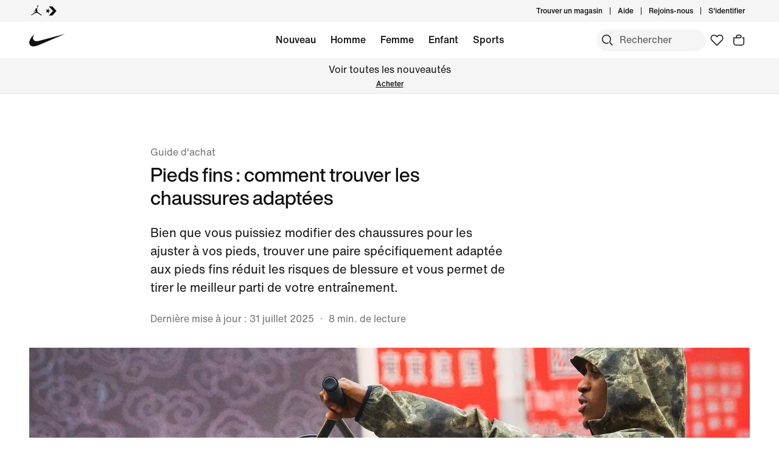

--- FILE ---
content_type: text/html;charset=utf-8
request_url: https://www.nike.com/ca/fr/a/meilleures-chaussures-pour-pieds-fins
body_size: 72934
content:
<!DOCTYPE html><html lang="fr-CA"><head><meta charset="utf-8"/><meta name="viewport" content="width=device-width, initial-scale=1.0, maximum-scale=2.0"/><meta name="keywords" content="chaussures pour pieds fins, meilleures chaussures pour pieds fins"/><meta name="robots" content="index, follow"/><meta name="description" content="Bien que l&#39;on puisse adapter ses chaussures pour bénéficier d&#39;un bon maintien, trouver une paire adaptée aux pieds fins permet de diminuer le risque de blessure et de tirer le meilleur de votre entraînement."/><meta http-equiv="content-language" content="fr-FR"/><meta name="application-name" content="Nike.com"/><meta property="og:description" content="Bien que l&#39;on puisse adapter ses chaussures pour bénéficier d&#39;un bon maintien, trouver une paire adaptée aux pieds fins permet de diminuer le risque de blessure et de tirer le meilleur de votre entraînement."/><meta property="og:image" content="https://c.static-nike.com/a/images/w_1200,c_limit/bzl2wmsfh7kgdkufrrjq/seo-title.jpg"/><meta property="og:locale" content="fr-FR"/><meta property="og:site_name" content="Nike.com"/><meta property="og:title" content="Comment trouver les meilleures chaussures pour pieds fins"/><meta property="og:type" content="website"/><meta property="og:url" content="https://www.nike.com/ca/fr/a/meilleures-chaussures-pour-pieds-fins"/><meta name="twitter:card" content="summary_large_image"/><meta name="twitter:creator" content="@nike"/><meta name="twitter:description" content="Bien que l&#39;on puisse adapter ses chaussures pour bénéficier d&#39;un bon maintien, trouver une paire adaptée aux pieds fins permet de diminuer le risque de blessure et de tirer le meilleur de votre entraînement."/><meta name="twitter:image" content="https://c.static-nike.com/a/images/w_1200,c_limit/bzl2wmsfh7kgdkufrrjq/seo-title.jpg"/><meta name="twitter:site" content="@nike"/><meta name="twitter:title" content="Comment trouver les meilleures chaussures pour pieds fins"/><link href="https://www.nike.com/favicon.ico?v=1" rel="icon" type="image/x-icon"/><link href="https://www.nike.com/android-icon-192x192.png" rel="icon" sizes="192x192" type="image/png"/><link href="https://www.nike.com/android-icon-128x128.png" rel="icon" sizes="128x128" type="image/png"/><link href="https://www.nike.com/apple-touch-icon.png" rel="apple-touch-icon" type="image/png"/><link href="https://www.nike.com/apple-touch-icon-76x76-precomposed.png" rel="apple-touch-icon" sizes="76x76" type="image/png"/><link href="https://www.nike.com/apple-touch-icon-120x120-precomposed.png" rel="apple-touch-icon" sizes="120x120" type="image/png"/><link href="https://www.nike.com/apple-touch-icon-152x152-precomposed.png" rel="apple-touch-icon" sizes="152x152" type="image/png"/><link href="https://insights-collector.newrelic.com/" rel="dns-prefetch"/><link href="https://c.static-nike.com/" rel="dns-prefetch"/><link href="https://cdnjs.cloudflare.com/" rel="dns-prefetch"/><link href="https://secure-store.nike.com/" rel="dns-prefetch"/><link href="https://web.nike.com/" rel="dns-prefetch"/><link href="https://static.nike.com/" rel="dns-prefetch"/><link href="https://api.segment.io/" rel="dns-prefetch"/><link href="https://api.nike.com" rel="dns-prefetch"/><link href="https://connect.facebook.net/" rel="dns-prefetch"/><link href="https://analytics.nike.com/" rel="dns-prefetch"/><link href="https://www.nike.com/ca/fr/a/meilleures-chaussures-pour-pieds-fins" rel="canonical"/><title>Comment trouver les meilleures chaussures pour pieds fins. Nike CA</title><meta name="next-head-count" content="40"/><link href="//www.nike.com/assets/ncss/glyphs/2.6/css/glyphs.min.css" rel="stylesheet" type="text/css"/><link href="//www.nike.com/static/ncss/5.0/dotcom/desktop/css/ncss.fr-fr.min.css" rel="stylesheet" type="text/css"/><style data-emotion-css="1waicdi 14n2y3j e8ra7o sjc58a 123ywbb typhzu 1kftzx4 14baf2u 1k7g084 uowqzl 1etuy6w ej30wz 8fndfh mmejcc 6df7i4 18mmnd7 1n5m1fs animation-191rzcm 18y2xdw 6ifxsw 4pwgxo">.css-1waicdi{position:absolute;height:100%;width:100%;}.css-14n2y3j{font:var(--podium-cds-typography-320-to-1919-title2);color:var(--podium-cds-color-text-primary);text-transform:none;font-weight:500;display:undefined;}@media (min-width:1920px){.css-14n2y3j{font:var(--podium-cds-typography-1920-plus-title2);}}@media all and (-ms-high-contrast:none),(-ms-high-contrast:active){.css-14n2y3j{text-align:left;}[dir="rtl"] .css-14n2y3j{text-align:right;}}.css-e8ra7o{font:var(--podium-cds-typography-body1);color:var(--podium-cds-color-text-primary);display:undefined;}@media all and (-ms-high-contrast:none),(-ms-high-contrast:active){.css-e8ra7o{text-align:left;}[dir="rtl"] .css-e8ra7o{text-align:right;}}.css-sjc58a{position:relative;--carousel-padding:var(--podium-cds-size-spacing-l);}@media all and (min-resolution:0.001dpcm){.css-sjc58a{color:transparent;}.css-sjc58a:hover{color:var(--podium-cds-color-text-hover);}.css-sjc58a:hover.slider{-webkit-scrollbar-color:var(--podium-cds-color-text-hover) transparent;-moz-scrollbar-color:var(--podium-cds-color-text-hover) transparent;-ms-scrollbar-color:var(--podium-cds-color-text-hover) transparent;scrollbar-color:var(--podium-cds-color-text-hover) transparent;}}.css-sjc58a .carousel-header{margin-block-end:var(--podium-cds-size-spacing-m);padding:2px var(--carousel-padding) 0 var(--carousel-padding);-webkit-align-items:center;-webkit-box-align:center;-ms-flex-align:center;align-items:center;color:var(--podium-cds-color-text-primary);}.css-sjc58a > .slider{overflow-x:auto;-webkit-overflow-scrolling:touch;-webkit-scroll-snap-type:x mandatory;-moz-scroll-snap-type:x mandatory;-ms-scroll-snap-type:x mandatory;scroll-snap-type:x mandatory;display:-webkit-box;display:-webkit-flex;display:-ms-flexbox;display:flex;}@media all and (min-resolution:0.001dpcm){.css-sjc58a > .slider{color:inherit;-webkit-transition:color var(--podium-cds-transition-duration-normal) ease-in-out;transition:color var(--podium-cds-transition-duration-normal) ease-in-out;}@media all and (min--moz-device-pixel-ratio:0){.css-sjc58a > .slider{-webkit-scrollbar-color:var(--podium-cds-color-text-hover) transparent;-moz-scrollbar-color:var(--podium-cds-color-text-hover) transparent;-ms-scrollbar-color:var(--podium-cds-color-text-hover) transparent;scrollbar-color:var(--podium-cds-color-text-hover) transparent;-webkit-scrollbar-width:thin;-moz-scrollbar-width:thin;-ms-scrollbar-width:thin;scrollbar-width:thin;}}.css-sjc58a > .slider::-webkit-scrollbar{width:14px;}.css-sjc58a > .slider::-webkit-scrollbar-thumb{background-clip:content-box;border:5px solid transparent;border-radius:10px;box-shadow:inset 0 0 0 10px;}.css-sjc58a > .slider::-webkit-scrollbar-corner{background-color:transparent;}.css-sjc58a > .slider::-webkit-scrollbar-track{margin-inline-start:calc(var(--carousel-padding) - var(--podium-cds-size-spacing-xs));margin-inline-end:calc(var(--carousel-padding) + var(--podium-cds-size-spacing-s));}.css-sjc58a > .slider::-webkit-scrollbar-button{width:0;height:0;display:none;}}.css-sjc58a > .slider > *{-webkit-scroll-snap-align:start;-moz-scroll-snap-align:start;-ms-scroll-snap-align:start;scroll-snap-align:start;}@media (pointer:coarse),(pointer:none){.css-sjc58a > .slider{overflow-x:auto;-webkit-overflow-scrolling:touch;-webkit-scroll-snap-type:x mandatory;-moz-scroll-snap-type:x mandatory;-ms-scroll-snap-type:x mandatory;scroll-snap-type:x mandatory;}.css-sjc58a > .slider > *{-webkit-scroll-snap-align:start;-moz-scroll-snap-align:start;-ms-scroll-snap-align:start;scroll-snap-align:start;}}.css-sjc58a > .slider > *{color:var(--podium-cds-color-text-primary);-webkit-flex-flow:column;-ms-flex-flow:column;flex-flow:column;-webkit-flex:0 0 calc(100% / var(--slides-to-show));-ms-flex:0 0 calc(100% / var(--slides-to-show));flex:0 0 calc(100% / var(--slides-to-show));min-width:auto;padding:0 calc(var(--column-gap) / 2);}.css-sjc58a > .slider > *.buffer{-webkit-flex:0 0 calc(var(--podium-cds-size-spacing-l) - var(--column-gap) / 2);-ms-flex:0 0 calc(var(--podium-cds-size-spacing-l) - var(--column-gap) / 2);flex:0 0 calc(var(--podium-cds-size-spacing-l) - var(--column-gap) / 2);padding:0;}.css-sjc58a .carousel-title{font:var(--podium-cds-typography-320-to-1919-title3);}@media (min-width:1920px){.css-sjc58a .carousel-title{font:var(--podium-cds-typography-1920-plus-title3);}}.css-sjc58a.grid-aligned{--carousel-padding:var(--podium-cds-size-spacing-l);--column-gap:var(--podium-cds-size-spacing-m);--half-column-gap:calc(var(--column-gap) / 2);}@media (min-width:960px){.css-sjc58a.grid-aligned{--carousel-padding:calc(var(--podium-cds-size-spacing-l) * 2);}}@media (min-width:1920px){.css-sjc58a.grid-aligned{width:100%;max-width:1920px;overflow:hidden;margin:0 auto;}}.css-sjc58a.grid-aligned > .slider{padding-inline-start:var(--carousel-padding);-webkit-scroll-padding:0 var(--carousel-padding);-moz-scroll-padding:0 var(--carousel-padding);-ms-scroll-padding:0 var(--carousel-padding);scroll-padding:0 var(--carousel-padding);}@media (min-width:320px){.css-sjc58a.grid-aligned > .slider::-webkit-scrollbar-track{margin-inline-end:var(--podium-cds-size-spacing-l);}}@media (min-width:960px){.css-sjc58a.grid-aligned > .slider::-webkit-scrollbar-track{margin-inline-end:calc(var(--podium-cds-size-spacing-grid-exterior-gutter-l) - var(--half-column-gap));}}@media (min-width:1920px){.css-sjc58a.grid-aligned > .slider::-webkit-scrollbar-track{margin-inline-start:calc(var(--half-column-gap) * -1);margin-inline-end:calc(var(--half-column-gap) * -1);}}@media (min-width:1920px){.css-sjc58a.grid-aligned > .slider{margin-inline-start:var(--carousel-padding);margin-inline-end:var(--carousel-padding);-webkit-scroll-padding:0;-moz-scroll-padding:0;-ms-scroll-padding:0;scroll-padding:0;padding-inline-start:0;}}.css-sjc58a.grid-aligned > .slider > *{--column-offset:20px;-webkit-flex:0 0 calc(75% - var(--column-offset));-ms-flex:0 0 calc(75% - var(--column-offset));flex:0 0 calc(75% - var(--column-offset));margin:0 var(--column-gap) 0 0;padding:0;}.css-sjc58a.grid-aligned > .slider > *.last{margin:0;}.css-sjc58a.grid-aligned > .slider > *.buffer{-webkit-flex:0 0 var(--carousel-padding);-ms-flex:0 0 var(--carousel-padding);flex:0 0 var(--carousel-padding);margin:0;}@media (min-width:960px){.css-sjc58a.grid-aligned > .slider > *{-webkit-flex:0 0 calc((100% - var(--carousel-padding) - var(--column-gap) * 2) / 3);-ms-flex:0 0 calc((100% - var(--carousel-padding) - var(--column-gap) * 2) / 3);flex:0 0 calc((100% - var(--carousel-padding) - var(--column-gap) * 2) / 3);margin:0 var(--column-gap) 0 0;}.css-sjc58a.grid-aligned > .slider > *.last{margin:0;}}@media (min-width:1920px){.css-sjc58a.grid-aligned > .slider > *{--column-offset:0px;-webkit-flex:0 0 calc((100% - var(--column-gap) * 2) / 3);-ms-flex:0 0 calc((100% - var(--column-gap) * 2) / 3);flex:0 0 calc((100% - var(--column-gap) * 2) / 3);}.css-sjc58a.grid-aligned > .slider > *.buffer{-webkit-flex:0 0 0;-ms-flex:0 0 0;flex:0 0 0;}}.css-sjc58a.grid-aligned.grid-aligned-2{--carousel-padding:var(--podium-cds-size-spacing-l);--column-gap:var(--podium-cds-size-spacing-m);--half-column-gap:calc(var(--column-gap) / 2);}@media (min-width:960px){.css-sjc58a.grid-aligned.grid-aligned-2{--carousel-padding:calc(var(--podium-cds-size-spacing-l) * 2);}}@media (min-width:1920px){.css-sjc58a.grid-aligned.grid-aligned-2{width:100%;max-width:1920px;overflow:hidden;margin:0 auto;}}.css-sjc58a.grid-aligned.grid-aligned-2 > .slider{padding-inline-start:var(--carousel-padding);-webkit-scroll-padding:0 var(--carousel-padding);-moz-scroll-padding:0 var(--carousel-padding);-ms-scroll-padding:0 var(--carousel-padding);scroll-padding:0 var(--carousel-padding);}@media (min-width:320px){.css-sjc58a.grid-aligned.grid-aligned-2 > .slider::-webkit-scrollbar-track{margin-inline-end:var(--podium-cds-size-spacing-l);}}@media (min-width:960px){.css-sjc58a.grid-aligned.grid-aligned-2 > .slider::-webkit-scrollbar-track{margin-inline-end:calc(var(--podium-cds-size-spacing-grid-exterior-gutter-l) - var(--half-column-gap));}}@media (min-width:1920px){.css-sjc58a.grid-aligned.grid-aligned-2 > .slider::-webkit-scrollbar-track{margin-inline-start:calc(var(--half-column-gap) * -1);margin-inline-end:calc(var(--half-column-gap) * -1);}}@media (min-width:1920px){.css-sjc58a.grid-aligned.grid-aligned-2 > .slider{margin-inline-start:var(--carousel-padding);margin-inline-end:var(--carousel-padding);-webkit-scroll-padding:0;-moz-scroll-padding:0;-ms-scroll-padding:0;scroll-padding:0;padding-inline-start:0;}}.css-sjc58a.grid-aligned.grid-aligned-2 > .slider > *{--column-offset:20px;-webkit-flex:0 0 calc(50% - var(--column-offset));-ms-flex:0 0 calc(50% - var(--column-offset));flex:0 0 calc(50% - var(--column-offset));margin:0 var(--column-gap) 0 0;padding:0;}.css-sjc58a.grid-aligned.grid-aligned-2 > .slider > *.last{margin:0;}.css-sjc58a.grid-aligned.grid-aligned-2 > .slider > *.buffer{-webkit-flex:0 0 var(--carousel-padding);-ms-flex:0 0 var(--carousel-padding);flex:0 0 var(--carousel-padding);margin:0;}@media (min-width:960px){.css-sjc58a.grid-aligned.grid-aligned-2 > .slider > *{-webkit-flex:0 0 calc((100% - var(--carousel-padding) - var(--column-gap) * 1) / 2);-ms-flex:0 0 calc((100% - var(--carousel-padding) - var(--column-gap) * 1) / 2);flex:0 0 calc((100% - var(--carousel-padding) - var(--column-gap) * 1) / 2);margin:0 var(--column-gap) 0 0;}.css-sjc58a.grid-aligned.grid-aligned-2 > .slider > *.last{margin:0;}}@media (min-width:1920px){.css-sjc58a.grid-aligned.grid-aligned-2 > .slider > *{--column-offset:0px;-webkit-flex:0 0 calc((100% - var(--column-gap) * 1) / 2);-ms-flex:0 0 calc((100% - var(--column-gap) * 1) / 2);flex:0 0 calc((100% - var(--column-gap) * 1) / 2);}.css-sjc58a.grid-aligned.grid-aligned-2 > .slider > *.buffer{-webkit-flex:0 0 0;-ms-flex:0 0 0;flex:0 0 0;}}.css-sjc58a.grid-aligned.grid-aligned-4{--carousel-padding:var(--podium-cds-size-spacing-l);--column-gap:var(--podium-cds-size-spacing-m);--half-column-gap:calc(var(--column-gap) / 2);}@media (min-width:960px){.css-sjc58a.grid-aligned.grid-aligned-4{--carousel-padding:calc(var(--podium-cds-size-spacing-l) * 2);}}@media (min-width:1920px){.css-sjc58a.grid-aligned.grid-aligned-4{width:100%;max-width:1920px;overflow:hidden;margin:0 auto;}}.css-sjc58a.grid-aligned.grid-aligned-4 > .slider{padding-inline-start:var(--carousel-padding);-webkit-scroll-padding:0 var(--carousel-padding);-moz-scroll-padding:0 var(--carousel-padding);-ms-scroll-padding:0 var(--carousel-padding);scroll-padding:0 var(--carousel-padding);}@media (min-width:320px){.css-sjc58a.grid-aligned.grid-aligned-4 > .slider::-webkit-scrollbar-track{margin-inline-end:var(--podium-cds-size-spacing-l);}}@media (min-width:960px){.css-sjc58a.grid-aligned.grid-aligned-4 > .slider::-webkit-scrollbar-track{margin-inline-end:calc(var(--podium-cds-size-spacing-grid-exterior-gutter-l) - var(--half-column-gap));}}@media (min-width:1920px){.css-sjc58a.grid-aligned.grid-aligned-4 > .slider::-webkit-scrollbar-track{margin-inline-start:calc(var(--half-column-gap) * -1);margin-inline-end:calc(var(--half-column-gap) * -1);}}@media (min-width:1920px){.css-sjc58a.grid-aligned.grid-aligned-4 > .slider{margin-inline-start:var(--carousel-padding);margin-inline-end:var(--carousel-padding);-webkit-scroll-padding:0;-moz-scroll-padding:0;-ms-scroll-padding:0;scroll-padding:0;padding-inline-start:0;}}.css-sjc58a.grid-aligned.grid-aligned-4 > .slider > *{--column-offset:20px;-webkit-flex:0 0 calc(100% - var(--column-offset));-ms-flex:0 0 calc(100% - var(--column-offset));flex:0 0 calc(100% - var(--column-offset));margin:0 var(--column-gap) 0 0;padding:0;}.css-sjc58a.grid-aligned.grid-aligned-4 > .slider > *.last{margin:0;}.css-sjc58a.grid-aligned.grid-aligned-4 > .slider > *.buffer{-webkit-flex:0 0 var(--carousel-padding);-ms-flex:0 0 var(--carousel-padding);flex:0 0 var(--carousel-padding);margin:0;}@media (min-width:960px){.css-sjc58a.grid-aligned.grid-aligned-4 > .slider > *{-webkit-flex:0 0 calc((100% - var(--carousel-padding) - var(--column-gap) * 3) / 4);-ms-flex:0 0 calc((100% - var(--carousel-padding) - var(--column-gap) * 3) / 4);flex:0 0 calc((100% - var(--carousel-padding) - var(--column-gap) * 3) / 4);margin:0 var(--column-gap) 0 0;}.css-sjc58a.grid-aligned.grid-aligned-4 > .slider > *.last{margin:0;}}@media (min-width:1920px){.css-sjc58a.grid-aligned.grid-aligned-4 > .slider > *{--column-offset:0px;-webkit-flex:0 0 calc((100% - var(--column-gap) * 3) / 4);-ms-flex:0 0 calc((100% - var(--column-gap) * 3) / 4);flex:0 0 calc((100% - var(--column-gap) * 3) / 4);}.css-sjc58a.grid-aligned.grid-aligned-4 > .slider > *.buffer{-webkit-flex:0 0 0;-ms-flex:0 0 0;flex:0 0 0;}}.css-sjc58a.grid-aligned.grid-aligned-6{--carousel-padding:var(--podium-cds-size-spacing-l);--column-gap:var(--podium-cds-size-spacing-m);--half-column-gap:calc(var(--column-gap) / 2);}@media (min-width:960px){.css-sjc58a.grid-aligned.grid-aligned-6{--carousel-padding:calc(var(--podium-cds-size-spacing-l) * 2);}}@media (min-width:1920px){.css-sjc58a.grid-aligned.grid-aligned-6{width:100%;max-width:1920px;overflow:hidden;margin:0 auto;}}.css-sjc58a.grid-aligned.grid-aligned-6 > .slider{padding-inline-start:var(--carousel-padding);-webkit-scroll-padding:0 var(--carousel-padding);-moz-scroll-padding:0 var(--carousel-padding);-ms-scroll-padding:0 var(--carousel-padding);scroll-padding:0 var(--carousel-padding);}@media (min-width:320px){.css-sjc58a.grid-aligned.grid-aligned-6 > .slider::-webkit-scrollbar-track{margin-inline-end:var(--podium-cds-size-spacing-l);}}@media (min-width:960px){.css-sjc58a.grid-aligned.grid-aligned-6 > .slider::-webkit-scrollbar-track{margin-inline-end:calc(var(--podium-cds-size-spacing-grid-exterior-gutter-l) - var(--half-column-gap));}}@media (min-width:1920px){.css-sjc58a.grid-aligned.grid-aligned-6 > .slider::-webkit-scrollbar-track{margin-inline-start:calc(var(--half-column-gap) * -1);margin-inline-end:calc(var(--half-column-gap) * -1);}}@media (min-width:1920px){.css-sjc58a.grid-aligned.grid-aligned-6 > .slider{margin-inline-start:var(--carousel-padding);margin-inline-end:var(--carousel-padding);-webkit-scroll-padding:0;-moz-scroll-padding:0;-ms-scroll-padding:0;scroll-padding:0;padding-inline-start:0;}}.css-sjc58a.grid-aligned.grid-aligned-6 > .slider > *{--column-offset:20px;-webkit-flex:0 0 calc(150% - var(--column-offset));-ms-flex:0 0 calc(150% - var(--column-offset));flex:0 0 calc(150% - var(--column-offset));margin:0 var(--column-gap) 0 0;padding:0;}.css-sjc58a.grid-aligned.grid-aligned-6 > .slider > *.last{margin:0;}.css-sjc58a.grid-aligned.grid-aligned-6 > .slider > *.buffer{-webkit-flex:0 0 var(--carousel-padding);-ms-flex:0 0 var(--carousel-padding);flex:0 0 var(--carousel-padding);margin:0;}@media (min-width:960px){.css-sjc58a.grid-aligned.grid-aligned-6 > .slider > *{-webkit-flex:0 0 calc((100% - var(--carousel-padding) - var(--column-gap) * 5) / 6);-ms-flex:0 0 calc((100% - var(--carousel-padding) - var(--column-gap) * 5) / 6);flex:0 0 calc((100% - var(--carousel-padding) - var(--column-gap) * 5) / 6);margin:0 var(--column-gap) 0 0;}.css-sjc58a.grid-aligned.grid-aligned-6 > .slider > *.last{margin:0;}}@media (min-width:1920px){.css-sjc58a.grid-aligned.grid-aligned-6 > .slider > *{--column-offset:0px;-webkit-flex:0 0 calc((100% - var(--column-gap) * 5) / 6);-ms-flex:0 0 calc((100% - var(--column-gap) * 5) / 6);flex:0 0 calc((100% - var(--column-gap) * 5) / 6);}.css-sjc58a.grid-aligned.grid-aligned-6 > .slider > *.buffer{-webkit-flex:0 0 0;-ms-flex:0 0 0;flex:0 0 0;}}.css-sjc58a .carousel-btn{display:-webkit-box;display:-webkit-flex;display:-ms-flexbox;display:flex;padding:0;position:absolute;top:50%;-webkit-transform:translate3d(0,-50%,0);-ms-transform:translate3d(0,-50%,0);transform:translate3d(0,-50%,0);background:none;border:0;color:var(--podium-cds-color-text-primary);cursor:pointer;-webkit-box-pack:center;-webkit-justify-content:center;-ms-flex-pack:center;justify-content:center;-webkit-align-items:center;-webkit-box-align:center;-ms-flex-align:center;align-items:center;border-radius:var(--podium-cds-size-border-radius-xl);}.css-sjc58a .carousel-btn .icon{height:var(--podium-cds-size-icon-l);width:var(--podium-cds-size-icon-l);background-color:var(--podium-cds-color-bg-disabled);border-radius:var(--podium-cds-size-border-radius-xl);display:-webkit-box;display:-webkit-flex;display:-ms-flexbox;display:flex;-webkit-box-pack:center;-webkit-justify-content:center;-ms-flex-pack:center;justify-content:center;-webkit-align-items:center;-webkit-box-align:center;-ms-flex-align:center;align-items:center;-webkit-transition:background-color var(--podium-cds-transition-duration-normal) var(--podium-cds-transition-timing-function-ease);transition:background-color var(--podium-cds-transition-duration-normal) var(--podium-cds-transition-timing-function-ease);}.css-sjc58a .carousel-btn:hover:not(:disabled) .icon{background-color:var(--podium-cds-color-grey-300);}.css-sjc58a .carousel-btn:disabled{color:var(--podium-cds-color-text-disabled);cursor:unset;}.css-sjc58a .carousel-btn:disabled .icon{background-color:var(--podium-cds-color-bg-secondary);}.css-sjc58a .carousel-btn:focus:not(:disabled){outline:0;}.css-sjc58a .carousel-btn:focus:not(:focus-visible){box-shadow:0 0 0 2px var(--podium-cds-color-box-focus-ring);}.css-sjc58a .carousel-btn:focus-visible{opacity:1;box-shadow:0 0 0 2px var(--podium-cds-color-box-focus-ring);}.css-sjc58a .carousel-btn.focus-visible{opacity:1;box-shadow:0 0 0 2px var(--podium-cds-color-box-focus-ring);}.css-sjc58a .carousel-btn.prev-btn.carousel-btn{left:var(--podium-cds-size-spacing-l);}.css-sjc58a .carousel-btn.next-btn.carousel-btn{right:var(--podium-cds-size-spacing-l);}.css-sjc58a .nav-btn-wrapper{display:-webkit-box;display:-webkit-flex;display:-ms-flexbox;display:flex;-webkit-box-pack:end;-webkit-justify-content:flex-end;-ms-flex-pack:end;justify-content:flex-end;-webkit-align-items:center;-webkit-box-align:center;-ms-flex-align:center;align-items:center;margin-inline-start:var(--podium-cds-size-spacing-m);}.css-sjc58a .nav-btn-wrapper > * + .carousel-btn{margin-inline-start:var(--podium-cds-size-spacing-m);}@media (min-width:1920px){.css-sjc58a.grid-aligned .nav-btn-wrapper{margin-inline-end:10px;}}.css-sjc58a .carousel-btn{position:static;-webkit-transform:none;-ms-transform:none;transform:none;}.css-123ywbb{display:-webkit-box;display:-webkit-flex;display:-ms-flexbox;display:flex;-webkit-box-pack:justify;-webkit-justify-content:space-between;-ms-flex-pack:justify;justify-content:space-between;}.css-typhzu{font:var(--podium-cds-typography-320-to-1919-title3);color:var(--podium-cds-color-text-primary);text-transform:none;font-weight:500;display:undefined;}@media (min-width:1920px){.css-typhzu{font:var(--podium-cds-typography-1920-plus-title3);}}@media all and (-ms-high-contrast:none),(-ms-high-contrast:active){.css-typhzu{text-align:left;}[dir="rtl"] .css-typhzu{text-align:right;}}.css-1kftzx4{aspect-ratio:1;}@supports not (aspect-ratio:auto){.css-1kftzx4::before{content:'';width:1px;margin-left:-1px;float:left;padding-top:100%;}.css-1kftzx4::after{content:'';display:table;clear:both;}}.css-14baf2u{font:var(--podium-cds-typography-320-to-1919-title3);color:var(--podium-cds-color-text-primary);text-transform:none;display:undefined;}@media (min-width:1920px){.css-14baf2u{font:var(--podium-cds-typography-1920-plus-title3);}}@media all and (-ms-high-contrast:none),(-ms-high-contrast:active){.css-14baf2u{text-align:left;}[dir="rtl"] .css-14baf2u{text-align:right;}}.css-1k7g084{font:var(--podium-cds-typography-body1-strong);text-align:center;-webkit-text-decoration:none;text-decoration:none;box-sizing:border-box;display:-webkit-box;display:-webkit-flex;display:-ms-flexbox;display:flex;-webkit-box-pack:center;-webkit-justify-content:center;-ms-flex-pack:center;justify-content:center;-webkit-align-items:center;-webkit-box-align:center;-ms-flex-align:center;align-items:center;position:relative;cursor:pointer;padding:var(--podium-cds-button-padding-top-s) var(--podium-cds-button-padding-sides-s) var(--podium-cds-button-padding-bottom-s);min-height:var(--podium-cds-button-height-s);position:relative;overflow:hidden;-webkit-transform:translate3d(0,0,0);-ms-transform:translate3d(0,0,0);transform:translate3d(0,0,0);background:var(--podium-cds-button-color-bg-primary);color:var(--podium-cds-color-text-primary-on-dark);border:none;border-radius:var(--podium-cds-button-border-radius);outline:none;}.css-1k7g084 .btn-icon-wrapper{width:20px;height:var(--podium-cds-size-icon-m);margin-inline-end:8px;margin-inline-start:var(--podium-cds-size-spacing-xs);}.css-1k7g084 .btn-icon-wrapper svg{width:var(--podium-cds-size-icon-m);}.css-1k7g084 > .ripple{display:block;position:absolute;width:var(--podium-cds-button-height-s);height:var(--podium-cds-button-height-s);border-radius:var(--podium-cds-button-border-radius);top:50%;left:50%;background-color:rgba(255,255,255,0.7);background-size:100%;-webkit-transform:translate3d(-50%,-50%,0) scale(10);-ms-transform:translate3d(-50%,-50%,0) scale(10);transform:translate3d(-50%,-50%,0) scale(10);-webkit-transform-origin:center center;-ms-transform-origin:center center;transform-origin:center center;opacity:0;-webkit-transition:-webkit-transform 0.8s,opacity 1s;-webkit-transition:transform 0.8s,opacity 1s;transition:transform 0.8s,opacity 1s;margin:0;}.css-1k7g084:active > .ripple{-webkit-transform:translate3d(-50%,-50%,0) scale(0);-ms-transform:translate3d(-50%,-50%,0) scale(0);transform:translate3d(-50%,-50%,0) scale(0);opacity:0.5;-webkit-transition:0s;transition:0s;}.css-1k7g084::before{content:'';position:absolute;top:0px;right:0px;bottom:0px;left:0px;border-radius:var(--podium-cds-button-border-radius);}.css-1k7g084:active:not(:disabled){background:var(--podium-cds-button-color-bg-primary-hover);}@media (hover:hover){.css-1k7g084:hover:not(:disabled){background:var(--podium-cds-button-color-bg-primary-hover);}}.css-1k7g084:focus-visible{box-shadow:0 0 0 2px var(--podium-cds-color-focus-ring);}.css-1k7g084.focus-visible{box-shadow:0 0 0 2px var(--podium-cds-color-focus-ring);}.css-1k7g084:disabled{background:var(--podium-cds-button-color-bg-primary-disabled);color:var(--podium-cds-color-text-disabled);cursor:default;}.css-1k7g084.inline-flx-btn{display:-webkit-inline-box;display:-webkit-inline-flex;display:-ms-inline-flexbox;display:inline-flex;}.css-uowqzl{margin-top:var(--podium-cds-size-spacing-xxl);margin-bottom:var(--podium-cds-size-spacing-xl);}@media only screen and (min-width:960px){.css-uowqzl{margin-top:var(--podium-cds-size-spacing-xxxl);}}.css-1etuy6w{font:var(--podium-cds-typography-320-to-1919-title2);display:undefined;}@media (min-width:1920px){.css-1etuy6w{font:var(--podium-cds-typography-1920-plus-title2);}}@media all and (-ms-high-contrast:none),(-ms-high-contrast:active){.css-1etuy6w{text-align:left;}[dir="rtl"] .css-1etuy6w{text-align:right;}}.css-ej30wz{font:var(--podium-cds-typography-body1);color:var(--podium-cds-color-text-secondary);display:undefined;}@media all and (-ms-high-contrast:none),(-ms-high-contrast:active){.css-ej30wz{text-align:left;}[dir="rtl"] .css-ej30wz{text-align:right;}}.css-8fndfh{font:var(--podium-cds-typography-320-to-959-editorial-body1);display:undefined;}@media (min-width:960px){.css-8fndfh{font:var(--podium-cds-typography-960-plus-editorial-body1);}}@media all and (-ms-high-contrast:none),(-ms-high-contrast:active){.css-8fndfh{text-align:left;}[dir="rtl"] .css-8fndfh{text-align:right;}}.css-mmejcc{font:var(--podium-cds-typography-body1-strong);text-align:center;-webkit-text-decoration:none;text-decoration:none;box-sizing:border-box;display:-webkit-inline-box;display:-webkit-inline-flex;display:-ms-inline-flexbox;display:inline-flex;-webkit-box-pack:center;-webkit-justify-content:center;-ms-flex-pack:center;justify-content:center;-webkit-align-items:center;-webkit-box-align:center;-ms-flex-align:center;align-items:center;position:relative;cursor:pointer;display:block;padding:0;color:var(--podium-cds-color-text-primary);background:transparent;text-align:start;border:0;height:28px;margin-inline-start:2px;margin-inline-end:-5px;padding:0 5px;border-radius:var(--podium-cds-size-border-radius-s);}.css-mmejcc .btn-icon-wrapper{width:var(--podium-cds-size-icon-m);height:var(--podium-cds-size-icon-m);margin-inline-end:var(--podium-cds-size-spacing-xs);margin-inline-start:var(--podium-cds-size-spacing-xs);}.css-mmejcc .btn-icon-wrapper svg{width:var(--podium-cds-size-icon-m);}.css-mmejcc .btn-icon-wrapper{display:-webkit-inline-box;display:-webkit-inline-flex;display:-ms-inline-flexbox;display:inline-flex;width:var(--podium-cds-size-icon-m);height:var(--podium-cds-size-icon-m);margin-inline-end:var(--podium-cds-size-spacing-xs);margin-inline-start:var(--podium-cds-size-spacing-xs);}.css-mmejcc .btn-icon-wrapper svg{width:var(--podium-cds-size-icon-m);content:'';position:absolute;-webkit-transform:translateY(5px);-ms-transform:translateY(5px);transform:translateY(5px);}.css-mmejcc:active:not(:disabled){color:var(--podium-cds-color-text-secondary);}.css-mmejcc:focus:not(:disabled){color:var(--podium-cds-color-text-primary);}@media (hover:hover){.css-mmejcc:hover:not(:disabled){color:var(--podium-cds-color-text-hover);}}.css-mmejcc:disabled{color:var(--podium-cds-color-text-disabled);cursor:default;}.css-mmejcc.inline-flx-btn{display:-webkit-inline-box;display:-webkit-inline-flex;display:-ms-inline-flexbox;display:inline-flex;}.css-mmejcc:focus{box-shadow:0 0 0 2px rgba(39,93,197,1);}.css-6df7i4{display:-webkit-box;display:-webkit-flex;display:-ms-flexbox;display:flex;-webkit-flex-direction:column;-ms-flex-direction:column;flex-direction:column;-webkit-box-pack:start;-webkit-justify-content:flex-start;-ms-flex-pack:start;justify-content:flex-start;height:100%;margin:0;width:100%;}.css-6df7i4 > *{margin-top:0;margin-bottom:0;}.css-6df7i4 > * + *{margin-top:var(--podium-cds-size-spacing-m);}.css-6df7i4 .image-wrapper{position:relative;}.css-18mmnd7{display:-webkit-box;display:-webkit-flex;display:-ms-flexbox;display:flex;-webkit-flex-direction:column;-ms-flex-direction:column;flex-direction:column;-webkit-box-pack:start;-webkit-justify-content:flex-start;-ms-flex-pack:start;justify-content:flex-start;height:100%;}.css-18mmnd7 > *{margin-top:0;margin-bottom:0;}.css-18mmnd7 > * + *{margin-top:var(--podium-cds-size-spacing-xs);}.css-1n5m1fs{-webkit-animation:animation-191rzcm 2.5s ease-in-out infinite;animation:animation-191rzcm 2.5s ease-in-out infinite;background:var(--podium-cds-color-grey-300);border:var(--podium-cds-size-border-width-s) solid var(--podium-cds-color-grey-300);overflow:hidden;width:100%;box-sizing:border-box;-webkit-transition:background var(--podium-cds-motion-easing-functional);transition:background var(--podium-cds-motion-easing-functional);border-radius:0;height:20px;}.css-1n5m1fs.finished-loading{-webkit-animation:unset;animation:unset;border:none;background:transparent;}@media (min-width:960px){.css-1n5m1fs{height:28px;}}@-webkit-keyframes animation-191rzcm{0%{opacity:1;}50%{opacity:0.25;}100%{opacity:1;}}@keyframes animation-191rzcm{0%{opacity:1;}50%{opacity:0.25;}100%{opacity:1;}}.css-18y2xdw{-webkit-animation:animation-191rzcm 2.5s ease-in-out infinite;animation:animation-191rzcm 2.5s ease-in-out infinite;background:var(--podium-cds-color-grey-300);border:var(--podium-cds-size-border-width-s) solid var(--podium-cds-color-grey-300);overflow:hidden;width:100%;box-sizing:border-box;-webkit-transition:background var(--podium-cds-motion-easing-functional);transition:background var(--podium-cds-motion-easing-functional);border-radius:0;height:20px;}.css-18y2xdw.finished-loading{-webkit-animation:unset;animation:unset;border:none;background:transparent;}.css-6ifxsw{font:var(--podium-cds-typography-body1-strong);text-align:center;-webkit-text-decoration:none;text-decoration:none;box-sizing:border-box;display:-webkit-box;display:-webkit-flex;display:-ms-flexbox;display:flex;-webkit-box-pack:center;-webkit-justify-content:center;-ms-flex-pack:center;justify-content:center;-webkit-align-items:center;-webkit-box-align:center;-ms-flex-align:center;align-items:center;position:relative;cursor:pointer;padding:0;color:var(--podium-cds-color-text-primary);background:transparent;text-align:start;border:0;font:var(--podium-cds-typography-body1-strong);padding-end:initial;margin-end:auto;reset-margins:var(--podium-cds-size-spacing-xs);svg-transform:translateY(-2px);}.css-6ifxsw .btn-icon-wrapper{width:var(--podium-cds-size-icon-m);height:var(--podium-cds-size-icon-m);margin-inline-end:var(--podium-cds-size-spacing-xs);margin-inline-start:var(--podium-cds-size-spacing-xs);}.css-6ifxsw .btn-icon-wrapper svg{width:var(--podium-cds-size-icon-m);}.css-6ifxsw:active:not(:disabled){color:var(--podium-cds-color-text-secondary);}.css-6ifxsw:focus:not(:disabled){color:var(--podium-cds-color-text-primary);}@media (hover:hover){.css-6ifxsw:hover:not(:disabled){color:var(--podium-cds-color-text-hover);}}.css-6ifxsw:disabled{color:var(--podium-cds-color-text-disabled);cursor:default;}@media screen and (min-resolution:1dppx){.css-6ifxsw{border-bottom:var(--podium-cds-size-border-width-m) solid var(--podium-cds-color-text-primary);box-shadow:inset 0 -1px 0 0 var(--podium-cds-color-text-primary);}}@media screen and (min-resolution:2dppx){.css-6ifxsw{border-bottom:var(--podium-cds-size-border-width-m) solid var(--podium-cds-color-text-primary);box-shadow:inset 0 var(--podium-cds-button-box-shadow-width) 0 0 var(--podium-cds-color-text-primary);}}.css-6ifxsw .btn-icon-wrapper{display:-webkit-inline-box;display:-webkit-inline-flex;display:-ms-inline-flexbox;display:inline-flex;height:auto;margin-inline-end:auto;margin-inline-start:var(--podium-cds-size-spacing-xs);margin-left:4px;padding-inline-end:initial;}.css-6ifxsw .btn-icon-wrapper svg{content:'';position:absolute;left:initial;right:0;top:0;-webkit-transform:translateY(-2px);-ms-transform:translateY(-2px);transform:translateY(-2px);}[dir="rtl"] .css-6ifxsw .btn-icon-wrapper{margin-inline-end:auto;margin-inline-start:var(--podium-cds-size-spacing-xs);padding-inline-end:initial;}[dir="rtl"] .css-6ifxsw .btn-icon-wrapper svg{right:initial;}@media screen and (min-resolution:1dppx){.css-6ifxsw:hover:not(:disabled),.css-6ifxsw:active:not(:disabled){border-bottom:var(--podium-cds-size-border-width-m) solid var(--podium-cds-color-text-hover);box-shadow:inset 0 -1px 0 0 var(--podium-cds-color-text-hover);}}@media screen and (min-resolution:2dppx){.css-6ifxsw:hover:not(:disabled),.css-6ifxsw:active:not(:disabled){border-bottom:var(--podium-cds-size-border-width-m) solid var(--podium-cds-color-text-hover);box-shadow:inset 0 var(--podium-cds-button-box-shadow-width) 0 0 var(--podium-cds-color-text-hover);}}@media screen and (min-resolution:1dppx){.css-6ifxsw:disabled{border-bottom:var(--podium-cds-size-border-width-m) solid var(--podium-cds-button-color-border-secondary-disabled);box-shadow:inset 0 -1px 0 0 var(--podium-cds-button-color-border-secondary-disabled);}}@media screen and (min-resolution:2dppx){.css-6ifxsw:disabled{border-bottom:var(--podium-cds-size-border-width-m) solid var(--podium-cds-button-color-border-secondary-disabled);box-shadow:inset 0 var(--podium-cds-button-box-shadow-width) 0 0 var(--podium-cds-button-color-border-secondary-disabled);}}.css-6ifxsw.inline-flx-btn{display:-webkit-inline-box;display:-webkit-inline-flex;display:-ms-inline-flexbox;display:inline-flex;}{-webkit-scrollbar-gutter:stable;-moz-scrollbar-gutter:stable;-ms-scrollbar-gutter:stable;scrollbar-gutter:stable;}.nds-no-scroll{overflow:hidden;}.nds-override-urlbar{position:fixed;overflow-y:scroll;height:100vh;-webkit-overflow-scrolling:touch;}</style>
    
        
  
    
  
    




  <style>.css-17qcvnv{margin-top:0;}@media (max-width:639px){.css-17qcvnv{margin-top:0;}}@media (min-width:640px){.css-1vtn5w7{margin-top:0;}}.css-1tcadld{margin-top:84px;}@media (max-width:639px){.css-1tcadld{margin-top:84px;}}@media (min-width:640px){.css-1wf7v22{margin-top:84px;}}.css-1f0j0zf{margin-top:48px;}@media (max-width:639px){.css-1f0j0zf{margin-top:48px;}}@media (min-width:640px){.css-1dikzjl{margin-top:48px;}}.css-1ln9mu8{margin-top:36px;}@media (max-width:639px){.css-1ln9mu8{margin-top:36px;}}@media (min-width:640px){.css-3in0k8{margin-top:36px;}}</style>
    
    
        <!-- OptIn Country  -->

  
      
    
  
  
  
  
  
  
  
  
  
  
  
  
  

<!-- Privacy Validation  -->


<!-- Include Experimentation Scripts -->

    <!-- Adobe Alloy JS -->
    
      
        
      

    <!-- Bellotti Playmaker  -->
    
      
        
      
  
    




  <link rel="stylesheet" href="/assets/experience/ciclp/landing-pages-next/static/branch/production-2026-01-22--22-35-41/1-e23624df896/_next/static/chunks/ce7c3a7520dad840.css" data-n-p=""/><noscript data-n-css=""></noscript>


                              </head><body class="nav-scrollable" style="overflow: auto !important"><iframe src="about:blank" title="" role="presentation" loading="eager" style="width: 0px; height: 0px; border: 0px; display: none;"></iframe><style data-emotion-css="nav-css gyxam0 1iigv7v 1j2tzxk 1olsx5c 12b3723 bsejbh 1qehhq w3vz3o gpek3 cssveg 394a00 1q2uc33 jq32a0 110rkf1 tkhpv8 1gg4qpx 1uwryva 1v5wbpr animation-npr22l 1e8a4p9 rguovb 79q9fn 1fd6c9v">.nav-css-gyxam0{margin:auto;height:60px;}.nav-css-gyxam0.exposed-search{height:116px;}@media (min-width: 960px){.nav-css-gyxam0{height:calc(36px + 60px);}.nav-css-gyxam0.no-peekaboo.topbar-hidden{-webkit-transform:translateY(-36px);-moz-transform:translateY(-36px);-ms-transform:translateY(-36px);transform:translateY(-36px);}}.nav-css-gyxam0.no-peekaboo{position:fixed;background:var(--podium-cds-color-bg-primary);width:100%;-webkit-transition:-webkit-transform 150ms ease;transition:transform 150ms ease;z-index:3;}.nav-css-gyxam0 .swoosh{display:-webkit-inline-box;display:-webkit-inline-flex;display:-ms-inline-flexbox;display:inline-flex;height:60px;}.nav-css-gyxam0 .swoosh-svg{-webkit-transform:scale(1.33);-moz-transform:scale(1.33);-ms-transform:scale(1.33);transform:scale(1.33);height:100%;width:100%;}.nav-css-gyxam0 .swoosh-svg path{fill:currentColor;}.nav-css-gyxam0 .swoosh-link{z-index:1;display:inline-block;height:59px;width:59px;margin:1px 0;}.nav-css-gyxam0 .nav-nike-ai-icon:focus{outline:2px solid #1151FF;outline-offset:2px;}.nav-css-gyxam0 .nav-nike-ai-icon:focus:not(:focus-visible){outline:none;}.nav-css-gyxam0 .nav-nike-ai-icon:focus-visible{outline:2px solid #1151FF;outline-offset:2px;}.nav-css-1iigv7v{position:absolute;padding:0 10px;height:26px;z-index:10;background:var(--podium-cds-color-bg-primary);font-size:14px;left:0;min-height:26px;line-height:26px;-webkit-transform:translateX(-10000%);-moz-transform:translateX(-10000%);-ms-transform:translateX(-10000%);transform:translateX(-10000%);margin:5px 0px 0px 10px;}.nav-css-1iigv7v:focus{-webkit-transform:translateX(0%);-moz-transform:translateX(0%);-ms-transform:translateX(0%);transform:translateX(0%);}.nav-css-1j2tzxk{background:var(--podium-cds-color-bg-secondary);position:relative;z-index:3;}@media (max-width: 959px){.nav-css-1j2tzxk{display:none;}}.nav-css-1j2tzxk .desktop-brandList{height:36px;display:-webkit-box;display:-webkit-flex;display:-ms-flexbox;display:flex;}.nav-css-1olsx5c{background:undefined;}.nav-css-1olsx5c .brand-converse:hover,.nav-css-1olsx5c .brand-jordan:hover{opacity:0.5;}@media (min-width: 960px){.nav-css-1olsx5c{gap:24px;-webkit-align-items:center;-webkit-box-align:center;-ms-flex-align:center;align-items:center;}}.nav-css-1olsx5c .brand-link{color:var(--podium-cds-color-text-primary);display:-webkit-box;display:-webkit-flex;display:-ms-flexbox;display:flex;padding:8px 24px 8px 30px;}.nav-css-1olsx5c .brand-link:focus-visible{box-shadow:0 0 0 2px var(--podium-cds-color-box-focus-ring);}.nav-css-1olsx5c .brand-link p{padding-left:12px;}@media (max-width: 959px){.nav-css-1olsx5c .brand-link svg{-webkit-transform:scale(1.33);-moz-transform:scale(1.33);-ms-transform:scale(1.33);transform:scale(1.33);}}@media (min-width: 960px){.nav-css-1olsx5c .brand-link{padding:0;}}.nav-css-12b3723 .desktop-list{float:right;-webkit-align-items:center;-webkit-box-align:center;-ms-flex-align:center;align-items:center;display:-webkit-box;display:-webkit-flex;display:-ms-flexbox;display:flex;padding-bottom:0px;padding-right:8px;}.nav-css-12b3723 .desktop-list .icon-btn{background:transparent;margin-left:10px;}.nav-css-12b3723 .desktop-list .icon-btn::before{border:none;}.nav-css-12b3723 .desktop-list .link-item{position:relative;display:-webkit-box;display:-webkit-flex;display:-ms-flexbox;display:flex;-webkit-align-items:center;-webkit-box-align:center;-ms-flex-align:center;align-items:center;}.nav-css-12b3723 .desktop-list .vertical-line{border-right:1px solid;height:12px;margin:12px;}.nav-css-12b3723 .profile-image{border-radius:24px;width:24px;height:24px;display:inline-block;margin-left:12px;}.nav-css-bsejbh{display:-webkit-box;display:-webkit-flex;display:-ms-flexbox;display:flex;-webkit-align-items:center;-webkit-box-align:center;-ms-flex-align:center;align-items:center;height:36px;}.nav-css-bsejbh .desktop-user-item-dropdown-popover{padding:12px 16px 12px 12px;position:absolute;min-width:214px;right:0;top:36px;background:var(--podium-cds-color-bg-primary);min-height:200px;opacity:0;-webkit-transform:translateY(-20px);-moz-transform:translateY(-20px);-ms-transform:translateY(-20px);transform:translateY(-20px);-webkit-transition:opacity 250ms,-webkit-transform 250ms;transition:opacity 250ms,transform 250ms;border-radius:0 0 8px 8px;z-index:100;}.nav-css-bsejbh .desktop-user-item-dropdown-popover.is--open{opacity:1;-webkit-transform:translateY(0px);-moz-transform:translateY(0px);-ms-transform:translateY(0px);transform:translateY(0px);}.nav-css-bsejbh .desktop-user-item-dropdown-popover .desktop-user-item-dropdown-content{padding-top:20px;padding-left:15px;}.nav-css-bsejbh .profile-link{display:-webkit-box;display:-webkit-flex;display:-ms-flexbox;display:flex;-webkit-align-items:center;-webkit-box-align:center;-ms-flex-align:center;align-items:center;}.nav-css-bsejbh .hovered-link{color:var(--podium-cds-color-text-hover);}.nav-css-bsejbh .interactive-profile-element{color:var(--podium-cds-color-text-primary);}.nav-css-bsejbh .interactive-profile-element:hover{color:var(--podium-cds-color-text-hover);}.nav-css-1qehhq .drop-down-accessibility-button{display:-webkit-box;display:-webkit-flex;display:-ms-flexbox;display:flex;-webkit-align-items:center;-webkit-box-align:center;-ms-flex-align:center;align-items:center;opacity:0;}.nav-css-1qehhq .drop-down-accessibility-button svg{width:12px;}.nav-css-1qehhq .drop-down-accessibility-button:focus{opacity:1;-webkit-transition:-webkit-transform ease,opacity 500ms;transition:transform ease,opacity 500ms;}.nav-css-1qehhq .account-icon{width:0px;}.nav-css-1qehhq .account-icon:focus{width:auto;}.nav-css-1qehhq .summary-caret{pointer-events:none;}.nav-css-1qehhq >summary::-webkit-details-marker{display:none;}.nav-css-w3vz3o{margin-left:12px;width:16%;max-width:214px;min-width:134px;}.nav-css-w3vz3o .dropdown__sub_list_title{font:var(--podium-cds-typography-body2-strong);color:var(--podium-cds-color-text-primary);font-weight:var(--podium-cds-font-weight-medium);padding-top:36px;padding-bottom:12px;}.nav-css-w3vz3o .dropdown__sub_list_title:hover,.nav-css-w3vz3o .dropdown__sub_list_title:focus{color:var(--podium-cds-color-text-primary);}.nav-css-w3vz3o .dropdown__sub_list_item p{color:var(--podium-cds-color-text-secondary);line-height:150%;padding-bottom:8px;}.nav-css-w3vz3o .dropdown__sub_list_item p:hover,.nav-css-w3vz3o .dropdown__sub_list_item p:focus{color:var(--podium-cds-color-text-primary);}.nav-css-w3vz3o .dropdown__list_title{padding-bottom:12px;display:block;}.nav-css-w3vz3o .dropdown__list_title p{font:var(--podium-cds-typography-body1-strong);color:var(--podium-cds-color-text-primary);font-weight:var(--podium-cds-font-weight-medium);}.nav-css-gpek3{position:relative;z-index:2;background-color:var(--podium-cds-color-bg-primary);-webkit-transition:-webkit-transform 150ms ease;transition:transform 150ms ease;}.nav-css-gpek3.is-fixed{position:fixed;background:var(--podium-cds-color-bg-primary);width:100%;top:0;left:0;}.nav-css-gpek3.is-hidden{-webkit-transform:translateY(-60px);-moz-transform:translateY(-60px);-ms-transform:translateY(-60px);transform:translateY(-60px);}.nav-css-gpek3.exposed-search-hidden{-webkit-transform:translateY(-116px);-moz-transform:translateY(-116px);-ms-transform:translateY(-116px);transform:translateY(-116px);}.nav-css-gpek3.no-animation{-webkit-transition:none;transition:none;}.nav-css-cssveg{position:relative;}.nav-css-394a00{max-width:1920px;margin:0 auto;display:grid;grid-template-columns:repeat(12,minmax(0,1fr));-webkit-align-items:center;-webkit-box-align:center;-ms-flex-align:center;align-items:center;padding:0 24px;max-width:1920px;}@media(min-width: 960px){.nav-css-394a00{padding:0 48px;max-width:1920px;}}.nav-css-394a00 .shopping-menu-grid{height:60px;}.nav-css-1q2uc33{display:block;position:absolute;width:100%;left:0;right:0;}.nav-css-1q2uc33 .desktop-category{display:-webkit-box;display:-webkit-flex;display:-ms-flexbox;display:flex;-webkit-box-pack:center;-ms-flex-pack:center;-webkit-justify-content:center;justify-content:center;margin:0 auto;height:60px;-webkit-box-flex-wrap:wrap;-webkit-flex-wrap:wrap;-ms-flex-wrap:wrap;flex-wrap:wrap;width:calc(100% - 616px);overflow:hidden;max-width:1255px;}@media only screen and (max-width: 1200px){.nav-css-1q2uc33 .desktop-category{width:calc(100% - 330px);}}.nav-css-1q2uc33 .desktop-category .desktop-menu-item{font:var(--podium-cds-typography-body1-strong);padding-right:5px;padding-left:5px;display:-webkit-box;display:-webkit-flex;display:-ms-flexbox;display:flex;padding-bottom:0px;}@media (max-width: 959px){.nav-css-1q2uc33{display:none;}.nav-css-1q2uc33 .desktop-category{display:none;}}.nav-css-jq32a0{background-color:var(--podium-cds-color-bg-primary);display:-webkit-box;display:-webkit-flex;display:-ms-flexbox;display:flex;padding-bottom:0px;padding-left:12px;min-height:60px;-webkit-align-items:center;-webkit-box-align:center;-ms-flex-align:center;align-items:center;}.nav-css-jq32a0 a{color:var(--podium-cds-color-text-primary);}.nav-css-jq32a0.is-standalone-link{padding-right:12px;}.nav-css-jq32a0.is-focussed{-webkit-transition:-webkit-transform ease,opacity 0ms linear 250ms,visibility 0ms linear 250ms;transition:transform ease,opacity 0ms linear 250ms,visibility 0ms linear 250ms;}.nav-css-jq32a0 .menu-hover-trigger-link{color:var(--podium-cds-color-text-primary);border-bottom:2px solid transparent;white-space:nowrap;}.nav-css-jq32a0 .menu-hover-trigger-link:hover{border-bottom:2px solid var(--podium-cds-color-text-primary);color:var(--podium-cds-color-text-primary)!important;}.nav-css-jq32a0 .drop-down-details-content{background-color:var(--podium-cds-color-bg-primary);padding:0 48px 36px 48px;overflow-wrap:normal;display:-webkit-box;display:-webkit-flex;display:-ms-flexbox;display:flex;-webkit-box-pack:center;-ms-flex-pack:center;-webkit-justify-content:center;justify-content:center;position:absolute;overflow:hidden;max-height:0;top:60px;left:0;right:0;-webkit-transition:max-height 250ms;transition:max-height 250ms;transform-origin:top center;}.nav-css-jq32a0 .drop-down-details-content [role='menu']{opacity:0;-webkit-transform:translateY(-10px);-moz-transform:translateY(-10px);-ms-transform:translateY(-10px);transform:translateY(-10px);-webkit-transition:-webkit-transform 100ms,opacity 100ms;transition:transform 100ms,opacity 100ms;transition-delay:0;}.nav-css-jq32a0 .drop-down-details-content.is--open [role='menu']{opacity:1;-webkit-transform:translateY(0);-moz-transform:translateY(0);-ms-transform:translateY(0);transform:translateY(0);-webkit-transition:-webkit-transform 300ms,opacity 200ms linear;transition:transform 300ms,opacity 200ms linear;transition-delay:200ms;}.nav-css-jq32a0 .is--open{max-height:800px;height:auto;-webkit-transition:max-height 250ms;transition:max-height 250ms;z-index:3;}.nav-css-110rkf1{float:right;gap:4px;-webkit-flex:0 0 auto;-ms-flex:0 0 auto;flex:0 0 auto;display:-webkit-box;display:-webkit-flex;display:-ms-flexbox;display:flex;}.nav-css-110rkf1 a.nav-favorites{-webkit-flex:0 0 auto;-ms-flex:0 0 auto;flex:0 0 auto;}@media (max-width: 959px){.nav-css-110rkf1 .nav-favorites{display:none;}.nav-css-110rkf1 .nav-favorites.is-visible{display:-webkit-box;display:-webkit-flex;display:-ms-flexbox;display:flex;}}.nav-css-110rkf1 .nds-btn.nds-button--icon-only{-webkit-flex:0 0 auto;-ms-flex:0 0 auto;flex:0 0 auto;min-width:36px;background:inherit;color:var(--podium-cds-color-text-primary);}.nav-css-110rkf1 .nds-btn.nds-button--icon-only:hover,.nav-css-110rkf1 .nds-btn.nds-button--icon-only:active{background:var(--podium-cds-icon-button-color-bg-tertiary-hover, var(--podium-cds-color-grey-200));}.nav-css-110rkf1 .nds-btn.nds-button--icon-only:focus-visible{box-shadow:0 0 0 2px #1151FF;}.nav-css-110rkf1 .nav-nike-ai-icon:focus-visible{box-shadow:0 0 0 2px #1151FF;}.nav-css-110rkf1 >a{-webkit-flex:0 0 auto;-ms-flex:0 0 auto;flex:0 0 auto;}.nav-css-110rkf1 .mobile-btn{display:-webkit-box;display:-webkit-flex;display:-ms-flexbox;display:flex;padding-left:10px;-webkit-flex:0 0 auto;-ms-flex:0 0 auto;flex:0 0 auto;}.nav-css-110rkf1 .profile-image{border-radius:24px;width:24px;height:24px;display:inline-block;}.nav-css-110rkf1 .profile-link{display:-webkit-box;display:-webkit-flex;display:-ms-flexbox;display:flex;-webkit-align-items:center;-webkit-box-align:center;-ms-flex-align:center;align-items:center;padding:6px;border:none;border-radius:var(--podium-cds-button-border-radius);outline:none;background:inherit;color:var(--podium-cds-color-text-primary);}.nav-css-110rkf1 .profile-link:hover,.nav-css-110rkf1 .profile-link:active{background:var(--podium-cds-icon-button-color-bg-tertiary-hover, var(--podium-cds-color-grey-200));}.nav-css-110rkf1 .profile-link:focus-visible{box-shadow:0 0 0 2px #1151FF;}.nav-css-110rkf1 .scrim{background-color:var(--podium-cds-color-scrim-100);bottom:0;display:block;left:0;opacity:0;position:fixed;right:0;top:0;-webkit-transition:opacity 250ms,visibility 0s linear 250ms;transition:opacity 250ms,visibility 0s linear 250ms;visibility:hidden;z-index:2;}.nav-css-110rkf1 .scrim.is-open{opacity:1;visibility:visible;-webkit-transition:opacity 800ms ease,visibility 0s;transition:opacity 800ms ease,visibility 0s;}.nav-css-110rkf1 .scrim.peekaboo-disabled{z-index:2;}#root{overflow:clip;}.nds-no-scroll.nav-scrollable:not(.nav-menu-open){overflow:auto;position:static;}.nav-menu-open{overflow:hidden;position:fixed;top:0;right:0;left:0;bottom:0;}.nav-css-1gg4qpx{z-index:1;}.nav-css-1gg4qpx .gn-search-bar{top:36px;position:inherit;padding-top:0;}.nav-css-1gg4qpx .gn-search-bar:not(.top-bar-visible){top:0px;}.nav-css-1gg4qpx .gn-search-bar.search-opened{position:fixed;left:0;top:0;width:100%;-webkit-transition:grid-template-columns var(--podium-cds-motion-duration-400) var(--podium-cds-motion-easing-expressive),top var(--podium-cds-motion-easing-expressive) var(--podium-cds-motion-duration-400);transition:grid-template-columns var(--podium-cds-motion-duration-400) var(--podium-cds-motion-easing-expressive),top var(--podium-cds-motion-easing-expressive) var(--podium-cds-motion-duration-400);padding-top:12px;z-index:var(--podium-cds-elevation-10);}.nav-css-1gg4qpx .gn-search-bar .search-input-container{background-color:var(--podium-cds-color-bg-secondary);-webkit-transition:none;transition:none;}.nav-css-1gg4qpx .gn-search-bar .search-input-container #nav-search-icon{color:var(--podium-cds-color-text-primary);background-color:var(--podium-cds-icon-button-color-bg-secondary, var(--podium-cds-color-grey-100));}.nav-css-1gg4qpx .gn-search-bar .search-input-container #nav-search-icon::before{border-color:transparent;}.nav-css-1gg4qpx .gn-search-bar .search-input-container #nav-search-icon:hover{background:var(--podium-cds-icon-button-color-bg-secondary-hover, var(--podium-cds-color-grey-300));border-color:var(--podium-cds-icon-button-color-bg-secondary-hover, var(--podium-cds-color-grey-300));}.nav-css-1gg4qpx .gn-search-bar .search-input-container #nav-search-icon:not(:disabled)::before{border-color:transparent;}.nav-css-1gg4qpx .gn-search-bar .search-input-container input::-webkit-input-placeholder{font:var(--podium-cds-typography-body1-strong);background-color:inherit;}.nav-css-1gg4qpx .gn-search-bar .search-input-container input::-moz-placeholder{font:var(--podium-cds-typography-body1-strong);background-color:inherit;}.nav-css-1gg4qpx .gn-search-bar .search-input-container input:-ms-input-placeholder{font:var(--podium-cds-typography-body1-strong);background-color:inherit;}.nav-css-1gg4qpx .gn-search-bar .search-input-container input,.nav-css-1gg4qpx .gn-search-bar .search-input-container input::placeholder{font:var(--podium-cds-typography-body1-strong);background-color:inherit;}.nav-css-1gg4qpx div.bar-search-results-tray{right:0;}.nav-css-1gg4qpx div.bar-search-results-tray >*{margin-top:48px;right:0;}@media (max-width: 1200px){.nav-css-1gg4qpx .gn-search-bar{top:0;}.nav-css-1gg4qpx .gn-search-bar.search-opened{top:0;padding-top:12px;}.nav-css-1gg4qpx .gn-search-bar.search-opened .bar-input-container{width:90%;}.nav-css-1gg4qpx .gn-search-bar.search-opened div.bar-search-results-tray{min-height:80vh;right:0;}.nav-css-1gg4qpx .gn-search-bar:not(.search-opened){grid-template-columns:0 36px 0;-webkit-transition:none;transition:none;}.nav-css-1gg4qpx .gn-search-bar:not(.search-opened) .search-input-container #nav-search-icon{background-color:var(--podium-cds-color-bg-primary);}.nav-css-1gg4qpx .gn-search-bar:not(.search-opened) .search-input-container #nav-search-icon:hover{background:var(--podium-cds-icon-button-color-bg-tertiary-hover, var(--podium-cds-color-grey-200));border-color:var(--podium-cds-icon-button-color-bg-tertiary-hover, var(--podium-cds-color-grey-200));}.nav-css-1gg4qpx .gn-search-bar:not(.search-opened) .search-input-container .search-input{width:0;visibility:hidden;padding:0;}.nav-css-1gg4qpx .gn-search-bar:not(.search-opened) .search-input-container .search-end-icon-container{width:0;visibility:hidden;}.nav-css-1gg4qpx .gn-search-bar:not(.search-opened) .search-input-container div.bar-search-results-tray{min-height:80vh;right:0;width:80%;}}.nav-css-1gg4qpx #nav-search-end-icon{color:var(--podium-cds-color-text-primary);background-color:var(--podium-cds-icon-button-color-bg-secondary, var(--podium-cds-color-grey-100));}.nav-css-1gg4qpx #nav-search-end-icon::before{border-color:transparent;}.nav-css-1gg4qpx #nav-search-end-icon:hover{background-color:var(--podium-cds-icon-button-color-bg-secondary-hover, var(--podium-cds-color-grey-300));border-color:var(--podium-cds-icon-button-color-bg-secondary-hover, var(--podium-cds-color-grey-300));}.nav-css-1uwryva{overflow-y:scroll;}@media (max-width: 959px){.nav-css-1uwryva{height:100vh;}}.nav-css-1v5wbpr{display:grid;grid-template-columns:repeat(10, minmax(0, 1fr));padding-top:var(--podium-cds-size-spacing-xl);padding-bottom:var(--podium-cds-size-spacing-xxl);}.nav-css-1v5wbpr .search-results-link-container{display:grid;-webkit-column-gap:var(--podium-cds-size-spacing-grid-gutter-l);column-gap:var(--podium-cds-size-spacing-grid-gutter-l);grid-column:3/9;}.nav-css-1v5wbpr .search-results-link-container.is-opened:not(.has-search-data){opacity:0;-webkit-animation:animation-npr22l 0.6s ease-in-out 0.2s forwards;animation:animation-npr22l 0.6s ease-in-out 0.2s forwards;}.nav-css-1v5wbpr .search-results-link-container.has-search-data{grid-template-columns:calc(100% / 6) 1fr;grid-column:span 10;padding-inline:48px;}@media (max-width: 959px){.nav-css-1v5wbpr .search-results-link-container,.nav-css-1v5wbpr .search-results-link-container.has-search-data{grid-column:span 10;padding-inline:var(--podium-cds-size-spacing-l);}.nav-css-1v5wbpr .search-results-link-container.has-search-data{grid-template-columns:100%;row-gap:var(--podium-cds-size-spacing-xxl);}.nav-css-1v5wbpr .search-results-link-container.has-search-data >div:first-of-type{height:auto;}}@-webkit-keyframes animation-npr22l{from{opacity:0;-webkit-transform:translateX(5%);-moz-transform:translateX(5%);-ms-transform:translateX(5%);transform:translateX(5%);}to{opacity:1;-webkit-transform:translateX(0);-moz-transform:translateX(0);-ms-transform:translateX(0);transform:translateX(0);}}@keyframes animation-npr22l{from{opacity:0;-webkit-transform:translateX(5%);-moz-transform:translateX(5%);-ms-transform:translateX(5%);transform:translateX(5%);}to{opacity:1;-webkit-transform:translateX(0);-moz-transform:translateX(0);-ms-transform:translateX(0);transform:translateX(0);}}.nav-css-1e8a4p9{display:-webkit-box;display:-webkit-flex;display:-ms-flexbox;display:flex;-webkit-flex-direction:column;-ms-flex-direction:column;flex-direction:column;-webkit-box-pack:start;-ms-flex-pack:start;-webkit-justify-content:flex-start;justify-content:flex-start;height:100%;gap:var(--podium-cds-size-spacing-m);padding:12px 0;}.nav-css-1e8a4p9 >*{margin-top:0;margin-bottom:0;}.nav-css-1e8a4p9 >*+*{margin-top:0;}.nav-css-rguovb{width:24px;height:24px;line-height:1.75;font-family:'Helvetica Neue',Helvetica,Arial,sans-serif;text-align:center;}.nav-css-79q9fn{position:relative;font-size:9px;top:-26px;left:0px;width:24px;height:24px;}.nav-css-1fd6c9v{background-color:var(--podium-cds-color-scrim-100);bottom:0;display:block;left:0;opacity:0;position:fixed;right:0;top:0;-webkit-transition:opacity 250ms,visibility 0s linear 250ms;transition:opacity 250ms,visibility 0s linear 250ms;visibility:hidden;z-index:1;}</style><style data-emotion="css-global">.nds-no-scroll { overflow: hidden; } .nds-override-urlbar { position: fixed; overflow-y: scroll; height: 100vh; }</style><style data-emotion-css="11zqdgk">.css-11zqdgk{max-width:1920px;margin:0 auto;display:grid;grid-template-columns:repeat(12,minmax(0,1fr));-webkit-align-items:center;-webkit-box-align:center;-ms-flex-align:center;align-items:center;padding:0 24px;max-width:1920px;}@media(min-width:960px){.css-11zqdgk{padding:0 48px;max-width:1920px;}}</style><style data-emotion-css="1jt12t5">.css-1jt12t5{grid-column:span 6;}</style><style data-emotion-css="t62sze">.css-t62sze{font:var(--podium-cds-typography-body3-strong);display:undefined;}@media all and (-ms-high-contrast:none),(-ms-high-contrast:active){.css-t62sze{text-align:left;}[dir="rtl"] .css-t62sze{text-align:right;}}</style><style data-emotion-css="xrit3w">.css-xrit3w{font:var(--podium-cds-typography-body3-strong);color:var(--podium-cds-color-text-secondary);display:undefined;}@media all and (-ms-high-contrast:none),(-ms-high-contrast:active){.css-xrit3w{text-align:left;}[dir="rtl"] .css-xrit3w{text-align:right;}}</style><style data-emotion-css="15dknis">.css-15dknis{grid-column:span 5;}@media(min-width:960px){.css-15dknis{grid-column:span 2;}}</style><style data-emotion-css="10kvx9">.css-10kvx9{grid-column:span 1;}@media(min-width:960px){.css-10kvx9{grid-column:span 7;}}</style><style data-emotion-css="170191f">.css-170191f{font:var(--podium-cds-typography-body2-strong);display:undefined;}@media all and (-ms-high-contrast:none),(-ms-high-contrast:active){.css-170191f{text-align:left;}[dir="rtl"] .css-170191f{text-align:right;}}</style><style data-emotion-css="t62sze">.css-t62sze{font:var(--podium-cds-typography-body3-strong);display:undefined;}@media all and (-ms-high-contrast:none),(-ms-high-contrast:active){.css-t62sze{text-align:left;}[dir="rtl"] .css-t62sze{text-align:right;}}</style><style data-emotion-css="ssblh1">.css-ssblh1{font:var(--podium-cds-typography-body1-strong);text-align:center;-webkit-text-decoration:none;text-decoration:none;box-sizing:border-box;display:-webkit-box;display:-webkit-flex;display:-ms-flexbox;display:flex;-webkit-box-pack:center;-webkit-justify-content:center;-ms-flex-pack:center;justify-content:center;-webkit-align-items:center;-webkit-box-align:center;-ms-flex-align:center;align-items:center;position:relative;cursor:pointer;display:block;padding:0;color:var(--podium-cds-color-text-primary);background:transparent;text-align:start;border:0;}.css-ssblh1 .btn-icon-wrapper{width:var(--podium-cds-size-icon-m);height:var(--podium-cds-size-icon-m);margin-inline-end:var(--podium-cds-size-spacing-xs);margin-inline-start:0;}.css-ssblh1 .btn-icon-wrapper svg{width:var(--podium-cds-size-icon-m);}.css-ssblh1 .btn-icon-wrapper{display:-webkit-inline-box;display:-webkit-inline-flex;display:-ms-inline-flexbox;display:inline-flex;width:var(--podium-cds-size-icon-m);height:var(--podium-cds-size-icon-m);margin-inline-end:var(--podium-cds-size-spacing-xs);margin-inline-start:0;}.css-ssblh1 .btn-icon-wrapper svg{width:var(--podium-cds-size-icon-m);content:'';position:absolute;-webkit-transform:translateY(5px);-ms-transform:translateY(5px);transform:translateY(5px);}.css-ssblh1:active:not(:disabled){color:var(--podium-cds-color-text-secondary);}.css-ssblh1:focus:not(:disabled){color:var(--podium-cds-color-text-primary);}@media (hover:hover){.css-ssblh1:hover:not(:disabled){color:var(--podium-cds-color-text-hover);}}.css-ssblh1:disabled{color:var(--podium-cds-color-text-disabled);cursor:default;}.css-ssblh1.inline-flx-btn{display:-webkit-inline-box;display:-webkit-inline-flex;display:-ms-inline-flexbox;display:inline-flex;}</style><style data-emotion-css="1ga13zz">.css-1ga13zz{grid-column:span 6;}@media(min-width:960px){.css-1ga13zz{grid-column:span 3;}}</style><style data-emotion-css="1l8tt2z">.css-1l8tt2z{display:grid;grid-template-columns:0 180px 0;-webkit-box-pack:end;-webkit-justify-content:end;-ms-flex-pack:end;justify-content:end;-webkit-align-items:center;-webkit-box-align:center;-ms-flex-align:center;align-items:center;position:relative;padding-top:12px;-webkit-transition:grid-template-columns var(--podium-cds-motion-duration-400) var(--podium-cds-motion-easing-expressive);transition:grid-template-columns var(--podium-cds-motion-duration-400) var(--podium-cds-motion-easing-expressive);}@media (max-width:959px){.css-1l8tt2z{grid-template-columns:0 180px 0;}.css-1l8tt2z .bar-swoosh-container{font-size:0;visibility:hidden;opacity:0;height:0;width:0;}}.css-1l8tt2z .bar-swoosh-container{font-size:0;visibility:hidden;opacity:0;height:0;width:0;}.css-1l8tt2z .bar-input-container{grid-column:2;}.css-1l8tt2z .bar-input-container .search-input-container{width:180px;-webkit-transition:width var(--podium-cds-motion-duration-400) var(--podium-cds-motion-easing-expressive);transition:width var(--podium-cds-motion-duration-400) var(--podium-cds-motion-easing-expressive);}.css-1l8tt2z .bar-input-container div[class="cancel-slot-container"]{-webkit-align-self:center;-ms-flex-item-align:center;align-self:center;opacity:0;visibility:hidden;-webkit-transform:scale(0);-ms-transform:scale(0);transform:scale(0);font-size:0;width:0;}.css-1l8tt2z .bar-cancel-container{font-size:0;visibility:hidden;opacity:0;height:0;-webkit-transform:scale(0);-ms-transform:scale(0);transform:scale(0);}.css-1l8tt2z .search-scrim{opacity:0;z-index:1;visibility:hidden;display:block;position:fixed;top:0;bottom:0;left:0;right:0;}.css-1l8tt2z .bar-search-results-tray{position:absolute;background:var(--podium-cds-color-bg-primary);opacity:0;visibility:hidden;-webkit-transition:opacity var(--podium-cds-transition-duration-normal) var(--podium-cds-motion-easing-expressive);transition:opacity var(--podium-cds-transition-duration-normal) var(--podium-cds-motion-easing-expressive);}.css-1l8tt2z.search-opened{grid-template-columns:20% 60% 20%;}.css-1l8tt2z.search-opened .bar-swoosh-container{justify-self:start;padding-inline-start:48px;font-size:unset;visibility:visible;opacity:1;height:auto;width:auto;z-index:var(--podium-cds-elevation-20);-webkit-transition:opacity 1000ms var(--podium-cds-motion-easing-expressive);transition:opacity 1000ms var(--podium-cds-motion-easing-expressive);}.css-1l8tt2z.search-opened .search-scrim{opacity:1;visibility:visible;background-color:var(--podium-cds-color-scrim-primary);}.css-1l8tt2z.search-opened .bar-input-container{z-index:var(--podium-cds-elevation-20);grid-column:unset;}.css-1l8tt2z.search-opened .bar-input-container .search-input-container{width:100%;-webkit-transition:width var(--podium-cds-motion-duration-400) var(--podium-cds-motion-easing-expressive);transition:width var(--podium-cds-motion-duration-400) var(--podium-cds-motion-easing-expressive);}.css-1l8tt2z.search-opened .bar-input-container .cancel-slot-container{-webkit-align-self:center;-ms-flex-item-align:center;align-self:center;opacity:0;visibility:hidden;-webkit-transform:scale(0);-ms-transform:scale(0);transform:scale(0);font-size:0;width:0;}.css-1l8tt2z.search-opened .bar-cancel-container{z-index:var(--podium-cds-elevation-20);visibility:visible;opacity:1;height:auto;width:auto;-webkit-animation:scaleup .25s ease .45s forwards;animation:scaleup .25s ease .45s forwards;font:var(--podium-cds-typography-body1-strong);justify-self:end;padding-inline-end:48px;}.css-1l8tt2z.search-opened .bar-search-results-tray{width:100%;opacity:1;top:0;min-height:324px;visibility:visible;z-index:var(--podium-cds-elevation-10);-webkit-animation:slide-search-results-tray var(--podium-cds-motion-duration-400) var(--podium-cds-motion-easing-expressive);animation:slide-search-results-tray var(--podium-cds-motion-duration-400) var(--podium-cds-motion-easing-expressive);}@-webkit-keyframes slide-search-results-tray{from{right:-100px;}to{right:0px;}}@keyframes slide-search-results-tray{from{right:-100px;}to{right:0px;}}@media (max-width:959px){.css-1l8tt2z.search-opened{grid-template-columns:0% 80% 20%;}.css-1l8tt2z.search-opened .bar-swoosh-container{font-size:0;visibility:hidden;opacity:0;height:0;width:0;}.css-1l8tt2z.search-opened .bar-input-container{padding-inline-start:24px;}.css-1l8tt2z.search-opened .bar-cancel-container{padding-inline-end:24px;}}@-webkit-keyframes scaleup{0%{-webkit-transform:scale(.5);-ms-transform:scale(.5);transform:scale(.5);}50%{-webkit-transform:scale(1.1);-ms-transform:scale(1.1);transform:scale(1.1);}100%{-webkit-transform:scale(1);-ms-transform:scale(1);transform:scale(1);}}@keyframes scaleup{0%{-webkit-transform:scale(.5);-ms-transform:scale(.5);transform:scale(.5);}50%{-webkit-transform:scale(1.1);-ms-transform:scale(1.1);transform:scale(1.1);}100%{-webkit-transform:scale(1);-ms-transform:scale(1);transform:scale(1);}}</style><style data-emotion-css="hxsfhq">.css-hxsfhq{display:-webkit-box;display:-webkit-flex;display:-ms-flexbox;display:flex;-webkit-column-gap:12px;column-gap:12px;}.css-hxsfhq .cancel-slot-container{-webkit-align-self:center;-ms-flex-item-align:center;align-self:center;opacity:0;visibility:hidden;-webkit-transform:scale(0);-ms-transform:scale(0);transform:scale(0);font-size:0;}.css-hxsfhq .search-input-container{width:180px;display:-webkit-box;display:-webkit-flex;display:-ms-flexbox;display:flex;background-color:var(--podium-cds-color-bg-secondary);border-radius:24px;-webkit-transition:width var(--podium-cds-motion-duration-400) var(--podium-cds-motion-easing-expressive);transition:width var(--podium-cds-motion-duration-400) var(--podium-cds-motion-easing-expressive);}.css-hxsfhq .search-input-container .search-start-btn{border-color:transparent;}.css-hxsfhq .search-input-container .search-end-icon-container{visibility:hidden;width:8px;}.css-hxsfhq .search-input-container .search-end-icon-container.has-value{visibility:visible;width:auto;}.css-hxsfhq .search-input-container .nds-button--icon-only svg{width:24px;height:24px;}.css-hxsfhq .search-input-container:hover,.css-hxsfhq .search-input-container:focus{background-color:var(--podium-cds-color-bg-hover);}.css-hxsfhq .search-input-container:hover input,.css-hxsfhq .search-input-container:focus input{background-color:var(--podium-cds-color-bg-hover);}.css-hxsfhq .search-input-container:hover button.nds-button--icon-only,.css-hxsfhq .search-input-container:focus button.nds-button--icon-only{background-color:var(--podium-cds-color-bg-hover);}.css-hxsfhq .search-input-container:hover button.nds-button--icon-only::before,.css-hxsfhq .search-input-container:focus button.nds-button--icon-only::before{border-color:transparent;}.css-hxsfhq .search-input-container input{border:0;cursor:text;margin:0;padding:7px 0px 9px 2px;width:100%;box-sizing:border-box;font:var(--podium-cds-typography-body1);color:var(--podium-cds-color-text-primary);background-color:var(--podium-cds-color-bg-secondary);height:36px;border-radius:24px;-moz-appearance:textfield;}.css-hxsfhq .search-input-container input::-webkit-input-placeholder{font:var(--podium-cds-typography-body1);color:var(--podium-cds-color-text-secondary);}.css-hxsfhq .search-input-container input::-moz-placeholder{font:var(--podium-cds-typography-body1);color:var(--podium-cds-color-text-secondary);}.css-hxsfhq .search-input-container input:-ms-input-placeholder{font:var(--podium-cds-typography-body1);color:var(--podium-cds-color-text-secondary);}.css-hxsfhq .search-input-container input::placeholder{font:var(--podium-cds-typography-body1);color:var(--podium-cds-color-text-secondary);}.css-hxsfhq .search-input-container input::-webkit-search-cancel-button{-webkit-appearance:none;}@media (max-width:959px){.css-hxsfhq .search-input-container{width:327px;}}.css-hxsfhq.is-active .search-input-container{width:666px;-webkit-transition:width var(--podium-cds-motion-duration-400) var(--podium-cds-motion-easing-expressive);transition:width var(--podium-cds-motion-duration-400) var(--podium-cds-motion-easing-expressive);}.css-hxsfhq.is-active .cancel-slot-container{opacity:1;visibility:visible;-webkit-animation:scaleup .25s ease .45s forwards;animation:scaleup .25s ease .45s forwards;font:var(--podium-cds-typography-body1-strong);}@media (max-width:959px){.css-hxsfhq.is-active .search-input-container{width:259px;}}@-webkit-keyframes scaleup{0%{-webkit-transform:scale(.5);-ms-transform:scale(.5);transform:scale(.5);}50%{-webkit-transform:scale(1.1);-ms-transform:scale(1.1);transform:scale(1.1);}100%{-webkit-transform:scale(1);-ms-transform:scale(1);transform:scale(1);}}@keyframes scaleup{0%{-webkit-transform:scale(.5);-ms-transform:scale(.5);transform:scale(.5);}50%{-webkit-transform:scale(1.1);-ms-transform:scale(1.1);transform:scale(1.1);}100%{-webkit-transform:scale(1);-ms-transform:scale(1);transform:scale(1);}}</style><style data-emotion-css="1pto8ls">.css-1pto8ls{font:var(--podium-cds-typography-body1-strong);text-align:center;-webkit-text-decoration:none;text-decoration:none;box-sizing:border-box;display:-webkit-box;display:-webkit-flex;display:-ms-flexbox;display:flex;-webkit-box-pack:center;-webkit-justify-content:center;-ms-flex-pack:center;justify-content:center;-webkit-align-items:center;-webkit-box-align:center;-ms-flex-align:center;align-items:center;position:relative;cursor:pointer;padding:var(--podium-cds-button-padding-top-s) var(--podium-cds-button-padding-sides-s) var(--podium-cds-button-padding-bottom-s);min-height:var(--podium-cds-button-height-s);position:relative;overflow:hidden;-webkit-transform:translate3d(0,0,0);-ms-transform:translate3d(0,0,0);transform:translate3d(0,0,0);background:var(--podium-cds-button-color-bg-secondary);color:var(--podium-cds-color-text-primary-on-light);border:none;border-radius:var(--podium-cds-button-border-radius);outline:none;}.css-1pto8ls .btn-icon-wrapper{width:20px;height:var(--podium-cds-size-icon-m);margin-inline-end:8px;margin-inline-start:var(--podium-cds-size-spacing-xs);}.css-1pto8ls .btn-icon-wrapper svg{width:var(--podium-cds-size-icon-m);}.css-1pto8ls > .ripple{display:block;position:absolute;width:var(--podium-cds-button-height-s);height:var(--podium-cds-button-height-s);border-radius:var(--podium-cds-button-border-radius);top:50%;left:50%;background-color:rgba(255,255,255,0.7);background-size:100%;-webkit-transform:translate3d(-50%,-50%,0) scale(10);-ms-transform:translate3d(-50%,-50%,0) scale(10);transform:translate3d(-50%,-50%,0) scale(10);-webkit-transform-origin:center center;-ms-transform-origin:center center;transform-origin:center center;opacity:0;-webkit-transition:-webkit-transform 0.8s,opacity 1s;-webkit-transition:transform 0.8s,opacity 1s;transition:transform 0.8s,opacity 1s;margin:0;}.css-1pto8ls:active > .ripple{-webkit-transform:translate3d(-50%,-50%,0) scale(0);-ms-transform:translate3d(-50%,-50%,0) scale(0);transform:translate3d(-50%,-50%,0) scale(0);opacity:0.5;-webkit-transition:0s;transition:0s;}.css-1pto8ls::before{content:'';position:absolute;top:0px;right:0px;bottom:0px;left:0px;border-radius:var(--podium-cds-button-border-radius);border:var(--podium-cds-button-border-width) solid var(--podium-cds-button-color-border-secondary);}@media not all and (min-resolution:0.001dpcm){.css-1pto8ls{border:var(--podium-cds-button-border-width) solid;border-color:var(--podium-cds-button-color-border-secondary);}}.css-1pto8ls:active:not(:disabled){background:var(--podium-cds-button-color-bg-secondary);}.css-1pto8ls:active:not(:disabled)::before{border-color:var(--podium-cds-button-color-border-secondary-hover);}@media (hover:hover){.css-1pto8ls:hover:not(:disabled){background:var(--podium-cds-button-color-bg-secondary);}.css-1pto8ls:hover:not(:disabled)::before{border-color:var(--podium-cds-button-color-border-secondary-hover);}}.css-1pto8ls:focus-visible{box-shadow:0 0 0 2px var(--podium-cds-color-focus-ring);}.css-1pto8ls.focus-visible{box-shadow:0 0 0 2px var(--podium-cds-color-focus-ring);}.css-1pto8ls:disabled{background:var(--podium-cds-button-color-bg-secondary);color:var(--podium-cds-color-text-disabled);cursor:default;}.css-1pto8ls:disabled::before{border-color:var(--podium-cds-button-color-border-secondary-disabled);}.css-1pto8ls.nds-button--icon-only{width:unset;min-height:unset;padding:6px;}@media (min-width:600px){.css-1pto8ls.nds-button--icon-only{padding:6px;}.css-1pto8ls.nds-button--icon-only svg{height:auto;width:auto;}}.css-1pto8ls.nds-button--icon-only.btn-primary-dark.disabled,.css-1pto8ls.nds-button--icon-only.btn-secondary-dark.disabled{background-color:var(--podium-cds-icon-button-color-bg-disabled);color:var(--podium-cds-color-text-disabled);}.css-1pto8ls.nds-button--icon-only.btn-primary-dark.disabled::before,.css-1pto8ls.nds-button--icon-only.btn-secondary-dark.disabled::before{border-color:var(--podium-cds-icon-button-color-bg-disabled);}.css-1pto8ls.nds-button--icon-only.btn-primary-light.disabled{background-color:var(--podium-cds-icon-button-color-bg-disabled-on-dark);}.css-1pto8ls.nds-button--icon-only.btn-secondary-dark{background-color:var(--podium-cds-icon-button-color-bg-secondary);}.css-1pto8ls.nds-button--icon-only.btn-secondary-dark::before{border-color:var(--podium-cds-icon-button-color-bg-secondary);}.css-1pto8ls.nds-button--icon-only.btn-secondary-dark:hover:not(:disabled){background-color:var(--podium-cds-icon-button-color-bg-secondary-hover);border-color:var(--podium-cds-icon-button-color-bg-secondary-hover);}.css-1pto8ls.nds-button--icon-only.btn-secondary-dark:hover:not(:disabled)::before{border-color:var(--podium-cds-icon-button-color-bg-secondary-hover);}.css-1pto8ls.nds-button--icon-only.btn-secondary-light{background-color:var(--podium-cds-icon-button-color-bg-secondary-on-dark);}.css-1pto8ls.nds-button--icon-only.btn-secondary-light::before{border-color:var(--podium-cds-icon-button-color-bg-secondary-on-dark);}.css-1pto8ls.nds-button--icon-only.btn-secondary-light:hover:not(:disabled){background-color:var(--podium-cds-icon-button-color-bg-secondary-hover-on-dark);}.css-1pto8ls.nds-button--icon-only.btn-secondary-light:hover:not(:disabled)::before{border-color:var(--podium-cds-icon-button-color-bg-secondary-hover-on-dark);}.css-1pto8ls.nds-button--icon-only.btn-secondary-light.disabled{background-color:var(--podium-cds-icon-button-color-bg-disabled-on-dark);color:var(--podium-cds-color-text-disabled-inverse);}.css-1pto8ls.nds-button--icon-only.btn-secondary-light.disabled::before{border-color:var(--podium-cds-icon-button-color-bg-disabled-on-dark);}.css-1pto8ls.inline-flx-btn{display:-webkit-inline-box;display:-webkit-inline-flex;display:-ms-inline-flexbox;display:inline-flex;}</style><style data-emotion-css="g79wzn">.css-g79wzn{font:var(--podium-cds-typography-body1-strong);text-align:center;-webkit-text-decoration:none;text-decoration:none;box-sizing:border-box;display:-webkit-box;display:-webkit-flex;display:-ms-flexbox;display:flex;-webkit-box-pack:center;-webkit-justify-content:center;-ms-flex-pack:center;justify-content:center;-webkit-align-items:center;-webkit-box-align:center;-ms-flex-align:center;align-items:center;position:relative;cursor:pointer;display:block;padding:0;color:var(--podium-cds-color-text-primary);background:transparent;text-align:start;border:0;}.css-g79wzn .btn-icon-wrapper{width:var(--podium-cds-size-icon-m);height:var(--podium-cds-size-icon-m);margin-inline-end:var(--podium-cds-size-spacing-xs);margin-inline-start:var(--podium-cds-size-spacing-xs);}.css-g79wzn .btn-icon-wrapper svg{width:var(--podium-cds-size-icon-m);}.css-g79wzn .btn-icon-wrapper{display:-webkit-inline-box;display:-webkit-inline-flex;display:-ms-inline-flexbox;display:inline-flex;width:var(--podium-cds-size-icon-m);height:var(--podium-cds-size-icon-m);margin-inline-end:var(--podium-cds-size-spacing-xs);margin-inline-start:var(--podium-cds-size-spacing-xs);}.css-g79wzn .btn-icon-wrapper svg{width:var(--podium-cds-size-icon-m);content:'';position:absolute;-webkit-transform:translateY(5px);-ms-transform:translateY(5px);transform:translateY(5px);}.css-g79wzn:active:not(:disabled){color:var(--podium-cds-color-text-secondary);}.css-g79wzn:focus:not(:disabled){color:var(--podium-cds-color-text-primary);}@media (hover:hover){.css-g79wzn:hover:not(:disabled){color:var(--podium-cds-color-text-hover);}}.css-g79wzn:disabled{color:var(--podium-cds-color-text-disabled);cursor:default;}.css-g79wzn.inline-flx-btn{display:-webkit-inline-box;display:-webkit-inline-flex;display:-ms-inline-flexbox;display:inline-flex;}</style><style data-emotion-css="w4zv4t">.css-w4zv4t{font:var(--podium-cds-typography-body2);color:var(--podium-cds-color-text-secondary);display:undefined;}@media all and (-ms-high-contrast:none),(-ms-high-contrast:active){.css-w4zv4t{text-align:left;}[dir="rtl"] .css-w4zv4t{text-align:right;}}</style><style data-emotion-css="q24gly">.css-q24gly{font:var(--podium-cds-typography-body1-strong);text-align:center;-webkit-text-decoration:none;text-decoration:none;box-sizing:border-box;display:-webkit-inline-box;display:-webkit-inline-flex;display:-ms-inline-flexbox;display:inline-flex;-webkit-box-pack:center;-webkit-justify-content:center;-ms-flex-pack:center;justify-content:center;-webkit-align-items:center;-webkit-box-align:center;-ms-flex-align:center;align-items:center;position:relative;cursor:pointer;padding:var(--podium-cds-button-padding-top-s) var(--podium-cds-button-padding-sides-s) var(--podium-cds-button-padding-bottom-s);min-height:var(--podium-cds-button-height-s);position:relative;overflow:hidden;-webkit-transform:translate3d(0,0,0);-ms-transform:translate3d(0,0,0);transform:translate3d(0,0,0);background:var(--podium-cds-button-color-bg-primary);color:var(--podium-cds-color-text-primary-on-dark);border:none;border-radius:var(--podium-cds-button-border-radius);outline:none;}.css-q24gly .btn-icon-wrapper{width:20px;height:var(--podium-cds-size-icon-m);margin-inline-end:8px;margin-inline-start:var(--podium-cds-size-spacing-xs);}.css-q24gly .btn-icon-wrapper svg{width:var(--podium-cds-size-icon-m);}.css-q24gly > .ripple{display:block;position:absolute;width:var(--podium-cds-button-height-s);height:var(--podium-cds-button-height-s);border-radius:var(--podium-cds-button-border-radius);top:50%;left:50%;background-color:rgba(255,255,255,0.7);background-size:100%;-webkit-transform:translate3d(-50%,-50%,0) scale(10);-ms-transform:translate3d(-50%,-50%,0) scale(10);transform:translate3d(-50%,-50%,0) scale(10);-webkit-transform-origin:center center;-ms-transform-origin:center center;transform-origin:center center;opacity:0;-webkit-transition:-webkit-transform 0.8s,opacity 1s;-webkit-transition:transform 0.8s,opacity 1s;transition:transform 0.8s,opacity 1s;margin:0;}.css-q24gly:active > .ripple{-webkit-transform:translate3d(-50%,-50%,0) scale(0);-ms-transform:translate3d(-50%,-50%,0) scale(0);transform:translate3d(-50%,-50%,0) scale(0);opacity:0.5;-webkit-transition:0s;transition:0s;}.css-q24gly::before{content:'';position:absolute;top:0px;right:0px;bottom:0px;left:0px;border-radius:var(--podium-cds-button-border-radius);}.css-q24gly:active:not(:disabled){background:var(--podium-cds-button-color-bg-primary-hover);}@media (hover:hover){.css-q24gly:hover:not(:disabled){background:var(--podium-cds-button-color-bg-primary-hover);}}.css-q24gly:focus-visible{box-shadow:0 0 0 2px var(--podium-cds-color-focus-ring);}.css-q24gly.focus-visible{box-shadow:0 0 0 2px var(--podium-cds-color-focus-ring);}.css-q24gly:disabled{background:var(--podium-cds-button-color-bg-primary-disabled);color:var(--podium-cds-color-text-disabled);cursor:default;}.css-q24gly.nds-button--icon-only{width:unset;min-height:unset;padding:6px;}@media (min-width:600px){.css-q24gly.nds-button--icon-only{padding:6px;}.css-q24gly.nds-button--icon-only svg{height:auto;width:auto;}}.css-q24gly.nds-button--icon-only.btn-primary-dark.disabled,.css-q24gly.nds-button--icon-only.btn-secondary-dark.disabled{background-color:var(--podium-cds-icon-button-color-bg-disabled);color:var(--podium-cds-color-text-disabled);}.css-q24gly.nds-button--icon-only.btn-primary-dark.disabled::before,.css-q24gly.nds-button--icon-only.btn-secondary-dark.disabled::before{border-color:var(--podium-cds-icon-button-color-bg-disabled);}.css-q24gly.nds-button--icon-only.btn-primary-light.disabled{background-color:var(--podium-cds-icon-button-color-bg-disabled-on-dark);}.css-q24gly.nds-button--icon-only.btn-secondary-dark{background-color:var(--podium-cds-icon-button-color-bg-secondary);}.css-q24gly.nds-button--icon-only.btn-secondary-dark::before{border-color:var(--podium-cds-icon-button-color-bg-secondary);}.css-q24gly.nds-button--icon-only.btn-secondary-dark:hover:not(:disabled){background-color:var(--podium-cds-icon-button-color-bg-secondary-hover);border-color:var(--podium-cds-icon-button-color-bg-secondary-hover);}.css-q24gly.nds-button--icon-only.btn-secondary-dark:hover:not(:disabled)::before{border-color:var(--podium-cds-icon-button-color-bg-secondary-hover);}.css-q24gly.nds-button--icon-only.btn-secondary-light{background-color:var(--podium-cds-icon-button-color-bg-secondary-on-dark);}.css-q24gly.nds-button--icon-only.btn-secondary-light::before{border-color:var(--podium-cds-icon-button-color-bg-secondary-on-dark);}.css-q24gly.nds-button--icon-only.btn-secondary-light:hover:not(:disabled){background-color:var(--podium-cds-icon-button-color-bg-secondary-hover-on-dark);}.css-q24gly.nds-button--icon-only.btn-secondary-light:hover:not(:disabled)::before{border-color:var(--podium-cds-icon-button-color-bg-secondary-hover-on-dark);}.css-q24gly.nds-button--icon-only.btn-secondary-light.disabled{background-color:var(--podium-cds-icon-button-color-bg-disabled-on-dark);color:var(--podium-cds-color-text-disabled-inverse);}.css-q24gly.nds-button--icon-only.btn-secondary-light.disabled::before{border-color:var(--podium-cds-icon-button-color-bg-disabled-on-dark);}.css-q24gly.inline-flx-btn{display:-webkit-inline-box;display:-webkit-inline-flex;display:-ms-inline-flexbox;display:inline-flex;}</style><style data-emotion-css="17i884h">.css-17i884h{font:var(--podium-cds-typography-body1-strong);text-align:center;-webkit-text-decoration:none;text-decoration:none;box-sizing:border-box;display:-webkit-inline-box;display:-webkit-inline-flex;display:-ms-inline-flexbox;display:inline-flex;-webkit-box-pack:center;-webkit-justify-content:center;-ms-flex-pack:center;justify-content:center;-webkit-align-items:center;-webkit-box-align:center;-ms-flex-align:center;align-items:center;position:relative;cursor:pointer;padding:var(--podium-cds-button-padding-top-s) var(--podium-cds-button-padding-sides-s) var(--podium-cds-button-padding-bottom-s);min-height:var(--podium-cds-button-height-s);position:relative;overflow:hidden;-webkit-transform:translate3d(0,0,0);-ms-transform:translate3d(0,0,0);transform:translate3d(0,0,0);background:var(--podium-cds-button-color-bg-primary-on-dark);color:var(--podium-cds-color-text-primary-on-light);border:none;border-radius:var(--podium-cds-button-border-radius);outline:none;}.css-17i884h .btn-icon-wrapper{width:20px;height:var(--podium-cds-size-icon-m);margin-inline-end:8px;margin-inline-start:var(--podium-cds-size-spacing-xs);}.css-17i884h .btn-icon-wrapper svg{width:var(--podium-cds-size-icon-m);}.css-17i884h > .ripple{display:block;position:absolute;width:var(--podium-cds-button-height-s);height:var(--podium-cds-button-height-s);border-radius:var(--podium-cds-button-border-radius);top:50%;left:50%;background-color:rgba(255,255,255,0.7);background-size:100%;-webkit-transform:translate3d(-50%,-50%,0) scale(10);-ms-transform:translate3d(-50%,-50%,0) scale(10);transform:translate3d(-50%,-50%,0) scale(10);-webkit-transform-origin:center center;-ms-transform-origin:center center;transform-origin:center center;opacity:0;-webkit-transition:-webkit-transform 0.8s,opacity 1s;-webkit-transition:transform 0.8s,opacity 1s;transition:transform 0.8s,opacity 1s;margin:0;}.css-17i884h:active > .ripple{-webkit-transform:translate3d(-50%,-50%,0) scale(0);-ms-transform:translate3d(-50%,-50%,0) scale(0);transform:translate3d(-50%,-50%,0) scale(0);opacity:0.5;-webkit-transition:0s;transition:0s;}.css-17i884h::before{content:'';position:absolute;top:0px;right:0px;bottom:0px;left:0px;border-radius:var(--podium-cds-button-border-radius);}.css-17i884h:active:not(:disabled){background:var(--podium-cds-button-color-bg-primary-hover-on-dark);}@media (hover:hover){.css-17i884h:hover:not(:disabled){background:var(--podium-cds-button-color-bg-primary-hover-on-dark);}}.css-17i884h:focus-visible{box-shadow:0 0 0 2px var(--podium-cds-color-focus-ring);}.css-17i884h.focus-visible{box-shadow:0 0 0 2px var(--podium-cds-color-focus-ring);}.css-17i884h:disabled{background:var(--podium-cds-button-color-bg-primary-disabled-on-dark);color:var(--podium-cds-color-text-disabled-inverse);cursor:default;}.css-17i884h.nds-button--icon-only{width:unset;min-height:unset;padding:6px;}@media (min-width:600px){.css-17i884h.nds-button--icon-only{padding:6px;}.css-17i884h.nds-button--icon-only svg{height:auto;width:auto;}}.css-17i884h.nds-button--icon-only.btn-primary-dark.disabled,.css-17i884h.nds-button--icon-only.btn-secondary-dark.disabled{background-color:var(--podium-cds-icon-button-color-bg-disabled);color:var(--podium-cds-color-text-disabled);}.css-17i884h.nds-button--icon-only.btn-primary-dark.disabled::before,.css-17i884h.nds-button--icon-only.btn-secondary-dark.disabled::before{border-color:var(--podium-cds-icon-button-color-bg-disabled);}.css-17i884h.nds-button--icon-only.btn-primary-light.disabled{background-color:var(--podium-cds-icon-button-color-bg-disabled-on-dark);}.css-17i884h.nds-button--icon-only.btn-secondary-dark{background-color:var(--podium-cds-icon-button-color-bg-secondary);}.css-17i884h.nds-button--icon-only.btn-secondary-dark::before{border-color:var(--podium-cds-icon-button-color-bg-secondary);}.css-17i884h.nds-button--icon-only.btn-secondary-dark:hover:not(:disabled){background-color:var(--podium-cds-icon-button-color-bg-secondary-hover);border-color:var(--podium-cds-icon-button-color-bg-secondary-hover);}.css-17i884h.nds-button--icon-only.btn-secondary-dark:hover:not(:disabled)::before{border-color:var(--podium-cds-icon-button-color-bg-secondary-hover);}.css-17i884h.nds-button--icon-only.btn-secondary-light{background-color:var(--podium-cds-icon-button-color-bg-secondary-on-dark);}.css-17i884h.nds-button--icon-only.btn-secondary-light::before{border-color:var(--podium-cds-icon-button-color-bg-secondary-on-dark);}.css-17i884h.nds-button--icon-only.btn-secondary-light:hover:not(:disabled){background-color:var(--podium-cds-icon-button-color-bg-secondary-hover-on-dark);}.css-17i884h.nds-button--icon-only.btn-secondary-light:hover:not(:disabled)::before{border-color:var(--podium-cds-icon-button-color-bg-secondary-hover-on-dark);}.css-17i884h.nds-button--icon-only.btn-secondary-light.disabled{background-color:var(--podium-cds-icon-button-color-bg-disabled-on-dark);color:var(--podium-cds-color-text-disabled-inverse);}.css-17i884h.nds-button--icon-only.btn-secondary-light.disabled::before{border-color:var(--podium-cds-icon-button-color-bg-disabled-on-dark);}.css-17i884h.inline-flx-btn{display:-webkit-inline-box;display:-webkit-inline-flex;display:-ms-inline-flexbox;display:inline-flex;}</style><style data-emotion-css="nav-css 1vxx61x 6om40p 3i08s5 chugcn 1jvv505 171zxca 38e8ow npy3on 146c3ig svu2r5 wd0dnb uu6h57 s8yvqs 1qehhq w3vz3o 1isz5ne 3n24bd daug88 531hzm 1d6l5uh">.nav-css-1vxx61x{width:100%;background:var(--podium-cds-color-bg-primary);min-height:300px;max-width:1920px;margin:auto;}@media (max-width: 959px){.nav-css-1vxx61x{padding:48px 24px;}}@media (min-width: 960px){.nav-css-1vxx61x{padding:48px;}}.nav-css-1vxx61x .korea-legal-footer-divider{margin:24px 0;}.nav-css-1vxx61x.minimal-footer .footer-menu-column,.nav-css-1vxx61x.minimal-footer .mobile-footer-accordion{display:none;visibility:hidden;}.nav-css-1vxx61x.minimal-footer .footer-spacer{margin-bottom:24px;}.nav-css-1vxx61x.minimal-footer .language-tunnel{-webkit-box-pack:normal;-ms-flex-pack:normal;-webkit-justify-content:normal;justify-content:normal;}.nav-css-6om40p{height:1px;-webkit-flex-shrink:0;-ms-flex-negative:0;flex-shrink:0;background:var(--podium-cds-color-border-tertiary);margin-bottom:36px;}@media (min-width: 960px){.nav-css-6om40p{margin-bottom:60px;}.nav-css-6om40p .korea-legal-footer-divider{margin-bottom:24px;}}.nav-css-3i08s5{display:-webkit-box;display:-webkit-flex;display:-ms-flexbox;display:flex;-webkit-align-items:flex-start;-webkit-box-align:flex-start;-ms-flex-align:flex-start;align-items:flex-start;}@media (min-width: 960px){.nav-css-3i08s5{gap:12px;-webkit-flex-direction:row;-ms-flex-direction:row;flex-direction:row;}}@media (max-width: 959px){.nav-css-3i08s5{-webkit-flex-direction:column;-ms-flex-direction:column;flex-direction:column;-webkit-align-self:stretch;-ms-flex-item-align:stretch;align-self:stretch;}}@media (max-width: 959px){.nav-css-chugcn{width:100%;}.nav-css-chugcn .accordion-details{box-shadow:var(--podium-cds-color-border-tertiary) 0 -1px 0 0 inset;}.nav-css-chugcn .accordion-panel-wrapper{padding:24px 0;}.nav-css-chugcn .footer-link p{padding-bottom:12px;}}@media (min-width: 960px){.nav-css-chugcn{display:none;}}.nav-css-1jvv505{display:-webkit-box;display:-webkit-flex;display:-ms-flexbox;display:flex;-webkit-flex-direction:column;-ms-flex-direction:column;flex-direction:column;-webkit-align-items:flex-start;-webkit-box-align:flex-start;-ms-flex-align:flex-start;align-items:flex-start;gap:12px;-webkit-flex:1 0 0;-ms-flex:1 0 0;flex:1 0 0;}.nav-css-1jvv505 .footer-header{font:var(--podium-cds-typography-body2-strong);color:var(--podium-cds-color-text-primary);margin-bottom:12px;}.nav-css-1jvv505 .footer-link{font:var(--podium-cds-typography-body2-strong);}@media (max-width: 959px){.nav-css-1jvv505{display:none;}}.nav-css-171zxca{width:100%;display:-webkit-box;display:-webkit-flex;display:-ms-flexbox;display:flex;height:21px;-webkit-align-items:center;-webkit-box-align:center;-ms-flex-align:center;align-items:center;gap:4px;-webkit-flex:1 0 0;-ms-flex:1 0 0;flex:1 0 0;font:var(--podium-cds-typography-body2-strong);color:var(--podium-cds-color-text-secondary);}@media (max-width: 959px){.nav-css-171zxca{margin-top:24px;margin-bottom:24px;}}@media (min-width: 960px){.nav-css-171zxca{-webkit-box-pack:end;-ms-flex-pack:end;-webkit-justify-content:flex-end;justify-content:flex-end;}}.nav-css-38e8ow{display:-webkit-box!important;display:-webkit-flex!important;display:-ms-flexbox!important;display:flex!important;font:var(--podium-cds-typography-body2-strong)!important;color:var(--podium-cds-color-text-secondary)!important;}.nav-css-38e8ow:focus{color:var(--podium-cds-color-text-secondary)!important;}.nav-css-38e8ow .btn-icon-wrapper{width:var(--podium-cds-size-icon-s);height:var(--podium-cds-size-icon-s);}.nav-css-38e8ow .btn-icon-wrapper svg{width:var(--podium-cds-size-icon-s);height:var(--podium-cds-size-icon-s);}.nav-css-38e8ow:hover:not(:disabled){color:var(--podium-cds-color-text-secondary);}.nav-css-npy3on{width:var(--podium-cds-size-icon-s);height:var(--podium-cds-size-icon-s);}.nav-css-146c3ig{height:1px;width:100%;-webkit-flex-shrink:0;-ms-flex-negative:0;flex-shrink:0;background:var(--podium-cds-color-border-tertiary);}@media (max-width: 959px){.nav-css-146c3ig{display:-webkit-box;display:-webkit-flex;display:-ms-flexbox;display:flex;}}@media (min-width: 960px){.nav-css-146c3ig{display:none;}}.nav-css-svu2r5{margin-bottom:24px;}@media (min-width: 960px){.nav-css-svu2r5{margin-bottom:72px;}}.nav-css-wd0dnb{padding-bottom:48px;}.nav-css-wd0dnb .footer-list{display:-webkit-box;display:-webkit-flex;display:-ms-flexbox;display:flex;-webkit-flex-direction:row;-ms-flex-direction:row;flex-direction:row;-webkit-align-items:center;-webkit-box-align:center;-ms-flex-align:center;align-items:center;-webkit-column-gap:24px;column-gap:24px;row-gap:12px;-webkit-box-flex-wrap:wrap;-webkit-flex-wrap:wrap;-ms-flex-wrap:wrap;flex-wrap:wrap;position:static;border-top:1px solid transparent;}@media (max-width: 959px){.nav-css-wd0dnb .footer-list{display:-webkit-box;display:-webkit-flex;display:-ms-flexbox;display:flex;-webkit-flex-direction:column;-ms-flex-direction:column;flex-direction:column;-webkit-box-pack:center;-ms-flex-pack:center;-webkit-justify-content:center;justify-content:center;-webkit-align-items:flex-start;-webkit-box-align:flex-start;-ms-flex-align:flex-start;align-items:flex-start;gap:10px;-webkit-align-self:stretch;-ms-flex-item-align:stretch;align-self:stretch;padding-bottom:0px;}}.nav-css-wd0dnb .footer-list .drop-down-accessibility-button{display:-webkit-box;display:-webkit-flex;display:-ms-flexbox;display:flex;-webkit-align-items:center;-webkit-box-align:center;-ms-flex-align:center;align-items:center;opacity:1;color:var(--podium-cds-color-text-secondary);}.nav-css-wd0dnb .footer-list .drop-down-accessibility-button svg{width:auto;}.nav-css-wd0dnb .footer-list details[open] >summary{color:var(--podium-cds-color-text-primary);}.nav-css-uu6h57{white-space:nowrap;}.nav-css-s8yvqs{position:relative;display:-webkit-box;display:-webkit-flex;display:-ms-flexbox;display:flex;-webkit-align-items:center;-webkit-box-align:center;-ms-flex-align:center;align-items:center;}.nav-css-s8yvqs .link-container{margin:0;width:100%;}.nav-css-s8yvqs .dropdown__sub_list_item{padding:6px 12px;}.nav-css-s8yvqs .dropdown__sub_list_item:hover{background-color:var(--podium-cds-color-bg-hover);}.nav-css-s8yvqs .dropdown__sub_list_item:hover p{color:var(--podium-cds-color-text-primary);}.nav-css-s8yvqs .dropdown__sub_list_item>a>p{padding:0;}.nav-css-s8yvqs .footer-drop-down{background-color:var(--podium-cds-color-bg-primary);right:auto;left:-13px;top:auto;position:absolute;-webkit-transform:translateY(-100%);-moz-transform:translateY(-100%);-ms-transform:translateY(-100%);transform:translateY(-100%);border-radius:8px;width:200px;padding:8px 0;border:1px solid var(--podium-cds-color-border-tertiary);box-shadow:0px 4px 8px 0px rgba(17, 17, 17, 0.06),0px 0px 24px 4px rgba(17, 17, 17, 0.03);}.nav-css-s8yvqs .footer-drop-down.is--open{-webkit-transform:translateY(-104%);-moz-transform:translateY(-104%);-ms-transform:translateY(-104%);transform:translateY(-104%);}@media (max-width: 959px){.nav-css-s8yvqs .footer-drop-down{-webkit-transform:translateY(-106%);-moz-transform:translateY(-106%);-ms-transform:translateY(-106%);transform:translateY(-106%);right:auto;left:-13px;}}.nav-css-s8yvqs .footer-drop-down .Column{width:auto;}.nav-css-1qehhq .drop-down-accessibility-button{display:-webkit-box;display:-webkit-flex;display:-ms-flexbox;display:flex;-webkit-align-items:center;-webkit-box-align:center;-ms-flex-align:center;align-items:center;opacity:0;}.nav-css-1qehhq .drop-down-accessibility-button svg{width:12px;}.nav-css-1qehhq .drop-down-accessibility-button:focus{opacity:1;-webkit-transition:-webkit-transform ease,opacity 500ms;transition:transform ease,opacity 500ms;}.nav-css-1qehhq .account-icon{width:0px;}.nav-css-1qehhq .account-icon:focus{width:auto;}.nav-css-1qehhq .summary-caret{pointer-events:none;}.nav-css-1qehhq >summary::-webkit-details-marker{display:none;}.nav-css-w3vz3o{margin-left:12px;width:16%;max-width:214px;min-width:134px;}.nav-css-w3vz3o .dropdown__sub_list_title{font:var(--podium-cds-typography-body2-strong);color:var(--podium-cds-color-text-primary);font-weight:var(--podium-cds-font-weight-medium);padding-top:36px;padding-bottom:12px;}.nav-css-w3vz3o .dropdown__sub_list_title:hover,.nav-css-w3vz3o .dropdown__sub_list_title:focus{color:var(--podium-cds-color-text-primary);}.nav-css-w3vz3o .dropdown__sub_list_item p{color:var(--podium-cds-color-text-secondary);line-height:150%;padding-bottom:8px;}.nav-css-w3vz3o .dropdown__sub_list_item p:hover,.nav-css-w3vz3o .dropdown__sub_list_item p:focus{color:var(--podium-cds-color-text-primary);}.nav-css-w3vz3o .dropdown__list_title{padding-bottom:12px;display:block;}.nav-css-w3vz3o .dropdown__list_title p{font:var(--podium-cds-typography-body1-strong);color:var(--podium-cds-color-text-primary);font-weight:var(--podium-cds-font-weight-medium);}.nav-css-1isz5ne{display:-webkit-box;display:-webkit-flex;display:-ms-flexbox;display:flex;}.nav-css-1isz5ne img{padding:0 4px 0 0;}.nav-css-1isz5ne p{color:var(--podium-cds-color-text-secondary);}.nav-css-1isz5ne:hover p{color:var(--podium-cds-color-text-primary);}.nav-css-3n24bd{width:100%;}.nav-css-3n24bd.is-hidden{display:none;}@media (min-width: 960px){.nav-css-3n24bd{padding:0px 30px 80px 30px;width:100%;max-width:980px;margin:0 auto;}}.nav-css-daug88{color:var(--podium-cds-color-text-primary);text-align:left;font:var(--podium-cds-typography-320-to-1919-title2);width:214px;padding-top:36px;list-style-type:none;line-height:120%;padding-bottom:36px;}.nav-css-531hzm{display:grid;grid-template-rows:repeat(n, minmax(auto, 1fr));gap:var(--podium-cds-size-spacing-grid-gutter-l);}.nav-css-531hzm .country-link{color:var(--podium-cds-color-text-primary);display:block;text-align:left;padding:12px 12px 12px 8px;border-radius:18px;border:1px solid var(--podium-cds-color-border-disabled);background:var(--podium-cds-color-bg-primary);}.nav-css-531hzm .country-link:hover{background:var(--podium-cds-color-border-disabled);}.nav-css-531hzm .country-link:hover svg{color:var(--podium-cds-color-border-primary);}@media (min-width: 960px){.nav-css-531hzm{grid-template-columns:repeat(auto-fit, 215px);}.nav-css-531hzm .country-link{width:216px;}}.nav-css-531hzm .locale-label-container{margin-left:28px;}.nav-css-531hzm p,.nav-css-531hzm h4{display:-webkit-box;display:-webkit-flex;display:-ms-flexbox;display:flex;}.nav-css-531hzm p.arabic,.nav-css-531hzm h4.arabic{font-family:Neue Frutiger Arabic;text-align:right;-webkit-box-pack:end;-ms-flex-pack:end;-webkit-justify-content:end;justify-content:end;}.nav-css-1d6l5uh{width:24px;float:left;padding-right:4px;height:30px;color:var(--podium-cds-color-grey-300);}</style><style data-emotion-css="3rxweh">.css-3rxweh{box-shadow:inset 0 -1px 0 0 var(--podium-cds-grey-300,var(--podium-cds-color-grey-200));color:var(--podium-cds-color-text-primary);--animation-duration:var(--podium-cds-transition-duration-normal);}@-webkit-keyframes open{0%{grid-template-rows:0fr;opacity:0;}100%{grid-template-rows:1fr;opacity:1;padding-bottom:30px;}}@keyframes open{0%{grid-template-rows:0fr;opacity:0;}100%{grid-template-rows:1fr;opacity:1;padding-bottom:30px;}}@-webkit-keyframes close{0%{grid-template-rows:1fr;opacity:1;}100%{grid-template-rows:0fr;opacity:0;padding-bottom:0px;}}@keyframes close{0%{grid-template-rows:1fr;opacity:1;}100%{grid-template-rows:0fr;opacity:0;padding-bottom:0px;}}.css-3rxweh.is-open:not(.closing) .content-wrapper{padding-bottom:30px;}.css-3rxweh.is-animated > summary .nds-summary-control{-webkit-transition:-webkit-transform var(--podium-cds-transition-duration-normal) cubic-bezier(0.86,0,0.07,1);-webkit-transition:transform var(--podium-cds-transition-duration-normal) cubic-bezier(0.86,0,0.07,1);transition:transform var(--podium-cds-transition-duration-normal) cubic-bezier(0.86,0,0.07,1);}.css-3rxweh.is-animated.is-open:not(.closing,.untouched) .content-wrapper{-webkit-animation:open var(--animation-duration);animation:open var(--animation-duration);}.css-3rxweh.is-animated.closing.is-open .content-wrapper{-webkit-animation:close var(--animation-duration);animation:close var(--animation-duration);}.css-3rxweh.is-open > summary .nds-summary-control{-webkit-transform:rotate(-180deg);-ms-transform:rotate(-180deg);transform:rotate(-180deg);}.css-3rxweh .content-wrapper{display:grid;}.css-3rxweh .children-wrapper{overflow:hidden;}.css-3rxweh summary{font:var(--podium-cds-typography-320-to-1919-title4);list-style:none;cursor:pointer;position:relative;background:transparent;padding:30px 0px;}.css-3rxweh summary::before{content:none;padding-right:0;font-size:inherit;cursor:inherit;}.css-3rxweh summary .nds-summary-wrapper{width:100%;display:-webkit-box;display:-webkit-flex;display:-ms-flexbox;display:flex;-webkit-box-pack:justify;-webkit-justify-content:space-between;-ms-flex-pack:justify;justify-content:space-between;-webkit-align-items:start;-webkit-box-align:start;-ms-flex-align:start;align-items:start;}.css-3rxweh summary .nds-summary-icons{display:-webkit-box;display:-webkit-flex;display:-ms-flexbox;display:flex;-webkit-align-items:center;-webkit-box-align:center;-ms-flex-align:center;align-items:center;-webkit-flex-shrink:0;-ms-flex-negative:0;flex-shrink:0;}.css-3rxweh summary .nds-summary-control{width:24px;height:24px;margin-left:var(--podium-cds-size-spacing-m);}.css-3rxweh summary:focus:not(.focus-visible):not(:focus-visible){outline:none;}.css-3rxweh summary::-webkit-details-marker{display:none;}@media (min-width:1920px){.css-3rxweh summary{font:var(--podium-cds-typography-1920-plus-title4);}}.css-3rxweh .children-wrapper > .nds-details{margin:0;}</style><style data-emotion-css="170191f">.css-170191f{font:var(--podium-cds-typography-body2-strong);display:undefined;}@media all and (-ms-high-contrast:none),(-ms-high-contrast:active){.css-170191f{text-align:left;}[dir="rtl"] .css-170191f{text-align:right;}}</style><style data-emotion-css="175n91z">.css-175n91z{font:var(--podium-cds-typography-body2-strong);color:var(--podium-cds-color-text-secondary);display:undefined;}@media all and (-ms-high-contrast:none),(-ms-high-contrast:active){.css-175n91z{text-align:left;}[dir="rtl"] .css-175n91z{text-align:right;}}</style><style data-emotion-css="xrit3w">.css-xrit3w{font:var(--podium-cds-typography-body3-strong);color:var(--podium-cds-color-text-secondary);display:undefined;}@media all and (-ms-high-contrast:none),(-ms-high-contrast:active){.css-xrit3w{text-align:left;}[dir="rtl"] .css-xrit3w{text-align:right;}}</style><style data-emotion-css="xrit3w">.css-xrit3w{font:var(--podium-cds-typography-body3-strong);color:var(--podium-cds-color-text-secondary);display:undefined;}@media all and (-ms-high-contrast:none),(-ms-high-contrast:active){.css-xrit3w{text-align:left;}[dir="rtl"] .css-xrit3w{text-align:right;}}</style><style data-emotion-css="xrit3w">.css-xrit3w{font:var(--podium-cds-typography-body3-strong);color:var(--podium-cds-color-text-secondary);display:undefined;}@media all and (-ms-high-contrast:none),(-ms-high-contrast:active){.css-xrit3w{text-align:left;}[dir="rtl"] .css-xrit3w{text-align:right;}}</style><style data-emotion-css="xrit3w">.css-xrit3w{font:var(--podium-cds-typography-body3-strong);color:var(--podium-cds-color-text-secondary);display:undefined;}@media all and (-ms-high-contrast:none),(-ms-high-contrast:active){.css-xrit3w{text-align:left;}[dir="rtl"] .css-xrit3w{text-align:right;}}</style><style data-emotion-css="xrit3w">.css-xrit3w{font:var(--podium-cds-typography-body3-strong);color:var(--podium-cds-color-text-secondary);display:undefined;}@media all and (-ms-high-contrast:none),(-ms-high-contrast:active){.css-xrit3w{text-align:left;}[dir="rtl"] .css-xrit3w{text-align:right;}}</style><style data-emotion-css="xrit3w">.css-xrit3w{font:var(--podium-cds-typography-body3-strong);color:var(--podium-cds-color-text-secondary);display:undefined;}@media all and (-ms-high-contrast:none),(-ms-high-contrast:active){.css-xrit3w{text-align:left;}[dir="rtl"] .css-xrit3w{text-align:right;}}</style><style data-emotion-css="xrit3w">.css-xrit3w{font:var(--podium-cds-typography-body3-strong);color:var(--podium-cds-color-text-secondary);display:undefined;}@media all and (-ms-high-contrast:none),(-ms-high-contrast:active){.css-xrit3w{text-align:left;}[dir="rtl"] .css-xrit3w{text-align:right;}}</style><style data-emotion-css="xrit3w">.css-xrit3w{font:var(--podium-cds-typography-body3-strong);color:var(--podium-cds-color-text-secondary);display:undefined;}@media all and (-ms-high-contrast:none),(-ms-high-contrast:active){.css-xrit3w{text-align:left;}[dir="rtl"] .css-xrit3w{text-align:right;}}</style><style data-emotion-css="xrit3w">.css-xrit3w{font:var(--podium-cds-typography-body3-strong);color:var(--podium-cds-color-text-secondary);display:undefined;}@media all and (-ms-high-contrast:none),(-ms-high-contrast:active){.css-xrit3w{text-align:left;}[dir="rtl"] .css-xrit3w{text-align:right;}}</style><style data-emotion-css="xrit3w">.css-xrit3w{font:var(--podium-cds-typography-body3-strong);color:var(--podium-cds-color-text-secondary);display:undefined;}@media all and (-ms-high-contrast:none),(-ms-high-contrast:active){.css-xrit3w{text-align:left;}[dir="rtl"] .css-xrit3w{text-align:right;}}</style><style data-emotion-css="xrit3w">.css-xrit3w{font:var(--podium-cds-typography-body3-strong);color:var(--podium-cds-color-text-secondary);display:undefined;}@media all and (-ms-high-contrast:none),(-ms-high-contrast:active){.css-xrit3w{text-align:left;}[dir="rtl"] .css-xrit3w{text-align:right;}}</style><style data-emotion-css="xrit3w">.css-xrit3w{font:var(--podium-cds-typography-body3-strong);color:var(--podium-cds-color-text-secondary);display:undefined;}@media all and (-ms-high-contrast:none),(-ms-high-contrast:active){.css-xrit3w{text-align:left;}[dir="rtl"] .css-xrit3w{text-align:right;}}</style><style data-emotion-css="xrit3w">.css-xrit3w{font:var(--podium-cds-typography-body3-strong);color:var(--podium-cds-color-text-secondary);display:undefined;}@media all and (-ms-high-contrast:none),(-ms-high-contrast:active){.css-xrit3w{text-align:left;}[dir="rtl"] .css-xrit3w{text-align:right;}}</style><style data-emotion-css="xrit3w">.css-xrit3w{font:var(--podium-cds-typography-body3-strong);color:var(--podium-cds-color-text-secondary);display:undefined;}@media all and (-ms-high-contrast:none),(-ms-high-contrast:active){.css-xrit3w{text-align:left;}[dir="rtl"] .css-xrit3w{text-align:right;}}</style><style data-emotion-css="xrit3w">.css-xrit3w{font:var(--podium-cds-typography-body3-strong);color:var(--podium-cds-color-text-secondary);display:undefined;}@media all and (-ms-high-contrast:none),(-ms-high-contrast:active){.css-xrit3w{text-align:left;}[dir="rtl"] .css-xrit3w{text-align:right;}}</style><style data-emotion-css="xrit3w">.css-xrit3w{font:var(--podium-cds-typography-body3-strong);color:var(--podium-cds-color-text-secondary);display:undefined;}@media all and (-ms-high-contrast:none),(-ms-high-contrast:active){.css-xrit3w{text-align:left;}[dir="rtl"] .css-xrit3w{text-align:right;}}</style><style data-emotion-css="xrit3w">.css-xrit3w{font:var(--podium-cds-typography-body3-strong);color:var(--podium-cds-color-text-secondary);display:undefined;}@media all and (-ms-high-contrast:none),(-ms-high-contrast:active){.css-xrit3w{text-align:left;}[dir="rtl"] .css-xrit3w{text-align:right;}}</style><style data-emotion-css="xrit3w">.css-xrit3w{font:var(--podium-cds-typography-body3-strong);color:var(--podium-cds-color-text-secondary);display:undefined;}@media all and (-ms-high-contrast:none),(-ms-high-contrast:active){.css-xrit3w{text-align:left;}[dir="rtl"] .css-xrit3w{text-align:right;}}</style><style data-emotion-css="xrit3w">.css-xrit3w{font:var(--podium-cds-typography-body3-strong);color:var(--podium-cds-color-text-secondary);display:undefined;}@media all and (-ms-high-contrast:none),(-ms-high-contrast:active){.css-xrit3w{text-align:left;}[dir="rtl"] .css-xrit3w{text-align:right;}}</style><style data-emotion-css="xrit3w">.css-xrit3w{font:var(--podium-cds-typography-body3-strong);color:var(--podium-cds-color-text-secondary);display:undefined;}@media all and (-ms-high-contrast:none),(-ms-high-contrast:active){.css-xrit3w{text-align:left;}[dir="rtl"] .css-xrit3w{text-align:right;}}</style><style data-emotion-css="xrit3w">.css-xrit3w{font:var(--podium-cds-typography-body3-strong);color:var(--podium-cds-color-text-secondary);display:undefined;}@media all and (-ms-high-contrast:none),(-ms-high-contrast:active){.css-xrit3w{text-align:left;}[dir="rtl"] .css-xrit3w{text-align:right;}}</style><style data-emotion-css="xrit3w">.css-xrit3w{font:var(--podium-cds-typography-body3-strong);color:var(--podium-cds-color-text-secondary);display:undefined;}@media all and (-ms-high-contrast:none),(-ms-high-contrast:active){.css-xrit3w{text-align:left;}[dir="rtl"] .css-xrit3w{text-align:right;}}</style><style data-emotion-css="xrit3w">.css-xrit3w{font:var(--podium-cds-typography-body3-strong);color:var(--podium-cds-color-text-secondary);display:undefined;}@media all and (-ms-high-contrast:none),(-ms-high-contrast:active){.css-xrit3w{text-align:left;}[dir="rtl"] .css-xrit3w{text-align:right;}}</style><style data-emotion-css="ssblh1">.css-ssblh1{font:var(--podium-cds-typography-body1-strong);text-align:center;-webkit-text-decoration:none;text-decoration:none;box-sizing:border-box;display:-webkit-box;display:-webkit-flex;display:-ms-flexbox;display:flex;-webkit-box-pack:center;-webkit-justify-content:center;-ms-flex-pack:center;justify-content:center;-webkit-align-items:center;-webkit-box-align:center;-ms-flex-align:center;align-items:center;position:relative;cursor:pointer;display:block;padding:0;color:var(--podium-cds-color-text-primary);background:transparent;text-align:start;border:0;}.css-ssblh1 .btn-icon-wrapper{width:var(--podium-cds-size-icon-m);height:var(--podium-cds-size-icon-m);margin-inline-end:var(--podium-cds-size-spacing-xs);margin-inline-start:0;}.css-ssblh1 .btn-icon-wrapper svg{width:var(--podium-cds-size-icon-m);}.css-ssblh1 .btn-icon-wrapper{display:-webkit-inline-box;display:-webkit-inline-flex;display:-ms-inline-flexbox;display:inline-flex;width:var(--podium-cds-size-icon-m);height:var(--podium-cds-size-icon-m);margin-inline-end:var(--podium-cds-size-spacing-xs);margin-inline-start:0;}.css-ssblh1 .btn-icon-wrapper svg{width:var(--podium-cds-size-icon-m);content:'';position:absolute;-webkit-transform:translateY(5px);-ms-transform:translateY(5px);transform:translateY(5px);}.css-ssblh1:active:not(:disabled){color:var(--podium-cds-color-text-secondary);}.css-ssblh1:focus:not(:disabled){color:var(--podium-cds-color-text-primary);}@media (hover:hover){.css-ssblh1:hover:not(:disabled){color:var(--podium-cds-color-text-hover);}}.css-ssblh1:disabled{color:var(--podium-cds-color-text-disabled);cursor:default;}.css-ssblh1.inline-flx-btn{display:-webkit-inline-box;display:-webkit-inline-flex;display:-ms-inline-flexbox;display:inline-flex;}</style><style data-emotion="css-global">.nds-no-scroll { overflow: hidden; } .nds-override-urlbar { position: fixed; overflow-y: scroll; height: 100vh; }</style><style data-emotion-css="175n91z">.css-175n91z{font:var(--podium-cds-typography-body2-strong);color:var(--podium-cds-color-text-secondary);display:undefined;}@media all and (-ms-high-contrast:none),(-ms-high-contrast:active){.css-175n91z{text-align:left;}[dir="rtl"] .css-175n91z{text-align:right;}}</style><style data-emotion-css="175n91z">.css-175n91z{font:var(--podium-cds-typography-body2-strong);color:var(--podium-cds-color-text-secondary);display:undefined;}@media all and (-ms-high-contrast:none),(-ms-high-contrast:active){.css-175n91z{text-align:left;}[dir="rtl"] .css-175n91z{text-align:right;}}</style><style data-emotion-css="170191f">.css-170191f{font:var(--podium-cds-typography-body2-strong);display:undefined;}@media all and (-ms-high-contrast:none),(-ms-high-contrast:active){.css-170191f{text-align:left;}[dir="rtl"] .css-170191f{text-align:right;}}</style><style data-emotion-css="170191f">.css-170191f{font:var(--podium-cds-typography-body2-strong);display:undefined;}@media all and (-ms-high-contrast:none),(-ms-high-contrast:active){.css-170191f{text-align:left;}[dir="rtl"] .css-170191f{text-align:right;}}</style><style data-emotion-css="170191f">.css-170191f{font:var(--podium-cds-typography-body2-strong);display:undefined;}@media all and (-ms-high-contrast:none),(-ms-high-contrast:active){.css-170191f{text-align:left;}[dir="rtl"] .css-170191f{text-align:right;}}</style><style data-emotion-css="170191f">.css-170191f{font:var(--podium-cds-typography-body2-strong);display:undefined;}@media all and (-ms-high-contrast:none),(-ms-high-contrast:active){.css-170191f{text-align:left;}[dir="rtl"] .css-170191f{text-align:right;}}</style><style data-emotion-css="170191f">.css-170191f{font:var(--podium-cds-typography-body2-strong);display:undefined;}@media all and (-ms-high-contrast:none),(-ms-high-contrast:active){.css-170191f{text-align:left;}[dir="rtl"] .css-170191f{text-align:right;}}</style><style data-emotion-css="170191f">.css-170191f{font:var(--podium-cds-typography-body2-strong);display:undefined;}@media all and (-ms-high-contrast:none),(-ms-high-contrast:active){.css-170191f{text-align:left;}[dir="rtl"] .css-170191f{text-align:right;}}</style><style data-emotion-css="170191f">.css-170191f{font:var(--podium-cds-typography-body2-strong);display:undefined;}@media all and (-ms-high-contrast:none),(-ms-high-contrast:active){.css-170191f{text-align:left;}[dir="rtl"] .css-170191f{text-align:right;}}</style><style data-emotion-css="170191f">.css-170191f{font:var(--podium-cds-typography-body2-strong);display:undefined;}@media all and (-ms-high-contrast:none),(-ms-high-contrast:active){.css-170191f{text-align:left;}[dir="rtl"] .css-170191f{text-align:right;}}</style><style data-emotion-css="170191f">.css-170191f{font:var(--podium-cds-typography-body2-strong);display:undefined;}@media all and (-ms-high-contrast:none),(-ms-high-contrast:active){.css-170191f{text-align:left;}[dir="rtl"] .css-170191f{text-align:right;}}</style><style data-emotion-css="170191f">.css-170191f{font:var(--podium-cds-typography-body2-strong);display:undefined;}@media all and (-ms-high-contrast:none),(-ms-high-contrast:active){.css-170191f{text-align:left;}[dir="rtl"] .css-170191f{text-align:right;}}</style><style data-emotion-css="170191f">.css-170191f{font:var(--podium-cds-typography-body2-strong);display:undefined;}@media all and (-ms-high-contrast:none),(-ms-high-contrast:active){.css-170191f{text-align:left;}[dir="rtl"] .css-170191f{text-align:right;}}</style><style data-emotion-css="1m2rxfq">.css-1m2rxfq{font:var(--podium-cds-typography-320-to-1919-title4);display:undefined;}@media (min-width:1920px){.css-1m2rxfq{font:var(--podium-cds-typography-1920-plus-title4);}}@media all and (-ms-high-contrast:none),(-ms-high-contrast:active){.css-1m2rxfq{text-align:left;}[dir="rtl"] .css-1m2rxfq{text-align:right;}}</style><style data-emotion-css="1fqpt7r">.css-1fqpt7r{font:var(--podium-cds-typography-body3);color:var(--podium-cds-color-text-secondary);display:undefined;}@media all and (-ms-high-contrast:none),(-ms-high-contrast:active){.css-1fqpt7r{text-align:left;}[dir="rtl"] .css-1fqpt7r{text-align:right;}}</style><style data-emotion-css="1m2rxfq">.css-1m2rxfq{font:var(--podium-cds-typography-320-to-1919-title4);display:undefined;}@media (min-width:1920px){.css-1m2rxfq{font:var(--podium-cds-typography-1920-plus-title4);}}@media all and (-ms-high-contrast:none),(-ms-high-contrast:active){.css-1m2rxfq{text-align:left;}[dir="rtl"] .css-1m2rxfq{text-align:right;}}</style><style data-emotion-css="1fqpt7r">.css-1fqpt7r{font:var(--podium-cds-typography-body3);color:var(--podium-cds-color-text-secondary);display:undefined;}@media all and (-ms-high-contrast:none),(-ms-high-contrast:active){.css-1fqpt7r{text-align:left;}[dir="rtl"] .css-1fqpt7r{text-align:right;}}</style><style data-emotion-css="1m2rxfq">.css-1m2rxfq{font:var(--podium-cds-typography-320-to-1919-title4);display:undefined;}@media (min-width:1920px){.css-1m2rxfq{font:var(--podium-cds-typography-1920-plus-title4);}}@media all and (-ms-high-contrast:none),(-ms-high-contrast:active){.css-1m2rxfq{text-align:left;}[dir="rtl"] .css-1m2rxfq{text-align:right;}}</style><style data-emotion-css="1fqpt7r">.css-1fqpt7r{font:var(--podium-cds-typography-body3);color:var(--podium-cds-color-text-secondary);display:undefined;}@media all and (-ms-high-contrast:none),(-ms-high-contrast:active){.css-1fqpt7r{text-align:left;}[dir="rtl"] .css-1fqpt7r{text-align:right;}}</style><style data-emotion-css="1m2rxfq">.css-1m2rxfq{font:var(--podium-cds-typography-320-to-1919-title4);display:undefined;}@media (min-width:1920px){.css-1m2rxfq{font:var(--podium-cds-typography-1920-plus-title4);}}@media all and (-ms-high-contrast:none),(-ms-high-contrast:active){.css-1m2rxfq{text-align:left;}[dir="rtl"] .css-1m2rxfq{text-align:right;}}</style><style data-emotion-css="1fqpt7r">.css-1fqpt7r{font:var(--podium-cds-typography-body3);color:var(--podium-cds-color-text-secondary);display:undefined;}@media all and (-ms-high-contrast:none),(-ms-high-contrast:active){.css-1fqpt7r{text-align:left;}[dir="rtl"] .css-1fqpt7r{text-align:right;}}</style><style data-emotion-css="1m2rxfq">.css-1m2rxfq{font:var(--podium-cds-typography-320-to-1919-title4);display:undefined;}@media (min-width:1920px){.css-1m2rxfq{font:var(--podium-cds-typography-1920-plus-title4);}}@media all and (-ms-high-contrast:none),(-ms-high-contrast:active){.css-1m2rxfq{text-align:left;}[dir="rtl"] .css-1m2rxfq{text-align:right;}}</style><style data-emotion-css="1fqpt7r">.css-1fqpt7r{font:var(--podium-cds-typography-body3);color:var(--podium-cds-color-text-secondary);display:undefined;}@media all and (-ms-high-contrast:none),(-ms-high-contrast:active){.css-1fqpt7r{text-align:left;}[dir="rtl"] .css-1fqpt7r{text-align:right;}}</style><style data-emotion-css="1m2rxfq">.css-1m2rxfq{font:var(--podium-cds-typography-320-to-1919-title4);display:undefined;}@media (min-width:1920px){.css-1m2rxfq{font:var(--podium-cds-typography-1920-plus-title4);}}@media all and (-ms-high-contrast:none),(-ms-high-contrast:active){.css-1m2rxfq{text-align:left;}[dir="rtl"] .css-1m2rxfq{text-align:right;}}</style><style data-emotion-css="1fqpt7r">.css-1fqpt7r{font:var(--podium-cds-typography-body3);color:var(--podium-cds-color-text-secondary);display:undefined;}@media all and (-ms-high-contrast:none),(-ms-high-contrast:active){.css-1fqpt7r{text-align:left;}[dir="rtl"] .css-1fqpt7r{text-align:right;}}</style><style data-emotion-css="1m2rxfq">.css-1m2rxfq{font:var(--podium-cds-typography-320-to-1919-title4);display:undefined;}@media (min-width:1920px){.css-1m2rxfq{font:var(--podium-cds-typography-1920-plus-title4);}}@media all and (-ms-high-contrast:none),(-ms-high-contrast:active){.css-1m2rxfq{text-align:left;}[dir="rtl"] .css-1m2rxfq{text-align:right;}}</style><style data-emotion-css="1fqpt7r">.css-1fqpt7r{font:var(--podium-cds-typography-body3);color:var(--podium-cds-color-text-secondary);display:undefined;}@media all and (-ms-high-contrast:none),(-ms-high-contrast:active){.css-1fqpt7r{text-align:left;}[dir="rtl"] .css-1fqpt7r{text-align:right;}}</style><style data-emotion-css="1m2rxfq">.css-1m2rxfq{font:var(--podium-cds-typography-320-to-1919-title4);display:undefined;}@media (min-width:1920px){.css-1m2rxfq{font:var(--podium-cds-typography-1920-plus-title4);}}@media all and (-ms-high-contrast:none),(-ms-high-contrast:active){.css-1m2rxfq{text-align:left;}[dir="rtl"] .css-1m2rxfq{text-align:right;}}</style><style data-emotion-css="1fqpt7r">.css-1fqpt7r{font:var(--podium-cds-typography-body3);color:var(--podium-cds-color-text-secondary);display:undefined;}@media all and (-ms-high-contrast:none),(-ms-high-contrast:active){.css-1fqpt7r{text-align:left;}[dir="rtl"] .css-1fqpt7r{text-align:right;}}</style><style data-emotion-css="1m2rxfq">.css-1m2rxfq{font:var(--podium-cds-typography-320-to-1919-title4);display:undefined;}@media (min-width:1920px){.css-1m2rxfq{font:var(--podium-cds-typography-1920-plus-title4);}}@media all and (-ms-high-contrast:none),(-ms-high-contrast:active){.css-1m2rxfq{text-align:left;}[dir="rtl"] .css-1m2rxfq{text-align:right;}}</style><style data-emotion-css="1fqpt7r">.css-1fqpt7r{font:var(--podium-cds-typography-body3);color:var(--podium-cds-color-text-secondary);display:undefined;}@media all and (-ms-high-contrast:none),(-ms-high-contrast:active){.css-1fqpt7r{text-align:left;}[dir="rtl"] .css-1fqpt7r{text-align:right;}}</style><style data-emotion-css="1m2rxfq">.css-1m2rxfq{font:var(--podium-cds-typography-320-to-1919-title4);display:undefined;}@media (min-width:1920px){.css-1m2rxfq{font:var(--podium-cds-typography-1920-plus-title4);}}@media all and (-ms-high-contrast:none),(-ms-high-contrast:active){.css-1m2rxfq{text-align:left;}[dir="rtl"] .css-1m2rxfq{text-align:right;}}</style><style data-emotion-css="1fqpt7r">.css-1fqpt7r{font:var(--podium-cds-typography-body3);color:var(--podium-cds-color-text-secondary);display:undefined;}@media all and (-ms-high-contrast:none),(-ms-high-contrast:active){.css-1fqpt7r{text-align:left;}[dir="rtl"] .css-1fqpt7r{text-align:right;}}</style><style data-emotion-css="1m2rxfq">.css-1m2rxfq{font:var(--podium-cds-typography-320-to-1919-title4);display:undefined;}@media (min-width:1920px){.css-1m2rxfq{font:var(--podium-cds-typography-1920-plus-title4);}}@media all and (-ms-high-contrast:none),(-ms-high-contrast:active){.css-1m2rxfq{text-align:left;}[dir="rtl"] .css-1m2rxfq{text-align:right;}}</style><style data-emotion-css="1fqpt7r">.css-1fqpt7r{font:var(--podium-cds-typography-body3);color:var(--podium-cds-color-text-secondary);display:undefined;}@media all and (-ms-high-contrast:none),(-ms-high-contrast:active){.css-1fqpt7r{text-align:left;}[dir="rtl"] .css-1fqpt7r{text-align:right;}}</style><style data-emotion-css="1m2rxfq">.css-1m2rxfq{font:var(--podium-cds-typography-320-to-1919-title4);display:undefined;}@media (min-width:1920px){.css-1m2rxfq{font:var(--podium-cds-typography-1920-plus-title4);}}@media all and (-ms-high-contrast:none),(-ms-high-contrast:active){.css-1m2rxfq{text-align:left;}[dir="rtl"] .css-1m2rxfq{text-align:right;}}</style><style data-emotion-css="1fqpt7r">.css-1fqpt7r{font:var(--podium-cds-typography-body3);color:var(--podium-cds-color-text-secondary);display:undefined;}@media all and (-ms-high-contrast:none),(-ms-high-contrast:active){.css-1fqpt7r{text-align:left;}[dir="rtl"] .css-1fqpt7r{text-align:right;}}</style><style data-emotion-css="1m2rxfq">.css-1m2rxfq{font:var(--podium-cds-typography-320-to-1919-title4);display:undefined;}@media (min-width:1920px){.css-1m2rxfq{font:var(--podium-cds-typography-1920-plus-title4);}}@media all and (-ms-high-contrast:none),(-ms-high-contrast:active){.css-1m2rxfq{text-align:left;}[dir="rtl"] .css-1m2rxfq{text-align:right;}}</style><style data-emotion-css="1fqpt7r">.css-1fqpt7r{font:var(--podium-cds-typography-body3);color:var(--podium-cds-color-text-secondary);display:undefined;}@media all and (-ms-high-contrast:none),(-ms-high-contrast:active){.css-1fqpt7r{text-align:left;}[dir="rtl"] .css-1fqpt7r{text-align:right;}}</style><style data-emotion-css="1m2rxfq">.css-1m2rxfq{font:var(--podium-cds-typography-320-to-1919-title4);display:undefined;}@media (min-width:1920px){.css-1m2rxfq{font:var(--podium-cds-typography-1920-plus-title4);}}@media all and (-ms-high-contrast:none),(-ms-high-contrast:active){.css-1m2rxfq{text-align:left;}[dir="rtl"] .css-1m2rxfq{text-align:right;}}</style><style data-emotion-css="1fqpt7r">.css-1fqpt7r{font:var(--podium-cds-typography-body3);color:var(--podium-cds-color-text-secondary);display:undefined;}@media all and (-ms-high-contrast:none),(-ms-high-contrast:active){.css-1fqpt7r{text-align:left;}[dir="rtl"] .css-1fqpt7r{text-align:right;}}</style><style data-emotion-css="1m2rxfq">.css-1m2rxfq{font:var(--podium-cds-typography-320-to-1919-title4);display:undefined;}@media (min-width:1920px){.css-1m2rxfq{font:var(--podium-cds-typography-1920-plus-title4);}}@media all and (-ms-high-contrast:none),(-ms-high-contrast:active){.css-1m2rxfq{text-align:left;}[dir="rtl"] .css-1m2rxfq{text-align:right;}}</style><style data-emotion-css="1fqpt7r">.css-1fqpt7r{font:var(--podium-cds-typography-body3);color:var(--podium-cds-color-text-secondary);display:undefined;}@media all and (-ms-high-contrast:none),(-ms-high-contrast:active){.css-1fqpt7r{text-align:left;}[dir="rtl"] .css-1fqpt7r{text-align:right;}}</style><style data-emotion-css="1m2rxfq">.css-1m2rxfq{font:var(--podium-cds-typography-320-to-1919-title4);display:undefined;}@media (min-width:1920px){.css-1m2rxfq{font:var(--podium-cds-typography-1920-plus-title4);}}@media all and (-ms-high-contrast:none),(-ms-high-contrast:active){.css-1m2rxfq{text-align:left;}[dir="rtl"] .css-1m2rxfq{text-align:right;}}</style><style data-emotion-css="1fqpt7r">.css-1fqpt7r{font:var(--podium-cds-typography-body3);color:var(--podium-cds-color-text-secondary);display:undefined;}@media all and (-ms-high-contrast:none),(-ms-high-contrast:active){.css-1fqpt7r{text-align:left;}[dir="rtl"] .css-1fqpt7r{text-align:right;}}</style><style data-emotion-css="1m2rxfq">.css-1m2rxfq{font:var(--podium-cds-typography-320-to-1919-title4);display:undefined;}@media (min-width:1920px){.css-1m2rxfq{font:var(--podium-cds-typography-1920-plus-title4);}}@media all and (-ms-high-contrast:none),(-ms-high-contrast:active){.css-1m2rxfq{text-align:left;}[dir="rtl"] .css-1m2rxfq{text-align:right;}}</style><style data-emotion-css="1fqpt7r">.css-1fqpt7r{font:var(--podium-cds-typography-body3);color:var(--podium-cds-color-text-secondary);display:undefined;}@media all and (-ms-high-contrast:none),(-ms-high-contrast:active){.css-1fqpt7r{text-align:left;}[dir="rtl"] .css-1fqpt7r{text-align:right;}}</style><style data-emotion-css="1m2rxfq">.css-1m2rxfq{font:var(--podium-cds-typography-320-to-1919-title4);display:undefined;}@media (min-width:1920px){.css-1m2rxfq{font:var(--podium-cds-typography-1920-plus-title4);}}@media all and (-ms-high-contrast:none),(-ms-high-contrast:active){.css-1m2rxfq{text-align:left;}[dir="rtl"] .css-1m2rxfq{text-align:right;}}</style><style data-emotion-css="1fqpt7r">.css-1fqpt7r{font:var(--podium-cds-typography-body3);color:var(--podium-cds-color-text-secondary);display:undefined;}@media all and (-ms-high-contrast:none),(-ms-high-contrast:active){.css-1fqpt7r{text-align:left;}[dir="rtl"] .css-1fqpt7r{text-align:right;}}</style><style data-emotion-css="1m2rxfq">.css-1m2rxfq{font:var(--podium-cds-typography-320-to-1919-title4);display:undefined;}@media (min-width:1920px){.css-1m2rxfq{font:var(--podium-cds-typography-1920-plus-title4);}}@media all and (-ms-high-contrast:none),(-ms-high-contrast:active){.css-1m2rxfq{text-align:left;}[dir="rtl"] .css-1m2rxfq{text-align:right;}}</style><style data-emotion-css="1fqpt7r">.css-1fqpt7r{font:var(--podium-cds-typography-body3);color:var(--podium-cds-color-text-secondary);display:undefined;}@media all and (-ms-high-contrast:none),(-ms-high-contrast:active){.css-1fqpt7r{text-align:left;}[dir="rtl"] .css-1fqpt7r{text-align:right;}}</style><style data-emotion-css="1m2rxfq">.css-1m2rxfq{font:var(--podium-cds-typography-320-to-1919-title4);display:undefined;}@media (min-width:1920px){.css-1m2rxfq{font:var(--podium-cds-typography-1920-plus-title4);}}@media all and (-ms-high-contrast:none),(-ms-high-contrast:active){.css-1m2rxfq{text-align:left;}[dir="rtl"] .css-1m2rxfq{text-align:right;}}</style><style data-emotion-css="1fqpt7r">.css-1fqpt7r{font:var(--podium-cds-typography-body3);color:var(--podium-cds-color-text-secondary);display:undefined;}@media all and (-ms-high-contrast:none),(-ms-high-contrast:active){.css-1fqpt7r{text-align:left;}[dir="rtl"] .css-1fqpt7r{text-align:right;}}</style><style data-emotion-css="1m2rxfq">.css-1m2rxfq{font:var(--podium-cds-typography-320-to-1919-title4);display:undefined;}@media (min-width:1920px){.css-1m2rxfq{font:var(--podium-cds-typography-1920-plus-title4);}}@media all and (-ms-high-contrast:none),(-ms-high-contrast:active){.css-1m2rxfq{text-align:left;}[dir="rtl"] .css-1m2rxfq{text-align:right;}}</style><style data-emotion-css="1fqpt7r">.css-1fqpt7r{font:var(--podium-cds-typography-body3);color:var(--podium-cds-color-text-secondary);display:undefined;}@media all and (-ms-high-contrast:none),(-ms-high-contrast:active){.css-1fqpt7r{text-align:left;}[dir="rtl"] .css-1fqpt7r{text-align:right;}}</style><style data-emotion-css="1m2rxfq">.css-1m2rxfq{font:var(--podium-cds-typography-320-to-1919-title4);display:undefined;}@media (min-width:1920px){.css-1m2rxfq{font:var(--podium-cds-typography-1920-plus-title4);}}@media all and (-ms-high-contrast:none),(-ms-high-contrast:active){.css-1m2rxfq{text-align:left;}[dir="rtl"] .css-1m2rxfq{text-align:right;}}</style><style data-emotion-css="1fqpt7r">.css-1fqpt7r{font:var(--podium-cds-typography-body3);color:var(--podium-cds-color-text-secondary);display:undefined;}@media all and (-ms-high-contrast:none),(-ms-high-contrast:active){.css-1fqpt7r{text-align:left;}[dir="rtl"] .css-1fqpt7r{text-align:right;}}</style><style data-emotion-css="1m2rxfq">.css-1m2rxfq{font:var(--podium-cds-typography-320-to-1919-title4);display:undefined;}@media (min-width:1920px){.css-1m2rxfq{font:var(--podium-cds-typography-1920-plus-title4);}}@media all and (-ms-high-contrast:none),(-ms-high-contrast:active){.css-1m2rxfq{text-align:left;}[dir="rtl"] .css-1m2rxfq{text-align:right;}}</style><style data-emotion-css="1fqpt7r">.css-1fqpt7r{font:var(--podium-cds-typography-body3);color:var(--podium-cds-color-text-secondary);display:undefined;}@media all and (-ms-high-contrast:none),(-ms-high-contrast:active){.css-1fqpt7r{text-align:left;}[dir="rtl"] .css-1fqpt7r{text-align:right;}}</style><style data-emotion-css="1m2rxfq">.css-1m2rxfq{font:var(--podium-cds-typography-320-to-1919-title4);display:undefined;}@media (min-width:1920px){.css-1m2rxfq{font:var(--podium-cds-typography-1920-plus-title4);}}@media all and (-ms-high-contrast:none),(-ms-high-contrast:active){.css-1m2rxfq{text-align:left;}[dir="rtl"] .css-1m2rxfq{text-align:right;}}</style><style data-emotion-css="1fqpt7r">.css-1fqpt7r{font:var(--podium-cds-typography-body3);color:var(--podium-cds-color-text-secondary);display:undefined;}@media all and (-ms-high-contrast:none),(-ms-high-contrast:active){.css-1fqpt7r{text-align:left;}[dir="rtl"] .css-1fqpt7r{text-align:right;}}</style><style data-emotion-css="1m2rxfq">.css-1m2rxfq{font:var(--podium-cds-typography-320-to-1919-title4);display:undefined;}@media (min-width:1920px){.css-1m2rxfq{font:var(--podium-cds-typography-1920-plus-title4);}}@media all and (-ms-high-contrast:none),(-ms-high-contrast:active){.css-1m2rxfq{text-align:left;}[dir="rtl"] .css-1m2rxfq{text-align:right;}}</style><style data-emotion-css="1fqpt7r">.css-1fqpt7r{font:var(--podium-cds-typography-body3);color:var(--podium-cds-color-text-secondary);display:undefined;}@media all and (-ms-high-contrast:none),(-ms-high-contrast:active){.css-1fqpt7r{text-align:left;}[dir="rtl"] .css-1fqpt7r{text-align:right;}}</style><style data-emotion-css="1m2rxfq">.css-1m2rxfq{font:var(--podium-cds-typography-320-to-1919-title4);display:undefined;}@media (min-width:1920px){.css-1m2rxfq{font:var(--podium-cds-typography-1920-plus-title4);}}@media all and (-ms-high-contrast:none),(-ms-high-contrast:active){.css-1m2rxfq{text-align:left;}[dir="rtl"] .css-1m2rxfq{text-align:right;}}</style><style data-emotion-css="1fqpt7r">.css-1fqpt7r{font:var(--podium-cds-typography-body3);color:var(--podium-cds-color-text-secondary);display:undefined;}@media all and (-ms-high-contrast:none),(-ms-high-contrast:active){.css-1fqpt7r{text-align:left;}[dir="rtl"] .css-1fqpt7r{text-align:right;}}</style><style data-emotion-css="1m2rxfq">.css-1m2rxfq{font:var(--podium-cds-typography-320-to-1919-title4);display:undefined;}@media (min-width:1920px){.css-1m2rxfq{font:var(--podium-cds-typography-1920-plus-title4);}}@media all and (-ms-high-contrast:none),(-ms-high-contrast:active){.css-1m2rxfq{text-align:left;}[dir="rtl"] .css-1m2rxfq{text-align:right;}}</style><style data-emotion-css="1fqpt7r">.css-1fqpt7r{font:var(--podium-cds-typography-body3);color:var(--podium-cds-color-text-secondary);display:undefined;}@media all and (-ms-high-contrast:none),(-ms-high-contrast:active){.css-1fqpt7r{text-align:left;}[dir="rtl"] .css-1fqpt7r{text-align:right;}}</style><style data-emotion-css="1m2rxfq">.css-1m2rxfq{font:var(--podium-cds-typography-320-to-1919-title4);display:undefined;}@media (min-width:1920px){.css-1m2rxfq{font:var(--podium-cds-typography-1920-plus-title4);}}@media all and (-ms-high-contrast:none),(-ms-high-contrast:active){.css-1m2rxfq{text-align:left;}[dir="rtl"] .css-1m2rxfq{text-align:right;}}</style><style data-emotion-css="1fqpt7r">.css-1fqpt7r{font:var(--podium-cds-typography-body3);color:var(--podium-cds-color-text-secondary);display:undefined;}@media all and (-ms-high-contrast:none),(-ms-high-contrast:active){.css-1fqpt7r{text-align:left;}[dir="rtl"] .css-1fqpt7r{text-align:right;}}</style><style data-emotion-css="1m2rxfq">.css-1m2rxfq{font:var(--podium-cds-typography-320-to-1919-title4);display:undefined;}@media (min-width:1920px){.css-1m2rxfq{font:var(--podium-cds-typography-1920-plus-title4);}}@media all and (-ms-high-contrast:none),(-ms-high-contrast:active){.css-1m2rxfq{text-align:left;}[dir="rtl"] .css-1m2rxfq{text-align:right;}}</style><style data-emotion-css="1fqpt7r">.css-1fqpt7r{font:var(--podium-cds-typography-body3);color:var(--podium-cds-color-text-secondary);display:undefined;}@media all and (-ms-high-contrast:none),(-ms-high-contrast:active){.css-1fqpt7r{text-align:left;}[dir="rtl"] .css-1fqpt7r{text-align:right;}}</style><style data-emotion-css="1m2rxfq">.css-1m2rxfq{font:var(--podium-cds-typography-320-to-1919-title4);display:undefined;}@media (min-width:1920px){.css-1m2rxfq{font:var(--podium-cds-typography-1920-plus-title4);}}@media all and (-ms-high-contrast:none),(-ms-high-contrast:active){.css-1m2rxfq{text-align:left;}[dir="rtl"] .css-1m2rxfq{text-align:right;}}</style><style data-emotion-css="1fqpt7r">.css-1fqpt7r{font:var(--podium-cds-typography-body3);color:var(--podium-cds-color-text-secondary);display:undefined;}@media all and (-ms-high-contrast:none),(-ms-high-contrast:active){.css-1fqpt7r{text-align:left;}[dir="rtl"] .css-1fqpt7r{text-align:right;}}</style><style data-emotion-css="1m2rxfq">.css-1m2rxfq{font:var(--podium-cds-typography-320-to-1919-title4);display:undefined;}@media (min-width:1920px){.css-1m2rxfq{font:var(--podium-cds-typography-1920-plus-title4);}}@media all and (-ms-high-contrast:none),(-ms-high-contrast:active){.css-1m2rxfq{text-align:left;}[dir="rtl"] .css-1m2rxfq{text-align:right;}}</style><style data-emotion-css="1fqpt7r">.css-1fqpt7r{font:var(--podium-cds-typography-body3);color:var(--podium-cds-color-text-secondary);display:undefined;}@media all and (-ms-high-contrast:none),(-ms-high-contrast:active){.css-1fqpt7r{text-align:left;}[dir="rtl"] .css-1fqpt7r{text-align:right;}}</style><style data-emotion-css="1m2rxfq">.css-1m2rxfq{font:var(--podium-cds-typography-320-to-1919-title4);display:undefined;}@media (min-width:1920px){.css-1m2rxfq{font:var(--podium-cds-typography-1920-plus-title4);}}@media all and (-ms-high-contrast:none),(-ms-high-contrast:active){.css-1m2rxfq{text-align:left;}[dir="rtl"] .css-1m2rxfq{text-align:right;}}</style><style data-emotion-css="1fqpt7r">.css-1fqpt7r{font:var(--podium-cds-typography-body3);color:var(--podium-cds-color-text-secondary);display:undefined;}@media all and (-ms-high-contrast:none),(-ms-high-contrast:active){.css-1fqpt7r{text-align:left;}[dir="rtl"] .css-1fqpt7r{text-align:right;}}</style><style data-emotion-css="1m2rxfq">.css-1m2rxfq{font:var(--podium-cds-typography-320-to-1919-title4);display:undefined;}@media (min-width:1920px){.css-1m2rxfq{font:var(--podium-cds-typography-1920-plus-title4);}}@media all and (-ms-high-contrast:none),(-ms-high-contrast:active){.css-1m2rxfq{text-align:left;}[dir="rtl"] .css-1m2rxfq{text-align:right;}}</style><style data-emotion-css="1fqpt7r">.css-1fqpt7r{font:var(--podium-cds-typography-body3);color:var(--podium-cds-color-text-secondary);display:undefined;}@media all and (-ms-high-contrast:none),(-ms-high-contrast:active){.css-1fqpt7r{text-align:left;}[dir="rtl"] .css-1fqpt7r{text-align:right;}}</style><style data-emotion-css="1m2rxfq">.css-1m2rxfq{font:var(--podium-cds-typography-320-to-1919-title4);display:undefined;}@media (min-width:1920px){.css-1m2rxfq{font:var(--podium-cds-typography-1920-plus-title4);}}@media all and (-ms-high-contrast:none),(-ms-high-contrast:active){.css-1m2rxfq{text-align:left;}[dir="rtl"] .css-1m2rxfq{text-align:right;}}</style><style data-emotion-css="1fqpt7r">.css-1fqpt7r{font:var(--podium-cds-typography-body3);color:var(--podium-cds-color-text-secondary);display:undefined;}@media all and (-ms-high-contrast:none),(-ms-high-contrast:active){.css-1fqpt7r{text-align:left;}[dir="rtl"] .css-1fqpt7r{text-align:right;}}</style><style data-emotion-css="1m2rxfq">.css-1m2rxfq{font:var(--podium-cds-typography-320-to-1919-title4);display:undefined;}@media (min-width:1920px){.css-1m2rxfq{font:var(--podium-cds-typography-1920-plus-title4);}}@media all and (-ms-high-contrast:none),(-ms-high-contrast:active){.css-1m2rxfq{text-align:left;}[dir="rtl"] .css-1m2rxfq{text-align:right;}}</style><style data-emotion-css="1fqpt7r">.css-1fqpt7r{font:var(--podium-cds-typography-body3);color:var(--podium-cds-color-text-secondary);display:undefined;}@media all and (-ms-high-contrast:none),(-ms-high-contrast:active){.css-1fqpt7r{text-align:left;}[dir="rtl"] .css-1fqpt7r{text-align:right;}}</style><style data-emotion-css="1m2rxfq">.css-1m2rxfq{font:var(--podium-cds-typography-320-to-1919-title4);display:undefined;}@media (min-width:1920px){.css-1m2rxfq{font:var(--podium-cds-typography-1920-plus-title4);}}@media all and (-ms-high-contrast:none),(-ms-high-contrast:active){.css-1m2rxfq{text-align:left;}[dir="rtl"] .css-1m2rxfq{text-align:right;}}</style><style data-emotion-css="1fqpt7r">.css-1fqpt7r{font:var(--podium-cds-typography-body3);color:var(--podium-cds-color-text-secondary);display:undefined;}@media all and (-ms-high-contrast:none),(-ms-high-contrast:active){.css-1fqpt7r{text-align:left;}[dir="rtl"] .css-1fqpt7r{text-align:right;}}</style><style data-emotion-css="1m2rxfq">.css-1m2rxfq{font:var(--podium-cds-typography-320-to-1919-title4);display:undefined;}@media (min-width:1920px){.css-1m2rxfq{font:var(--podium-cds-typography-1920-plus-title4);}}@media all and (-ms-high-contrast:none),(-ms-high-contrast:active){.css-1m2rxfq{text-align:left;}[dir="rtl"] .css-1m2rxfq{text-align:right;}}</style><style data-emotion-css="1fqpt7r">.css-1fqpt7r{font:var(--podium-cds-typography-body3);color:var(--podium-cds-color-text-secondary);display:undefined;}@media all and (-ms-high-contrast:none),(-ms-high-contrast:active){.css-1fqpt7r{text-align:left;}[dir="rtl"] .css-1fqpt7r{text-align:right;}}</style><style data-emotion-css="1m2rxfq">.css-1m2rxfq{font:var(--podium-cds-typography-320-to-1919-title4);display:undefined;}@media (min-width:1920px){.css-1m2rxfq{font:var(--podium-cds-typography-1920-plus-title4);}}@media all and (-ms-high-contrast:none),(-ms-high-contrast:active){.css-1m2rxfq{text-align:left;}[dir="rtl"] .css-1m2rxfq{text-align:right;}}</style><style data-emotion-css="1fqpt7r">.css-1fqpt7r{font:var(--podium-cds-typography-body3);color:var(--podium-cds-color-text-secondary);display:undefined;}@media all and (-ms-high-contrast:none),(-ms-high-contrast:active){.css-1fqpt7r{text-align:left;}[dir="rtl"] .css-1fqpt7r{text-align:right;}}</style><style data-emotion-css="1m2rxfq">.css-1m2rxfq{font:var(--podium-cds-typography-320-to-1919-title4);display:undefined;}@media (min-width:1920px){.css-1m2rxfq{font:var(--podium-cds-typography-1920-plus-title4);}}@media all and (-ms-high-contrast:none),(-ms-high-contrast:active){.css-1m2rxfq{text-align:left;}[dir="rtl"] .css-1m2rxfq{text-align:right;}}</style><style data-emotion-css="1fqpt7r">.css-1fqpt7r{font:var(--podium-cds-typography-body3);color:var(--podium-cds-color-text-secondary);display:undefined;}@media all and (-ms-high-contrast:none),(-ms-high-contrast:active){.css-1fqpt7r{text-align:left;}[dir="rtl"] .css-1fqpt7r{text-align:right;}}</style><style data-emotion-css="1m2rxfq">.css-1m2rxfq{font:var(--podium-cds-typography-320-to-1919-title4);display:undefined;}@media (min-width:1920px){.css-1m2rxfq{font:var(--podium-cds-typography-1920-plus-title4);}}@media all and (-ms-high-contrast:none),(-ms-high-contrast:active){.css-1m2rxfq{text-align:left;}[dir="rtl"] .css-1m2rxfq{text-align:right;}}</style><style data-emotion-css="1fqpt7r">.css-1fqpt7r{font:var(--podium-cds-typography-body3);color:var(--podium-cds-color-text-secondary);display:undefined;}@media all and (-ms-high-contrast:none),(-ms-high-contrast:active){.css-1fqpt7r{text-align:left;}[dir="rtl"] .css-1fqpt7r{text-align:right;}}</style><style data-emotion-css="1m2rxfq">.css-1m2rxfq{font:var(--podium-cds-typography-320-to-1919-title4);display:undefined;}@media (min-width:1920px){.css-1m2rxfq{font:var(--podium-cds-typography-1920-plus-title4);}}@media all and (-ms-high-contrast:none),(-ms-high-contrast:active){.css-1m2rxfq{text-align:left;}[dir="rtl"] .css-1m2rxfq{text-align:right;}}</style><style data-emotion-css="1fqpt7r">.css-1fqpt7r{font:var(--podium-cds-typography-body3);color:var(--podium-cds-color-text-secondary);display:undefined;}@media all and (-ms-high-contrast:none),(-ms-high-contrast:active){.css-1fqpt7r{text-align:left;}[dir="rtl"] .css-1fqpt7r{text-align:right;}}</style><style data-emotion-css="1m2rxfq">.css-1m2rxfq{font:var(--podium-cds-typography-320-to-1919-title4);display:undefined;}@media (min-width:1920px){.css-1m2rxfq{font:var(--podium-cds-typography-1920-plus-title4);}}@media all and (-ms-high-contrast:none),(-ms-high-contrast:active){.css-1m2rxfq{text-align:left;}[dir="rtl"] .css-1m2rxfq{text-align:right;}}</style><style data-emotion-css="1fqpt7r">.css-1fqpt7r{font:var(--podium-cds-typography-body3);color:var(--podium-cds-color-text-secondary);display:undefined;}@media all and (-ms-high-contrast:none),(-ms-high-contrast:active){.css-1fqpt7r{text-align:left;}[dir="rtl"] .css-1fqpt7r{text-align:right;}}</style><style data-emotion-css="1m2rxfq">.css-1m2rxfq{font:var(--podium-cds-typography-320-to-1919-title4);display:undefined;}@media (min-width:1920px){.css-1m2rxfq{font:var(--podium-cds-typography-1920-plus-title4);}}@media all and (-ms-high-contrast:none),(-ms-high-contrast:active){.css-1m2rxfq{text-align:left;}[dir="rtl"] .css-1m2rxfq{text-align:right;}}</style><style data-emotion-css="1fqpt7r">.css-1fqpt7r{font:var(--podium-cds-typography-body3);color:var(--podium-cds-color-text-secondary);display:undefined;}@media all and (-ms-high-contrast:none),(-ms-high-contrast:active){.css-1fqpt7r{text-align:left;}[dir="rtl"] .css-1fqpt7r{text-align:right;}}</style><style data-emotion-css="1m2rxfq">.css-1m2rxfq{font:var(--podium-cds-typography-320-to-1919-title4);display:undefined;}@media (min-width:1920px){.css-1m2rxfq{font:var(--podium-cds-typography-1920-plus-title4);}}@media all and (-ms-high-contrast:none),(-ms-high-contrast:active){.css-1m2rxfq{text-align:left;}[dir="rtl"] .css-1m2rxfq{text-align:right;}}</style><style data-emotion-css="1fqpt7r">.css-1fqpt7r{font:var(--podium-cds-typography-body3);color:var(--podium-cds-color-text-secondary);display:undefined;}@media all and (-ms-high-contrast:none),(-ms-high-contrast:active){.css-1fqpt7r{text-align:left;}[dir="rtl"] .css-1fqpt7r{text-align:right;}}</style><style data-emotion-css="1m2rxfq">.css-1m2rxfq{font:var(--podium-cds-typography-320-to-1919-title4);display:undefined;}@media (min-width:1920px){.css-1m2rxfq{font:var(--podium-cds-typography-1920-plus-title4);}}@media all and (-ms-high-contrast:none),(-ms-high-contrast:active){.css-1m2rxfq{text-align:left;}[dir="rtl"] .css-1m2rxfq{text-align:right;}}</style><style data-emotion-css="1fqpt7r">.css-1fqpt7r{font:var(--podium-cds-typography-body3);color:var(--podium-cds-color-text-secondary);display:undefined;}@media all and (-ms-high-contrast:none),(-ms-high-contrast:active){.css-1fqpt7r{text-align:left;}[dir="rtl"] .css-1fqpt7r{text-align:right;}}</style><style data-emotion-css="1m2rxfq">.css-1m2rxfq{font:var(--podium-cds-typography-320-to-1919-title4);display:undefined;}@media (min-width:1920px){.css-1m2rxfq{font:var(--podium-cds-typography-1920-plus-title4);}}@media all and (-ms-high-contrast:none),(-ms-high-contrast:active){.css-1m2rxfq{text-align:left;}[dir="rtl"] .css-1m2rxfq{text-align:right;}}</style><style data-emotion-css="1fqpt7r">.css-1fqpt7r{font:var(--podium-cds-typography-body3);color:var(--podium-cds-color-text-secondary);display:undefined;}@media all and (-ms-high-contrast:none),(-ms-high-contrast:active){.css-1fqpt7r{text-align:left;}[dir="rtl"] .css-1fqpt7r{text-align:right;}}</style><style data-emotion-css="1m2rxfq">.css-1m2rxfq{font:var(--podium-cds-typography-320-to-1919-title4);display:undefined;}@media (min-width:1920px){.css-1m2rxfq{font:var(--podium-cds-typography-1920-plus-title4);}}@media all and (-ms-high-contrast:none),(-ms-high-contrast:active){.css-1m2rxfq{text-align:left;}[dir="rtl"] .css-1m2rxfq{text-align:right;}}</style><style data-emotion-css="1fqpt7r">.css-1fqpt7r{font:var(--podium-cds-typography-body3);color:var(--podium-cds-color-text-secondary);display:undefined;}@media all and (-ms-high-contrast:none),(-ms-high-contrast:active){.css-1fqpt7r{text-align:left;}[dir="rtl"] .css-1fqpt7r{text-align:right;}}</style><style data-emotion-css="1m2rxfq">.css-1m2rxfq{font:var(--podium-cds-typography-320-to-1919-title4);display:undefined;}@media (min-width:1920px){.css-1m2rxfq{font:var(--podium-cds-typography-1920-plus-title4);}}@media all and (-ms-high-contrast:none),(-ms-high-contrast:active){.css-1m2rxfq{text-align:left;}[dir="rtl"] .css-1m2rxfq{text-align:right;}}</style><style data-emotion-css="1fqpt7r">.css-1fqpt7r{font:var(--podium-cds-typography-body3);color:var(--podium-cds-color-text-secondary);display:undefined;}@media all and (-ms-high-contrast:none),(-ms-high-contrast:active){.css-1fqpt7r{text-align:left;}[dir="rtl"] .css-1fqpt7r{text-align:right;}}</style><style data-emotion-css="1m2rxfq">.css-1m2rxfq{font:var(--podium-cds-typography-320-to-1919-title4);display:undefined;}@media (min-width:1920px){.css-1m2rxfq{font:var(--podium-cds-typography-1920-plus-title4);}}@media all and (-ms-high-contrast:none),(-ms-high-contrast:active){.css-1m2rxfq{text-align:left;}[dir="rtl"] .css-1m2rxfq{text-align:right;}}</style><style data-emotion-css="1fqpt7r">.css-1fqpt7r{font:var(--podium-cds-typography-body3);color:var(--podium-cds-color-text-secondary);display:undefined;}@media all and (-ms-high-contrast:none),(-ms-high-contrast:active){.css-1fqpt7r{text-align:left;}[dir="rtl"] .css-1fqpt7r{text-align:right;}}</style><style data-emotion-css="1m2rxfq">.css-1m2rxfq{font:var(--podium-cds-typography-320-to-1919-title4);display:undefined;}@media (min-width:1920px){.css-1m2rxfq{font:var(--podium-cds-typography-1920-plus-title4);}}@media all and (-ms-high-contrast:none),(-ms-high-contrast:active){.css-1m2rxfq{text-align:left;}[dir="rtl"] .css-1m2rxfq{text-align:right;}}</style><style data-emotion-css="1fqpt7r">.css-1fqpt7r{font:var(--podium-cds-typography-body3);color:var(--podium-cds-color-text-secondary);display:undefined;}@media all and (-ms-high-contrast:none),(-ms-high-contrast:active){.css-1fqpt7r{text-align:left;}[dir="rtl"] .css-1fqpt7r{text-align:right;}}</style><style data-emotion-css="1m2rxfq">.css-1m2rxfq{font:var(--podium-cds-typography-320-to-1919-title4);display:undefined;}@media (min-width:1920px){.css-1m2rxfq{font:var(--podium-cds-typography-1920-plus-title4);}}@media all and (-ms-high-contrast:none),(-ms-high-contrast:active){.css-1m2rxfq{text-align:left;}[dir="rtl"] .css-1m2rxfq{text-align:right;}}</style><style data-emotion-css="1fqpt7r">.css-1fqpt7r{font:var(--podium-cds-typography-body3);color:var(--podium-cds-color-text-secondary);display:undefined;}@media all and (-ms-high-contrast:none),(-ms-high-contrast:active){.css-1fqpt7r{text-align:left;}[dir="rtl"] .css-1fqpt7r{text-align:right;}}</style><style data-emotion-css="1m2rxfq">.css-1m2rxfq{font:var(--podium-cds-typography-320-to-1919-title4);display:undefined;}@media (min-width:1920px){.css-1m2rxfq{font:var(--podium-cds-typography-1920-plus-title4);}}@media all and (-ms-high-contrast:none),(-ms-high-contrast:active){.css-1m2rxfq{text-align:left;}[dir="rtl"] .css-1m2rxfq{text-align:right;}}</style><style data-emotion-css="1fqpt7r">.css-1fqpt7r{font:var(--podium-cds-typography-body3);color:var(--podium-cds-color-text-secondary);display:undefined;}@media all and (-ms-high-contrast:none),(-ms-high-contrast:active){.css-1fqpt7r{text-align:left;}[dir="rtl"] .css-1fqpt7r{text-align:right;}}</style><style data-emotion-css="1m2rxfq">.css-1m2rxfq{font:var(--podium-cds-typography-320-to-1919-title4);display:undefined;}@media (min-width:1920px){.css-1m2rxfq{font:var(--podium-cds-typography-1920-plus-title4);}}@media all and (-ms-high-contrast:none),(-ms-high-contrast:active){.css-1m2rxfq{text-align:left;}[dir="rtl"] .css-1m2rxfq{text-align:right;}}</style><style data-emotion-css="1fqpt7r">.css-1fqpt7r{font:var(--podium-cds-typography-body3);color:var(--podium-cds-color-text-secondary);display:undefined;}@media all and (-ms-high-contrast:none),(-ms-high-contrast:active){.css-1fqpt7r{text-align:left;}[dir="rtl"] .css-1fqpt7r{text-align:right;}}</style><style data-emotion-css="1m2rxfq">.css-1m2rxfq{font:var(--podium-cds-typography-320-to-1919-title4);display:undefined;}@media (min-width:1920px){.css-1m2rxfq{font:var(--podium-cds-typography-1920-plus-title4);}}@media all and (-ms-high-contrast:none),(-ms-high-contrast:active){.css-1m2rxfq{text-align:left;}[dir="rtl"] .css-1m2rxfq{text-align:right;}}</style><style data-emotion-css="1fqpt7r">.css-1fqpt7r{font:var(--podium-cds-typography-body3);color:var(--podium-cds-color-text-secondary);display:undefined;}@media all and (-ms-high-contrast:none),(-ms-high-contrast:active){.css-1fqpt7r{text-align:left;}[dir="rtl"] .css-1fqpt7r{text-align:right;}}</style><style data-emotion-css="1m2rxfq">.css-1m2rxfq{font:var(--podium-cds-typography-320-to-1919-title4);display:undefined;}@media (min-width:1920px){.css-1m2rxfq{font:var(--podium-cds-typography-1920-plus-title4);}}@media all and (-ms-high-contrast:none),(-ms-high-contrast:active){.css-1m2rxfq{text-align:left;}[dir="rtl"] .css-1m2rxfq{text-align:right;}}</style><style data-emotion-css="1fqpt7r">.css-1fqpt7r{font:var(--podium-cds-typography-body3);color:var(--podium-cds-color-text-secondary);display:undefined;}@media all and (-ms-high-contrast:none),(-ms-high-contrast:active){.css-1fqpt7r{text-align:left;}[dir="rtl"] .css-1fqpt7r{text-align:right;}}</style><style data-emotion-css="1m2rxfq">.css-1m2rxfq{font:var(--podium-cds-typography-320-to-1919-title4);display:undefined;}@media (min-width:1920px){.css-1m2rxfq{font:var(--podium-cds-typography-1920-plus-title4);}}@media all and (-ms-high-contrast:none),(-ms-high-contrast:active){.css-1m2rxfq{text-align:left;}[dir="rtl"] .css-1m2rxfq{text-align:right;}}</style><style data-emotion-css="1fqpt7r">.css-1fqpt7r{font:var(--podium-cds-typography-body3);color:var(--podium-cds-color-text-secondary);display:undefined;}@media all and (-ms-high-contrast:none),(-ms-high-contrast:active){.css-1fqpt7r{text-align:left;}[dir="rtl"] .css-1fqpt7r{text-align:right;}}</style><style data-emotion-css="1m2rxfq">.css-1m2rxfq{font:var(--podium-cds-typography-320-to-1919-title4);display:undefined;}@media (min-width:1920px){.css-1m2rxfq{font:var(--podium-cds-typography-1920-plus-title4);}}@media all and (-ms-high-contrast:none),(-ms-high-contrast:active){.css-1m2rxfq{text-align:left;}[dir="rtl"] .css-1m2rxfq{text-align:right;}}</style><style data-emotion-css="1fqpt7r">.css-1fqpt7r{font:var(--podium-cds-typography-body3);color:var(--podium-cds-color-text-secondary);display:undefined;}@media all and (-ms-high-contrast:none),(-ms-high-contrast:active){.css-1fqpt7r{text-align:left;}[dir="rtl"] .css-1fqpt7r{text-align:right;}}</style><style data-emotion-css="1m2rxfq">.css-1m2rxfq{font:var(--podium-cds-typography-320-to-1919-title4);display:undefined;}@media (min-width:1920px){.css-1m2rxfq{font:var(--podium-cds-typography-1920-plus-title4);}}@media all and (-ms-high-contrast:none),(-ms-high-contrast:active){.css-1m2rxfq{text-align:left;}[dir="rtl"] .css-1m2rxfq{text-align:right;}}</style><style data-emotion-css="1fqpt7r">.css-1fqpt7r{font:var(--podium-cds-typography-body3);color:var(--podium-cds-color-text-secondary);display:undefined;}@media all and (-ms-high-contrast:none),(-ms-high-contrast:active){.css-1fqpt7r{text-align:left;}[dir="rtl"] .css-1fqpt7r{text-align:right;}}</style><style data-emotion-css="1m2rxfq">.css-1m2rxfq{font:var(--podium-cds-typography-320-to-1919-title4);display:undefined;}@media (min-width:1920px){.css-1m2rxfq{font:var(--podium-cds-typography-1920-plus-title4);}}@media all and (-ms-high-contrast:none),(-ms-high-contrast:active){.css-1m2rxfq{text-align:left;}[dir="rtl"] .css-1m2rxfq{text-align:right;}}</style><style data-emotion-css="1fqpt7r">.css-1fqpt7r{font:var(--podium-cds-typography-body3);color:var(--podium-cds-color-text-secondary);display:undefined;}@media all and (-ms-high-contrast:none),(-ms-high-contrast:active){.css-1fqpt7r{text-align:left;}[dir="rtl"] .css-1fqpt7r{text-align:right;}}</style><style data-emotion-css="1m2rxfq">.css-1m2rxfq{font:var(--podium-cds-typography-320-to-1919-title4);display:undefined;}@media (min-width:1920px){.css-1m2rxfq{font:var(--podium-cds-typography-1920-plus-title4);}}@media all and (-ms-high-contrast:none),(-ms-high-contrast:active){.css-1m2rxfq{text-align:left;}[dir="rtl"] .css-1m2rxfq{text-align:right;}}</style><style data-emotion-css="1fqpt7r">.css-1fqpt7r{font:var(--podium-cds-typography-body3);color:var(--podium-cds-color-text-secondary);display:undefined;}@media all and (-ms-high-contrast:none),(-ms-high-contrast:active){.css-1fqpt7r{text-align:left;}[dir="rtl"] .css-1fqpt7r{text-align:right;}}</style><style data-emotion-css="1m2rxfq">.css-1m2rxfq{font:var(--podium-cds-typography-320-to-1919-title4);display:undefined;}@media (min-width:1920px){.css-1m2rxfq{font:var(--podium-cds-typography-1920-plus-title4);}}@media all and (-ms-high-contrast:none),(-ms-high-contrast:active){.css-1m2rxfq{text-align:left;}[dir="rtl"] .css-1m2rxfq{text-align:right;}}</style><style data-emotion-css="1fqpt7r">.css-1fqpt7r{font:var(--podium-cds-typography-body3);color:var(--podium-cds-color-text-secondary);display:undefined;}@media all and (-ms-high-contrast:none),(-ms-high-contrast:active){.css-1fqpt7r{text-align:left;}[dir="rtl"] .css-1fqpt7r{text-align:right;}}</style><style data-emotion-css="1m2rxfq">.css-1m2rxfq{font:var(--podium-cds-typography-320-to-1919-title4);display:undefined;}@media (min-width:1920px){.css-1m2rxfq{font:var(--podium-cds-typography-1920-plus-title4);}}@media all and (-ms-high-contrast:none),(-ms-high-contrast:active){.css-1m2rxfq{text-align:left;}[dir="rtl"] .css-1m2rxfq{text-align:right;}}</style><style data-emotion-css="1fqpt7r">.css-1fqpt7r{font:var(--podium-cds-typography-body3);color:var(--podium-cds-color-text-secondary);display:undefined;}@media all and (-ms-high-contrast:none),(-ms-high-contrast:active){.css-1fqpt7r{text-align:left;}[dir="rtl"] .css-1fqpt7r{text-align:right;}}</style><style data-emotion-css="1m2rxfq">.css-1m2rxfq{font:var(--podium-cds-typography-320-to-1919-title4);display:undefined;}@media (min-width:1920px){.css-1m2rxfq{font:var(--podium-cds-typography-1920-plus-title4);}}@media all and (-ms-high-contrast:none),(-ms-high-contrast:active){.css-1m2rxfq{text-align:left;}[dir="rtl"] .css-1m2rxfq{text-align:right;}}</style><style data-emotion-css="1fqpt7r">.css-1fqpt7r{font:var(--podium-cds-typography-body3);color:var(--podium-cds-color-text-secondary);display:undefined;}@media all and (-ms-high-contrast:none),(-ms-high-contrast:active){.css-1fqpt7r{text-align:left;}[dir="rtl"] .css-1fqpt7r{text-align:right;}}</style><style data-emotion-css="1m2rxfq">.css-1m2rxfq{font:var(--podium-cds-typography-320-to-1919-title4);display:undefined;}@media (min-width:1920px){.css-1m2rxfq{font:var(--podium-cds-typography-1920-plus-title4);}}@media all and (-ms-high-contrast:none),(-ms-high-contrast:active){.css-1m2rxfq{text-align:left;}[dir="rtl"] .css-1m2rxfq{text-align:right;}}</style><style data-emotion-css="1fqpt7r">.css-1fqpt7r{font:var(--podium-cds-typography-body3);color:var(--podium-cds-color-text-secondary);display:undefined;}@media all and (-ms-high-contrast:none),(-ms-high-contrast:active){.css-1fqpt7r{text-align:left;}[dir="rtl"] .css-1fqpt7r{text-align:right;}}</style><style data-emotion-css="1m2rxfq">.css-1m2rxfq{font:var(--podium-cds-typography-320-to-1919-title4);display:undefined;}@media (min-width:1920px){.css-1m2rxfq{font:var(--podium-cds-typography-1920-plus-title4);}}@media all and (-ms-high-contrast:none),(-ms-high-contrast:active){.css-1m2rxfq{text-align:left;}[dir="rtl"] .css-1m2rxfq{text-align:right;}}</style><style data-emotion-css="1fqpt7r">.css-1fqpt7r{font:var(--podium-cds-typography-body3);color:var(--podium-cds-color-text-secondary);display:undefined;}@media all and (-ms-high-contrast:none),(-ms-high-contrast:active){.css-1fqpt7r{text-align:left;}[dir="rtl"] .css-1fqpt7r{text-align:right;}}</style><style data-emotion-css="1m2rxfq">.css-1m2rxfq{font:var(--podium-cds-typography-320-to-1919-title4);display:undefined;}@media (min-width:1920px){.css-1m2rxfq{font:var(--podium-cds-typography-1920-plus-title4);}}@media all and (-ms-high-contrast:none),(-ms-high-contrast:active){.css-1m2rxfq{text-align:left;}[dir="rtl"] .css-1m2rxfq{text-align:right;}}</style><style data-emotion-css="1fqpt7r">.css-1fqpt7r{font:var(--podium-cds-typography-body3);color:var(--podium-cds-color-text-secondary);display:undefined;}@media all and (-ms-high-contrast:none),(-ms-high-contrast:active){.css-1fqpt7r{text-align:left;}[dir="rtl"] .css-1fqpt7r{text-align:right;}}</style><style data-emotion-css="1m2rxfq">.css-1m2rxfq{font:var(--podium-cds-typography-320-to-1919-title4);display:undefined;}@media (min-width:1920px){.css-1m2rxfq{font:var(--podium-cds-typography-1920-plus-title4);}}@media all and (-ms-high-contrast:none),(-ms-high-contrast:active){.css-1m2rxfq{text-align:left;}[dir="rtl"] .css-1m2rxfq{text-align:right;}}</style><style data-emotion-css="1fqpt7r">.css-1fqpt7r{font:var(--podium-cds-typography-body3);color:var(--podium-cds-color-text-secondary);display:undefined;}@media all and (-ms-high-contrast:none),(-ms-high-contrast:active){.css-1fqpt7r{text-align:left;}[dir="rtl"] .css-1fqpt7r{text-align:right;}}</style><style data-emotion-css="1m2rxfq">.css-1m2rxfq{font:var(--podium-cds-typography-320-to-1919-title4);display:undefined;}@media (min-width:1920px){.css-1m2rxfq{font:var(--podium-cds-typography-1920-plus-title4);}}@media all and (-ms-high-contrast:none),(-ms-high-contrast:active){.css-1m2rxfq{text-align:left;}[dir="rtl"] .css-1m2rxfq{text-align:right;}}</style><style data-emotion-css="1fqpt7r">.css-1fqpt7r{font:var(--podium-cds-typography-body3);color:var(--podium-cds-color-text-secondary);display:undefined;}@media all and (-ms-high-contrast:none),(-ms-high-contrast:active){.css-1fqpt7r{text-align:left;}[dir="rtl"] .css-1fqpt7r{text-align:right;}}</style><style data-emotion-css="1m2rxfq">.css-1m2rxfq{font:var(--podium-cds-typography-320-to-1919-title4);display:undefined;}@media (min-width:1920px){.css-1m2rxfq{font:var(--podium-cds-typography-1920-plus-title4);}}@media all and (-ms-high-contrast:none),(-ms-high-contrast:active){.css-1m2rxfq{text-align:left;}[dir="rtl"] .css-1m2rxfq{text-align:right;}}</style><style data-emotion-css="1fqpt7r">.css-1fqpt7r{font:var(--podium-cds-typography-body3);color:var(--podium-cds-color-text-secondary);display:undefined;}@media all and (-ms-high-contrast:none),(-ms-high-contrast:active){.css-1fqpt7r{text-align:left;}[dir="rtl"] .css-1fqpt7r{text-align:right;}}</style><style data-emotion-css="1m2rxfq">.css-1m2rxfq{font:var(--podium-cds-typography-320-to-1919-title4);display:undefined;}@media (min-width:1920px){.css-1m2rxfq{font:var(--podium-cds-typography-1920-plus-title4);}}@media all and (-ms-high-contrast:none),(-ms-high-contrast:active){.css-1m2rxfq{text-align:left;}[dir="rtl"] .css-1m2rxfq{text-align:right;}}</style><style data-emotion-css="1fqpt7r">.css-1fqpt7r{font:var(--podium-cds-typography-body3);color:var(--podium-cds-color-text-secondary);display:undefined;}@media all and (-ms-high-contrast:none),(-ms-high-contrast:active){.css-1fqpt7r{text-align:left;}[dir="rtl"] .css-1fqpt7r{text-align:right;}}</style><style data-emotion-css="1m2rxfq">.css-1m2rxfq{font:var(--podium-cds-typography-320-to-1919-title4);display:undefined;}@media (min-width:1920px){.css-1m2rxfq{font:var(--podium-cds-typography-1920-plus-title4);}}@media all and (-ms-high-contrast:none),(-ms-high-contrast:active){.css-1m2rxfq{text-align:left;}[dir="rtl"] .css-1m2rxfq{text-align:right;}}</style><style data-emotion-css="1fqpt7r">.css-1fqpt7r{font:var(--podium-cds-typography-body3);color:var(--podium-cds-color-text-secondary);display:undefined;}@media all and (-ms-high-contrast:none),(-ms-high-contrast:active){.css-1fqpt7r{text-align:left;}[dir="rtl"] .css-1fqpt7r{text-align:right;}}</style><style data-emotion-css="1m2rxfq">.css-1m2rxfq{font:var(--podium-cds-typography-320-to-1919-title4);display:undefined;}@media (min-width:1920px){.css-1m2rxfq{font:var(--podium-cds-typography-1920-plus-title4);}}@media all and (-ms-high-contrast:none),(-ms-high-contrast:active){.css-1m2rxfq{text-align:left;}[dir="rtl"] .css-1m2rxfq{text-align:right;}}</style><style data-emotion-css="1fqpt7r">.css-1fqpt7r{font:var(--podium-cds-typography-body3);color:var(--podium-cds-color-text-secondary);display:undefined;}@media all and (-ms-high-contrast:none),(-ms-high-contrast:active){.css-1fqpt7r{text-align:left;}[dir="rtl"] .css-1fqpt7r{text-align:right;}}</style><style data-emotion-css="1m2rxfq">.css-1m2rxfq{font:var(--podium-cds-typography-320-to-1919-title4);display:undefined;}@media (min-width:1920px){.css-1m2rxfq{font:var(--podium-cds-typography-1920-plus-title4);}}@media all and (-ms-high-contrast:none),(-ms-high-contrast:active){.css-1m2rxfq{text-align:left;}[dir="rtl"] .css-1m2rxfq{text-align:right;}}</style><style data-emotion-css="1fqpt7r">.css-1fqpt7r{font:var(--podium-cds-typography-body3);color:var(--podium-cds-color-text-secondary);display:undefined;}@media all and (-ms-high-contrast:none),(-ms-high-contrast:active){.css-1fqpt7r{text-align:left;}[dir="rtl"] .css-1fqpt7r{text-align:right;}}</style><style data-emotion-css="1m2rxfq">.css-1m2rxfq{font:var(--podium-cds-typography-320-to-1919-title4);display:undefined;}@media (min-width:1920px){.css-1m2rxfq{font:var(--podium-cds-typography-1920-plus-title4);}}@media all and (-ms-high-contrast:none),(-ms-high-contrast:active){.css-1m2rxfq{text-align:left;}[dir="rtl"] .css-1m2rxfq{text-align:right;}}</style><style data-emotion-css="1fqpt7r">.css-1fqpt7r{font:var(--podium-cds-typography-body3);color:var(--podium-cds-color-text-secondary);display:undefined;}@media all and (-ms-high-contrast:none),(-ms-high-contrast:active){.css-1fqpt7r{text-align:left;}[dir="rtl"] .css-1fqpt7r{text-align:right;}}</style><style data-emotion-css="1m2rxfq">.css-1m2rxfq{font:var(--podium-cds-typography-320-to-1919-title4);display:undefined;}@media (min-width:1920px){.css-1m2rxfq{font:var(--podium-cds-typography-1920-plus-title4);}}@media all and (-ms-high-contrast:none),(-ms-high-contrast:active){.css-1m2rxfq{text-align:left;}[dir="rtl"] .css-1m2rxfq{text-align:right;}}</style><style data-emotion-css="1fqpt7r">.css-1fqpt7r{font:var(--podium-cds-typography-body3);color:var(--podium-cds-color-text-secondary);display:undefined;}@media all and (-ms-high-contrast:none),(-ms-high-contrast:active){.css-1fqpt7r{text-align:left;}[dir="rtl"] .css-1fqpt7r{text-align:right;}}</style><style data-emotion-css="1m2rxfq">.css-1m2rxfq{font:var(--podium-cds-typography-320-to-1919-title4);display:undefined;}@media (min-width:1920px){.css-1m2rxfq{font:var(--podium-cds-typography-1920-plus-title4);}}@media all and (-ms-high-contrast:none),(-ms-high-contrast:active){.css-1m2rxfq{text-align:left;}[dir="rtl"] .css-1m2rxfq{text-align:right;}}</style><style data-emotion-css="1fqpt7r">.css-1fqpt7r{font:var(--podium-cds-typography-body3);color:var(--podium-cds-color-text-secondary);display:undefined;}@media all and (-ms-high-contrast:none),(-ms-high-contrast:active){.css-1fqpt7r{text-align:left;}[dir="rtl"] .css-1fqpt7r{text-align:right;}}</style><style data-emotion-css="1m2rxfq">.css-1m2rxfq{font:var(--podium-cds-typography-320-to-1919-title4);display:undefined;}@media (min-width:1920px){.css-1m2rxfq{font:var(--podium-cds-typography-1920-plus-title4);}}@media all and (-ms-high-contrast:none),(-ms-high-contrast:active){.css-1m2rxfq{text-align:left;}[dir="rtl"] .css-1m2rxfq{text-align:right;}}</style><style data-emotion-css="1fqpt7r">.css-1fqpt7r{font:var(--podium-cds-typography-body3);color:var(--podium-cds-color-text-secondary);display:undefined;}@media all and (-ms-high-contrast:none),(-ms-high-contrast:active){.css-1fqpt7r{text-align:left;}[dir="rtl"] .css-1fqpt7r{text-align:right;}}</style><style data-emotion-css="1m2rxfq">.css-1m2rxfq{font:var(--podium-cds-typography-320-to-1919-title4);display:undefined;}@media (min-width:1920px){.css-1m2rxfq{font:var(--podium-cds-typography-1920-plus-title4);}}@media all and (-ms-high-contrast:none),(-ms-high-contrast:active){.css-1m2rxfq{text-align:left;}[dir="rtl"] .css-1m2rxfq{text-align:right;}}</style><style data-emotion-css="1fqpt7r">.css-1fqpt7r{font:var(--podium-cds-typography-body3);color:var(--podium-cds-color-text-secondary);display:undefined;}@media all and (-ms-high-contrast:none),(-ms-high-contrast:active){.css-1fqpt7r{text-align:left;}[dir="rtl"] .css-1fqpt7r{text-align:right;}}</style><style data-emotion-css="1m2rxfq">.css-1m2rxfq{font:var(--podium-cds-typography-320-to-1919-title4);display:undefined;}@media (min-width:1920px){.css-1m2rxfq{font:var(--podium-cds-typography-1920-plus-title4);}}@media all and (-ms-high-contrast:none),(-ms-high-contrast:active){.css-1m2rxfq{text-align:left;}[dir="rtl"] .css-1m2rxfq{text-align:right;}}</style><style data-emotion-css="1fqpt7r">.css-1fqpt7r{font:var(--podium-cds-typography-body3);color:var(--podium-cds-color-text-secondary);display:undefined;}@media all and (-ms-high-contrast:none),(-ms-high-contrast:active){.css-1fqpt7r{text-align:left;}[dir="rtl"] .css-1fqpt7r{text-align:right;}}</style><style data-emotion-css="1m2rxfq">.css-1m2rxfq{font:var(--podium-cds-typography-320-to-1919-title4);display:undefined;}@media (min-width:1920px){.css-1m2rxfq{font:var(--podium-cds-typography-1920-plus-title4);}}@media all and (-ms-high-contrast:none),(-ms-high-contrast:active){.css-1m2rxfq{text-align:left;}[dir="rtl"] .css-1m2rxfq{text-align:right;}}</style><style data-emotion-css="1fqpt7r">.css-1fqpt7r{font:var(--podium-cds-typography-body3);color:var(--podium-cds-color-text-secondary);display:undefined;}@media all and (-ms-high-contrast:none),(-ms-high-contrast:active){.css-1fqpt7r{text-align:left;}[dir="rtl"] .css-1fqpt7r{text-align:right;}}</style><style data-emotion-css="1m2rxfq">.css-1m2rxfq{font:var(--podium-cds-typography-320-to-1919-title4);display:undefined;}@media (min-width:1920px){.css-1m2rxfq{font:var(--podium-cds-typography-1920-plus-title4);}}@media all and (-ms-high-contrast:none),(-ms-high-contrast:active){.css-1m2rxfq{text-align:left;}[dir="rtl"] .css-1m2rxfq{text-align:right;}}</style><style data-emotion-css="1fqpt7r">.css-1fqpt7r{font:var(--podium-cds-typography-body3);color:var(--podium-cds-color-text-secondary);display:undefined;}@media all and (-ms-high-contrast:none),(-ms-high-contrast:active){.css-1fqpt7r{text-align:left;}[dir="rtl"] .css-1fqpt7r{text-align:right;}}</style><style data-emotion-css="1m2rxfq">.css-1m2rxfq{font:var(--podium-cds-typography-320-to-1919-title4);display:undefined;}@media (min-width:1920px){.css-1m2rxfq{font:var(--podium-cds-typography-1920-plus-title4);}}@media all and (-ms-high-contrast:none),(-ms-high-contrast:active){.css-1m2rxfq{text-align:left;}[dir="rtl"] .css-1m2rxfq{text-align:right;}}</style><style data-emotion-css="1fqpt7r">.css-1fqpt7r{font:var(--podium-cds-typography-body3);color:var(--podium-cds-color-text-secondary);display:undefined;}@media all and (-ms-high-contrast:none),(-ms-high-contrast:active){.css-1fqpt7r{text-align:left;}[dir="rtl"] .css-1fqpt7r{text-align:right;}}</style><style data-emotion-css="1m2rxfq">.css-1m2rxfq{font:var(--podium-cds-typography-320-to-1919-title4);display:undefined;}@media (min-width:1920px){.css-1m2rxfq{font:var(--podium-cds-typography-1920-plus-title4);}}@media all and (-ms-high-contrast:none),(-ms-high-contrast:active){.css-1m2rxfq{text-align:left;}[dir="rtl"] .css-1m2rxfq{text-align:right;}}</style><style data-emotion-css="1fqpt7r">.css-1fqpt7r{font:var(--podium-cds-typography-body3);color:var(--podium-cds-color-text-secondary);display:undefined;}@media all and (-ms-high-contrast:none),(-ms-high-contrast:active){.css-1fqpt7r{text-align:left;}[dir="rtl"] .css-1fqpt7r{text-align:right;}}</style><style data-emotion-css="1m2rxfq">.css-1m2rxfq{font:var(--podium-cds-typography-320-to-1919-title4);display:undefined;}@media (min-width:1920px){.css-1m2rxfq{font:var(--podium-cds-typography-1920-plus-title4);}}@media all and (-ms-high-contrast:none),(-ms-high-contrast:active){.css-1m2rxfq{text-align:left;}[dir="rtl"] .css-1m2rxfq{text-align:right;}}</style><style data-emotion-css="1fqpt7r">.css-1fqpt7r{font:var(--podium-cds-typography-body3);color:var(--podium-cds-color-text-secondary);display:undefined;}@media all and (-ms-high-contrast:none),(-ms-high-contrast:active){.css-1fqpt7r{text-align:left;}[dir="rtl"] .css-1fqpt7r{text-align:right;}}</style><style data-emotion-css="1m2rxfq">.css-1m2rxfq{font:var(--podium-cds-typography-320-to-1919-title4);display:undefined;}@media (min-width:1920px){.css-1m2rxfq{font:var(--podium-cds-typography-1920-plus-title4);}}@media all and (-ms-high-contrast:none),(-ms-high-contrast:active){.css-1m2rxfq{text-align:left;}[dir="rtl"] .css-1m2rxfq{text-align:right;}}</style><style data-emotion-css="1fqpt7r">.css-1fqpt7r{font:var(--podium-cds-typography-body3);color:var(--podium-cds-color-text-secondary);display:undefined;}@media all and (-ms-high-contrast:none),(-ms-high-contrast:active){.css-1fqpt7r{text-align:left;}[dir="rtl"] .css-1fqpt7r{text-align:right;}}</style><style data-emotion-css="1m2rxfq">.css-1m2rxfq{font:var(--podium-cds-typography-320-to-1919-title4);display:undefined;}@media (min-width:1920px){.css-1m2rxfq{font:var(--podium-cds-typography-1920-plus-title4);}}@media all and (-ms-high-contrast:none),(-ms-high-contrast:active){.css-1m2rxfq{text-align:left;}[dir="rtl"] .css-1m2rxfq{text-align:right;}}</style><style data-emotion-css="1fqpt7r">.css-1fqpt7r{font:var(--podium-cds-typography-body3);color:var(--podium-cds-color-text-secondary);display:undefined;}@media all and (-ms-high-contrast:none),(-ms-high-contrast:active){.css-1fqpt7r{text-align:left;}[dir="rtl"] .css-1fqpt7r{text-align:right;}}</style><style data-emotion="css-global" data-s="">#root { overflow: clip; } .nds-no-scroll.nav-scrollable:not(.nav-menu-open) { overflow: auto; position: static; } .nav-menu-open { overflow: hidden; position: fixed; inset: 0px; }</style><style data-emotion="css" data-s="">.css-gyxam0 { margin: auto; height: 60px; } .css-gyxam0.exposed-search { height: 116px; } @media (min-width: 960px) {
  .css-gyxam0 { height: calc(96px); }
  .css-gyxam0.no-peekaboo.topbar-hidden { transform: translateY(-36px); }
} .css-gyxam0.no-peekaboo { position: fixed; background: var(--podium-cds-color-bg-primary); width: 100%; transition: transform 150ms; z-index: 3; } .css-gyxam0 .swoosh { display: inline-flex; height: 60px; } .css-gyxam0 .swoosh-svg { transform: scale(1.33); height: 100%; width: 100%; } .css-gyxam0 .swoosh-svg path { } .css-gyxam0 .swoosh-link { z-index: 1; display: inline-block; height: 59px; width: 59px; margin: 1px 0px; } .css-gyxam0 .nav-nike-ai-icon:focus { outline: rgb(17, 81, 255) solid 2px; outline-offset: 2px; } .css-gyxam0 .nav-nike-ai-icon:focus:not(:focus-visible) { outline: none; } .css-gyxam0 .nav-nike-ai-icon:focus-visible { outline: rgb(17, 81, 255) solid 2px; outline-offset: 2px; } .css-127roly .close-btn-container { position: sticky; top: var(--podium-cds-size-spacing-xs); right: 1px; z-index: var(--podium-cds-elevation-100); float: right; } @media (max-width: 960px) {
  .css-127roly .close-btn-container { top: 0px; }
} @media (pointer: coarse) {
  .css-127roly .close-btn-container { position: absolute; top: 52px; right: 64px; }
  @media (max-width: 960px) {
  .css-127roly .close-btn-container { top: 44px; right: 28px; margin: 0px; }
}
} @media not all and (min-resolution: 0.001dpcm) {
  .css-127roly .close-btn-container { float: none; }
  @media (pointer: fine) {
  .css-127roly .close-btn-container { right: var(--podium-cds-size-spacing-s); top: var(--podium-cds-size-spacing-s); }
  .css-127roly .close-btn-container button { position: absolute; right: var(--podium-cds-size-spacing-s); top: 0px; }
}
} .css-127roly .modal-header-container { display: inline-block; width: 80%; } .css-127roly button.cookie-modal-done-button { color: rgb(255, 255, 255); } .css-127roly button.cookie-modal-done-button:focus-visible { box-shadow: 0 0 0 2px var(--podium-cds-color-box-focus-ring); } .css-1iigv7v { position: absolute; padding: 0px 10px; height: 26px; z-index: 10; background: var(--podium-cds-color-bg-primary); font-size: 14px; left: 0px; min-height: 26px; line-height: 26px; transform: translateX(-10000%); margin: 5px 0px 0px 10px; } .css-1iigv7v:focus { transform: translateX(0%); } .css-1j2tzxk { background: var(--podium-cds-color-bg-secondary); position: relative; z-index: 3; } @media (max-width: 959px) {
  .css-1j2tzxk { display: none; }
} .css-1j2tzxk .desktop-brandList { height: 36px; display: flex; } .css-1olsx5c { } .css-1olsx5c .brand-converse:hover, .css-1olsx5c .brand-jordan:hover { opacity: 0.5; } @media (min-width: 960px) {
  .css-1olsx5c { gap: 24px; -webkit-box-align: center; align-items: center; }
} .css-1olsx5c .brand-link { color: var(--podium-cds-color-text-primary); display: flex; padding: 8px 24px 8px 30px; } .css-1olsx5c .brand-link:focus-visible { box-shadow: 0 0 0 2px var(--podium-cds-color-box-focus-ring); } .css-1olsx5c .brand-link p { padding-left: 12px; } @media (max-width: 959px) {
  .css-1olsx5c .brand-link svg { transform: scale(1.33); }
} @media (min-width: 960px) {
  .css-1olsx5c .brand-link { padding: 0px; }
} .css-12b3723 .desktop-list { float: right; -webkit-box-align: center; align-items: center; display: flex; padding-bottom: 0px; padding-right: 8px; } .css-12b3723 .desktop-list .icon-btn { background: transparent; margin-left: 10px; } .css-12b3723 .desktop-list .icon-btn::before { border: none; } .css-12b3723 .desktop-list .link-item { position: relative; display: flex; -webkit-box-align: center; align-items: center; } .css-12b3723 .desktop-list .vertical-line { border-right: 1px solid; height: 12px; margin: 12px; } .css-12b3723 .profile-image { border-radius: 24px; width: 24px; height: 24px; display: inline-block; margin-left: 12px; } .css-bsejbh { display: flex; -webkit-box-align: center; align-items: center; height: 36px; } .css-bsejbh .desktop-user-item-dropdown-popover { padding: 12px 16px 12px 12px; position: absolute; min-width: 214px; right: 0px; top: 36px; background: var(--podium-cds-color-bg-primary); min-height: 200px; opacity: 0; transform: translateY(-20px); transition: opacity 250ms, transform 250ms; border-radius: 0px 0px 8px 8px; z-index: 100; } .css-bsejbh .desktop-user-item-dropdown-popover.is--open { opacity: 1; transform: translateY(0px); } .css-bsejbh .desktop-user-item-dropdown-popover .desktop-user-item-dropdown-content { padding-top: 20px; padding-left: 15px; } .css-bsejbh .profile-link { display: flex; -webkit-box-align: center; align-items: center; } .css-bsejbh .hovered-link { color: var(--podium-cds-color-text-hover); } .css-bsejbh .interactive-profile-element { color: var(--podium-cds-color-text-primary); } .css-bsejbh .interactive-profile-element:hover { color: var(--podium-cds-color-text-hover); } .css-1qehhq .drop-down-accessibility-button { display: flex; -webkit-box-align: center; align-items: center; opacity: 0; } .css-1qehhq .drop-down-accessibility-button svg { width: 12px; } .css-1qehhq .drop-down-accessibility-button:focus { opacity: 1; transition: transform, opacity 500ms; } .css-1qehhq .account-icon { width: 0px; } .css-1qehhq .account-icon:focus { width: auto; } .css-1qehhq .summary-caret { pointer-events: none; } .css-1qehhq > summary::-webkit-details-marker { display: none; } .css-w3vz3o { margin-left: 12px; width: 16%; max-width: 214px; min-width: 134px; } .css-w3vz3o .dropdown__sub_list_title { font-style: ; font-variant-ligatures: ; font-variant-caps: ; font-variant-numeric: ; font-variant-east-asian: ; font-variant-alternates: ; font-variant-position: ; font-variant-emoji: ; font-stretch: ; font-size: ; line-height: ; font-family: ; font-optical-sizing: ; font-size-adjust: ; font-kerning: ; font-feature-settings: ; font-variation-settings: ; color: var(--podium-cds-color-text-primary); font-weight: var(--podium-cds-font-weight-medium); padding-top: 36px; padding-bottom: 12px; } .css-w3vz3o .dropdown__sub_list_title:hover, .css-w3vz3o .dropdown__sub_list_title:focus { color: var(--podium-cds-color-text-primary); } .css-w3vz3o .dropdown__sub_list_item p { color: var(--podium-cds-color-text-secondary); line-height: 150%; padding-bottom: 8px; } .css-w3vz3o .dropdown__sub_list_item p:hover, .css-w3vz3o .dropdown__sub_list_item p:focus { color: var(--podium-cds-color-text-primary); } .css-w3vz3o .dropdown__list_title { padding-bottom: 12px; display: block; } .css-w3vz3o .dropdown__list_title p { font-style: ; font-variant-ligatures: ; font-variant-caps: ; font-variant-numeric: ; font-variant-east-asian: ; font-variant-alternates: ; font-variant-position: ; font-variant-emoji: ; font-stretch: ; font-size: ; line-height: ; font-family: ; font-optical-sizing: ; font-size-adjust: ; font-kerning: ; font-feature-settings: ; font-variation-settings: ; color: var(--podium-cds-color-text-primary); font-weight: var(--podium-cds-font-weight-medium); } .css-gpek3 { position: relative; z-index: 2; background-color: var(--podium-cds-color-bg-primary); transition: transform 150ms; } .css-gpek3.is-fixed { position: fixed; background: var(--podium-cds-color-bg-primary); width: 100%; top: 0px; left: 0px; } .css-gpek3.is-hidden { transform: translateY(-60px); } .css-gpek3.exposed-search-hidden { transform: translateY(-116px); } .css-gpek3.no-animation { transition: none; } .css-cssveg { position: relative; } .css-394a00 { margin: 0px auto; display: grid; grid-template-columns: repeat(12, minmax(0px, 1fr)); -webkit-box-align: center; align-items: center; padding: 0px 24px; max-width: 1920px; } @media (min-width: 960px) {
  .css-394a00 { padding: 0px 48px; max-width: 1920px; }
} .css-394a00 .shopping-menu-grid { height: 60px; } .css-1q2uc33 { display: block; position: absolute; width: 100%; left: 0px; right: 0px; } .css-1q2uc33 .desktop-category { display: flex; -webkit-box-pack: center; justify-content: center; margin: 0px auto; height: 60px; flex-wrap: wrap; width: calc(100% - 616px); overflow: hidden; max-width: 1255px; } @media only screen and (max-width: 1200px) {
  .css-1q2uc33 .desktop-category { width: calc(100% - 330px); }
} .css-1q2uc33 .desktop-category .desktop-menu-item { font: var(--podium-cds-typography-body1-strong); padding-right: 5px; padding-left: 5px; display: flex; padding-bottom: 0px; } @media (max-width: 959px) {
  .css-1q2uc33 { display: none; }
  .css-1q2uc33 .desktop-category { display: none; }
} .css-jq32a0 { background-color: var(--podium-cds-color-bg-primary); display: flex; padding-bottom: 0px; padding-left: 12px; min-height: 60px; -webkit-box-align: center; align-items: center; } .css-jq32a0 a { color: var(--podium-cds-color-text-primary); } .css-jq32a0.is-standalone-link { padding-right: 12px; } .css-jq32a0.is-focussed { transition: transform, opacity linear 250ms, visibility linear 250ms; } .css-jq32a0 .menu-hover-trigger-link { color: var(--podium-cds-color-text-primary); border-bottom: 2px solid transparent; white-space: nowrap; } .css-jq32a0 .menu-hover-trigger-link:hover { border-bottom: 2px solid var(--podium-cds-color-text-primary); color: var(--podium-cds-color-text-primary) !important; } .css-jq32a0 .drop-down-details-content { background-color: var(--podium-cds-color-bg-primary); padding: 0px 48px 36px; overflow-wrap: normal; display: flex; -webkit-box-pack: center; justify-content: center; position: absolute; overflow: hidden; max-height: 0px; top: 60px; left: 0px; right: 0px; transition: max-height 250ms; transform-origin: center top; } .css-jq32a0 .drop-down-details-content [role="menu"] { opacity: 0; transform: translateY(-10px); transition: transform 100ms, opacity 100ms; } .css-jq32a0 .drop-down-details-content.is--open [role="menu"] { opacity: 1; transform: translateY(0px); transition: transform 300ms 200ms, opacity 200ms linear; } .css-jq32a0 .is--open { max-height: 800px; height: auto; transition: max-height 250ms; z-index: 3; } .css-110rkf1 { float: right; gap: 4px; flex: 0 0 auto; display: flex; } .css-110rkf1 a.nav-favorites { flex: 0 0 auto; } @media (max-width: 959px) {
  .css-110rkf1 .nav-favorites { display: none; }
  .css-110rkf1 .nav-favorites.is-visible { display: flex; }
} .css-110rkf1 .nds-btn.nds-button--icon-only { flex: 0 0 auto; min-width: 36px; background: inherit; color: var(--podium-cds-color-text-primary); } .css-110rkf1 .nds-btn.nds-button--icon-only:hover, .css-110rkf1 .nds-btn.nds-button--icon-only:active { background: var(--podium-cds-icon-button-color-bg-tertiary-hover, var(--podium-cds-color-grey-200)); } .css-110rkf1 .nds-btn.nds-button--icon-only:focus-visible { box-shadow: rgb(17, 81, 255) 0px 0px 0px 2px; } .css-110rkf1 .nav-nike-ai-icon:focus-visible { box-shadow: rgb(17, 81, 255) 0px 0px 0px 2px; } .css-110rkf1 > a { flex: 0 0 auto; } .css-110rkf1 .mobile-btn { display: flex; padding-left: 10px; flex: 0 0 auto; } .css-110rkf1 .profile-image { border-radius: 24px; width: 24px; height: 24px; display: inline-block; } .css-110rkf1 .profile-link { display: flex; -webkit-box-align: center; align-items: center; padding: 6px; border: none; border-radius: var(--podium-cds-button-border-radius); outline: none; background: inherit; color: var(--podium-cds-color-text-primary); } .css-110rkf1 .profile-link:hover, .css-110rkf1 .profile-link:active { background: var(--podium-cds-icon-button-color-bg-tertiary-hover, var(--podium-cds-color-grey-200)); } .css-110rkf1 .profile-link:focus-visible { box-shadow: rgb(17, 81, 255) 0px 0px 0px 2px; } .css-110rkf1 .scrim { background-color: var(--podium-cds-color-scrim-100); inset: 0px; display: block; opacity: 0; position: fixed; transition: opacity 250ms, visibility linear 250ms; visibility: hidden; z-index: 2; } .css-110rkf1 .scrim.is-open { opacity: 1; visibility: visible; transition: opacity 800ms, visibility; } .css-110rkf1 .scrim.peekaboo-disabled { z-index: 2; } .css-1gg4qpx { z-index: 1; } .css-1gg4qpx .gn-search-bar { top: 36px; position: inherit; padding-top: 0px; } .css-1gg4qpx .gn-search-bar:not(.top-bar-visible) { top: 0px; } .css-1gg4qpx .gn-search-bar.search-opened { position: fixed; left: 0px; top: 0px; width: 100%; transition: grid-template-columns var(--podium-cds-motion-duration-400) var(--podium-cds-motion-easing-expressive),top var(--podium-cds-motion-easing-expressive) var(--podium-cds-motion-duration-400); padding-top: 12px; z-index: var(--podium-cds-elevation-10); } .css-1gg4qpx .gn-search-bar .search-input-container { background-color: var(--podium-cds-color-bg-secondary); transition: none; } .css-1gg4qpx .gn-search-bar .search-input-container #nav-search-icon { color: var(--podium-cds-color-text-primary); background-color: var(--podium-cds-icon-button-color-bg-secondary, var(--podium-cds-color-grey-100)); } .css-1gg4qpx .gn-search-bar .search-input-container #nav-search-icon::before { border-color: transparent; } .css-1gg4qpx .gn-search-bar .search-input-container #nav-search-icon:hover { background: var(--podium-cds-icon-button-color-bg-secondary-hover, var(--podium-cds-color-grey-300)); border-color: var(--podium-cds-icon-button-color-bg-secondary-hover, var(--podium-cds-color-grey-300)); } .css-1gg4qpx .gn-search-bar .search-input-container #nav-search-icon:not(:disabled)::before { border-color: transparent; } .css-1gg4qpx .gn-search-bar .search-input-container input::-webkit-input-placeholder { font: var(--podium-cds-typography-body1-strong); background-color: inherit; } .css-1gg4qpx .gn-search-bar .search-input-container input, .css-1gg4qpx .gn-search-bar .search-input-container input::placeholder { font: var(--podium-cds-typography-body1-strong); background-color: inherit; } .css-1gg4qpx div.bar-search-results-tray { right: 0px; } .css-1gg4qpx div.bar-search-results-tray > * { margin-top: 48px; right: 0px; } @media (max-width: 1200px) {
  .css-1gg4qpx .gn-search-bar { top: 0px; }
  .css-1gg4qpx .gn-search-bar.search-opened { top: 0px; padding-top: 12px; }
  .css-1gg4qpx .gn-search-bar.search-opened .bar-input-container { width: 90%; }
  .css-1gg4qpx .gn-search-bar.search-opened div.bar-search-results-tray { min-height: 80vh; right: 0px; }
  .css-1gg4qpx .gn-search-bar:not(.search-opened) { grid-template-columns: 0px 36px 0px; transition: none; }
  .css-1gg4qpx .gn-search-bar:not(.search-opened) .search-input-container #nav-search-icon { background-color: var(--podium-cds-color-bg-primary); }
  .css-1gg4qpx .gn-search-bar:not(.search-opened) .search-input-container #nav-search-icon:hover { background: var(--podium-cds-icon-button-color-bg-tertiary-hover, var(--podium-cds-color-grey-200)); border-color: var(--podium-cds-icon-button-color-bg-tertiary-hover, var(--podium-cds-color-grey-200)); }
  .css-1gg4qpx .gn-search-bar:not(.search-opened) .search-input-container .search-input { width: 0px; visibility: hidden; padding: 0px; }
  .css-1gg4qpx .gn-search-bar:not(.search-opened) .search-input-container .search-end-icon-container { width: 0px; visibility: hidden; }
  .css-1gg4qpx .gn-search-bar:not(.search-opened) .search-input-container div.bar-search-results-tray { min-height: 80vh; right: 0px; width: 80%; }
} .css-1gg4qpx #nav-search-end-icon { color: var(--podium-cds-color-text-primary); background-color: var(--podium-cds-icon-button-color-bg-secondary, var(--podium-cds-color-grey-100)); } .css-1gg4qpx #nav-search-end-icon::before { border-color: transparent; } .css-1gg4qpx #nav-search-end-icon:hover { background-color: var(--podium-cds-icon-button-color-bg-secondary-hover, var(--podium-cds-color-grey-300)); border-color: var(--podium-cds-icon-button-color-bg-secondary-hover, var(--podium-cds-color-grey-300)); } .css-1uwryva { overflow-y: scroll; } @media (max-width: 959px) {
  .css-1uwryva { height: 100vh; }
} .css-1v5wbpr { display: grid; grid-template-columns: repeat(10, minmax(0px, 1fr)); padding-top: var(--podium-cds-size-spacing-xl); padding-bottom: var(--podium-cds-size-spacing-xxl); } .css-1v5wbpr .search-results-link-container { display: grid; column-gap: var(--podium-cds-size-spacing-grid-gutter-l); grid-column: 3 / 9; } .css-1v5wbpr .search-results-link-container.is-opened:not(.has-search-data) { opacity: 0; animation: 0.6s ease-in-out 0.2s 1 normal forwards running animation-npr22l; } .css-1v5wbpr .search-results-link-container.has-search-data { grid-template-columns: calc(16.6667%) 1fr; grid-column: span 10; padding-inline: 48px; } @media (max-width: 959px) {
  .css-1v5wbpr .search-results-link-container, .css-1v5wbpr .search-results-link-container.has-search-data { grid-column: span 10; padding-inline: var(--podium-cds-size-spacing-l); }
  .css-1v5wbpr .search-results-link-container.has-search-data { grid-template-columns: 100%; row-gap: var(--podium-cds-size-spacing-xxl); }
  .css-1v5wbpr .search-results-link-container.has-search-data > div:first-of-type { height: auto; }
} @-webkit-keyframes animation-npr22l { 
  0% { opacity: 0; transform: translateX(5%); }
  100% { opacity: 1; transform: translateX(0px); }
} @keyframes animation-npr22l { 
  0% { opacity: 0; transform: translateX(5%); }
  100% { opacity: 1; transform: translateX(0px); }
} .css-1e8a4p9 { display: flex; flex-direction: column; -webkit-box-pack: start; justify-content: flex-start; height: 100%; gap: var(--podium-cds-size-spacing-m); padding: 12px 0px; } .css-1e8a4p9 > * { margin-top: 0px; margin-bottom: 0px; } .css-1e8a4p9 > * + * { margin-top: 0px; } .css-rguovb { width: 24px; height: 24px; line-height: 1.75; font-family: "Helvetica Neue", Helvetica, Arial, sans-serif; text-align: center; } .css-79q9fn { position: relative; font-size: 9px; top: -26px; left: 0px; width: 24px; height: 24px; } .css-1fd6c9v { background-color: var(--podium-cds-color-scrim-100); inset: 0px; display: block; opacity: 0; position: fixed; transition: opacity 250ms, visibility linear 250ms; visibility: hidden; z-index: 1; } .css-4qbzb2 { font: var(--podium-cds-typography-body1-strong); text-align: center; text-decoration: none; box-sizing: border-box; -webkit-box-pack: center; justify-content: center; cursor: pointer; min-height: var(--podium-cds-button-height-s); position: relative; overflow: hidden; transform: translate3d(0px, 0px, 0px); background-image: ; background-position-x: ; background-position-y: ; background-size: ; background-repeat: ; background-attachment: ; background-origin: ; background-clip: ; border: none; border-radius: var(--podium-cds-button-border-radius); outline: none; display: flex; flex-direction: row; -webkit-box-align: center; align-items: center; padding: 6px 16px; gap: 4px; min-width: 92px; width: auto; height: 36px; background-color: var(--podium-cds-color-bg-secondary); color: var(--podium-cds-color-text-primary) border-radius:24px; flex: 0 0 auto; order: 5; -webkit-box-flex: 0; margin: 8px 16px 8px 0px; } .css-4qbzb2 .btn-icon-wrapper { width: 20px; height: var(--podium-cds-size-icon-m); margin-inline-end: 8px; margin-inline-start: var(--podium-cds-size-spacing-xs); } .css-4qbzb2 .btn-icon-wrapper svg { width: var(--podium-cds-size-icon-m); } .css-4qbzb2 > .ripple { display: block; position: absolute; width: var(--podium-cds-button-height-s); height: var(--podium-cds-button-height-s); border-radius: var(--podium-cds-button-border-radius); top: 50%; left: 50%; background-color: rgba(255, 255, 255, 0.7); background-size: 100%; transform: translate3d(-50%, -50%, 0px) scale(10); transform-origin: center center; opacity: 0; transition: transform 0.8s, opacity 1s; margin: 0px; } .css-4qbzb2:active > .ripple { transform: translate3d(-50%, -50%, 0px) scale(0); opacity: 0.5; transition: all; } .css-4qbzb2::before { content: ""; position: absolute; inset: 0px; border-radius: var(--podium-cds-button-border-radius); } .css-4qbzb2:active:not(:disabled) { background: var(--podium-cds-button-color-bg-primary-hover); } @media (hover: hover) {
  .css-4qbzb2:hover:not(:disabled) { background: var(--podium-cds-button-color-bg-primary-hover); }
} .css-4qbzb2:focus-visible { box-shadow: 0 0 0 2px var(--podium-cds-color-focus-ring); } .css-4qbzb2.focus-visible { box-shadow: 0 0 0 2px var(--podium-cds-color-focus-ring); } .css-4qbzb2:disabled { background: var(--podium-cds-button-color-bg-primary-disabled); color: var(--podium-cds-color-text-disabled); cursor: default; } .css-4qbzb2.inline-flx-btn { display: inline-flex; } .css-4qbzb2.css-4qbzb2:hover { background-color: var(--podium-cds-color-bg-hover); border-color: var(--podium-cds-color-bg-hover); } .css-4qbzb2:focus-visible { box-shadow: 0 0 0 2px var(--podium-cds-color-box-focus-ring); } .css-17cxr6p .close-btn-container { position: sticky; top: var(--podium-cds-size-spacing-xs); right: 1px; z-index: var(--podium-cds-elevation-100); float: right; } @media (max-width: 960px) {
  .css-17cxr6p .close-btn-container { top: 0px; }
} @media (pointer: coarse) {
  .css-17cxr6p .close-btn-container { position: absolute; top: 52px; right: 64px; }
  @media (max-width: 960px) {
  .css-17cxr6p .close-btn-container { top: 44px; right: 28px; margin: 0px; }
}
} @media not all and (min-resolution: 0.001dpcm) {
  .css-17cxr6p .close-btn-container { float: none; }
  @media (pointer: fine) {
  .css-17cxr6p .close-btn-container { right: var(--podium-cds-size-spacing-s); top: var(--podium-cds-size-spacing-s); }
  .css-17cxr6p .close-btn-container button { position: absolute; right: var(--podium-cds-size-spacing-s); top: 0px; }
}
} .css-17cxr6p .modal-header-container { display: inline-block; width: 80%; } .css-17cxr6p.geo-mismatch-modal { position: fixed; inset: auto 0px 0px auto; background-color: transparent; z-index: calc(var(--podium-cds-elevation-100) - 1); padding: 15px; line-height: 14px; max-width: 400px; border-radius: 0px; transform: none !important; } @media (max-width: 959px) {
  .css-17cxr6p.geo-mismatch-modal { padding: 5px; }
} .css-17cxr6p .close-btn-container > button.close-button { background-color: var(--podium-cds-icon-button-color-bg-secondary, var(--podium-cds-color-grey-100)); color: var(--podium-cds-color-text-primary); } .css-17cxr6p .close-btn-container > button.close-button::before { border: none; } .css-17cxr6p .close-btn-container > button.close-button:focus-visible { box-shadow: 0 0 0 2px var(--podium-cds-color-box-focus-ring); } .css-17cxr6p .close-btn-container > button.close-button:hover:not(:disabled), .css-17cxr6p .close-btn-container > button.close-button:active { background-color: var(--podium-cds-icon-button-color-bg-secondary-hover, var(--podium-cds-color-grey-300)); } .css-17cxr6p .transition-style { transition: opacity 200ms 0.4s, visibility linear 200ms; visibility: visible; opacity: 1; } .css-17cxr6p section { background-color: var(--podium-cds-color-bg-primary); padding: 25px; box-shadow: rgba(0, 0, 0, 0.12) 0px 0px 15px 3px; border-radius: 3px; overflow: hidden; } .css-17cxr6p div .modal-header-container header { padding: 0px; } .css-17cxr6p .modal-header-container h1 { font-size: var(--podium-cds-font-size-s); line-height: 28px; } .css-17cxr6p .geomismatch-modal-menu { display: flex; padding: 0px; margin: 8px 0px 0px; -webkit-box-align: end; align-items: end; } .css-17cxr6p .geomismatch-modal-menu button { max-height: 40px; margin: 0 var(--podium-cds-size-spacing-xs); width: 100%; padding: 5px 3px; } .css-17cxr6p .geomismatch-modal-menu button:focus-visible { box-shadow: 0 0 0 2px var(--podium-cds-color-box-focus-ring); } .css-17cxr6p .transition-opacity { transition: opacity 200ms 0.4s, visibility linear 200ms; } .css-17cxr6p .hide-element { transition: opacity 200ms, visibility linear 200ms; opacity: 0; visibility: hidden; } .css-17cxr6p .current-country-button { color: var(--podium-cds-color-text-primary); } .css-1dqlv3u { background-color: var(--podium-cds-color-black); border-radius: var(--podium-cds-button-border-radius); transition: max-height var(--podium-cds-motion-duration-300); width: 100%; margin: 0 var(--podium-cds-size-spacing-xs); max-height: 46px; } .css-1dqlv3u > button.language-button { visibility: hidden; margin: 0px; opacity: 0; } .css-1dqlv3u > button.mismatch-country-button { opacity: 1; margin: 0px; max-height: 40px; } .css-1dqlv3u.expanded { max-height: calc(92px); } .css-1dqlv3u.expanded button { transform: translateY(-46px); } .css-1dqlv3u.expanded .language-button { transition: opacity 200ms 0.4s; visibility: visible; opacity: 1; height: auto; } .css-1dqlv3u.expanded .mismatch-country-button { transition: opacity 200ms 0.4s; visibility: hidden; opacity: 0; } .css-1dqlv3u > button { color: var(--podium-cds-color-text-primary-inverse); }</style><style data-emotion="css" data-s="">.css-1vxx61x { width: 100%; background: var(--podium-cds-color-bg-primary); min-height: 300px; max-width: 1920px; margin: auto; } @media (max-width: 959px) {
  .css-1vxx61x { padding: 48px 24px; }
} @media (min-width: 960px) {
  .css-1vxx61x { padding: 48px; }
} .css-1vxx61x .korea-legal-footer-divider { margin: 24px 0px; } .css-1vxx61x.minimal-footer .footer-menu-column, .css-1vxx61x.minimal-footer .mobile-footer-accordion { display: none; visibility: hidden; } .css-1vxx61x.minimal-footer .footer-spacer { margin-bottom: 24px; } .css-1vxx61x.minimal-footer .language-tunnel { justify-content: normal; } .css-6om40p { height: 1px; flex-shrink: 0; background: var(--podium-cds-color-border-tertiary); margin-bottom: 36px; } @media (min-width: 960px) {
  .css-6om40p { margin-bottom: 60px; }
  .css-6om40p .korea-legal-footer-divider { margin-bottom: 24px; }
} .css-3i08s5 { display: flex; align-items: flex-start; } @media (min-width: 960px) {
  .css-3i08s5 { gap: 12px; flex-direction: row; }
} @media (max-width: 959px) {
  .css-3i08s5 { flex-direction: column; align-self: stretch; }
} @media (max-width: 959px) {
  .css-chugcn { width: 100%; }
  .css-chugcn .accordion-details { box-shadow: var(--podium-cds-color-border-tertiary) 0 -1px 0 0 inset; }
  .css-chugcn .accordion-panel-wrapper { padding: 24px 0px; }
  .css-chugcn .footer-link p { padding-bottom: 12px; }
} @media (min-width: 960px) {
  .css-chugcn { display: none; }
} .css-1jvv505 { display: flex; flex-direction: column; align-items: flex-start; gap: 12px; flex: 1 0 0px; } .css-1jvv505 .footer-header { font: var(--podium-cds-typography-body2-strong); color: var(--podium-cds-color-text-primary); margin-bottom: 12px; } .css-1jvv505 .footer-link { font: var(--podium-cds-typography-body2-strong); } @media (max-width: 959px) {
  .css-1jvv505 { display: none; }
} .css-171zxca { width: 100%; display: flex; height: 21px; -webkit-box-align: center; align-items: center; gap: 4px; flex: 1 0 0px; font: var(--podium-cds-typography-body2-strong); color: var(--podium-cds-color-text-secondary); } @media (max-width: 959px) {
  .css-171zxca { margin-top: 24px; margin-bottom: 24px; }
} @media (min-width: 960px) {
  .css-171zxca { -webkit-box-pack: end; justify-content: flex-end; }
} .css-38e8ow { display: flex !important; font: var(--podium-cds-typography-body2-strong) !important; color: var(--podium-cds-color-text-secondary) !important; } .css-38e8ow:focus { color: var(--podium-cds-color-text-secondary) !important; } .css-38e8ow .btn-icon-wrapper { width: var(--podium-cds-size-icon-s); height: var(--podium-cds-size-icon-s); } .css-38e8ow .btn-icon-wrapper svg { width: var(--podium-cds-size-icon-s); height: var(--podium-cds-size-icon-s); } .css-38e8ow:hover:not(:disabled) { color: var(--podium-cds-color-text-secondary); } .css-npy3on { width: var(--podium-cds-size-icon-s); height: var(--podium-cds-size-icon-s); } .css-mq8vvr { color: var(--podium-cds-color-text-primary); text-align: center; } .css-mq8vvr .close-btn-container { position: sticky; top: var(--podium-cds-size-spacing-xs); right: 1px; z-index: var(--podium-cds-elevation-100); float: right; } @media (max-width: 960px) {
  .css-mq8vvr .close-btn-container { top: 0px; }
} @media (pointer: coarse) {
  .css-mq8vvr .close-btn-container { position: absolute; top: 52px; right: 64px; }
  @media (max-width: 960px) {
  .css-mq8vvr .close-btn-container { top: 44px; right: 28px; margin: 0px; }
}
} @media not all and (min-resolution: 0.001dpcm) {
  .css-mq8vvr .close-btn-container { float: none; }
  @media (pointer: fine) {
  .css-mq8vvr .close-btn-container { right: var(--podium-cds-size-spacing-s); top: var(--podium-cds-size-spacing-s); }
  .css-mq8vvr .close-btn-container button { position: absolute; right: var(--podium-cds-size-spacing-s); top: 0px; }
}
} .css-mq8vvr .modal-header-container { display: inline-block; width: 80%; } .css-mq8vvr .close-btn-container button:nth-of-type(1) { background: var(--podium-cds-button-color-bg-primary); } .css-mq8vvr .close-btn-container svg path { color: var(--podium-cds-color-text-primary-inverse); } .css-mq8vvr .modal-header-container h1 { font: var(--podium-cds-typography-320-to-1919-title2); } .css-mq8vvr section div:nth-of-type(2) { overflow: visible; } .css-mq8vvr .close-button:focus-visible { box-shadow: 0 0 0 2px var(--podium-cds-color-box-focus-ring); } .css-mq8vvr .close-btn-container > button.close-button { color: var(--podium-cds-color-text-primary-inverse); } .css-mq8vvr .close-btn-container > button.close-button::before { border: none; } .css-mq8vvr .close-btn-container > button.close-button:focus-visible { box-shadow: 0 0 0 2px var(--podium-cds-color-box-focus-ring); } .css-mq8vvr .close-btn-container > button.close-button:hover:not(:disabled), .css-mq8vvr .close-btn-container > button.close-button:active { background-color: var(--podium-cds-icon-button-color-bg-primary-hover, var(--podium-cds-color-grey-500)); } .css-mq8vvr .language-modal-root { max-height: 100vh; height: 100%; padding: 40px var(--podium-cds-size-spacing-l) var(--podium-cds-size-spacing-l) var(--podium-cds-size-spacing-l); overflow: auto; scrollbar-width: none; width: 100%; margin-left: auto; margin-right: auto; } .css-mq8vvr .language-modal-root .hidden-focusable-accessibility-button { position: absolute; } .css-146c3ig { height: 1px; width: 100%; flex-shrink: 0; background: var(--podium-cds-color-border-tertiary); } @media (max-width: 959px) {
  .css-146c3ig { display: flex; }
} @media (min-width: 960px) {
  .css-146c3ig { display: none; }
} .css-svu2r5 { margin-bottom: 24px; } @media (min-width: 960px) {
  .css-svu2r5 { margin-bottom: 72px; }
} .css-wd0dnb { padding-bottom: 48px; } .css-wd0dnb .footer-list { display: flex; flex-flow: wrap; -webkit-box-align: center; align-items: center; gap: 12px 24px; position: static; border-top: 1px solid transparent; } @media (max-width: 959px) {
  .css-wd0dnb .footer-list { display: flex; flex-direction: column; -webkit-box-pack: center; justify-content: center; align-items: flex-start; gap: 10px; align-self: stretch; padding-bottom: 0px; }
} .css-wd0dnb .footer-list .drop-down-accessibility-button { display: flex; -webkit-box-align: center; align-items: center; opacity: 1; color: var(--podium-cds-color-text-secondary); } .css-wd0dnb .footer-list .drop-down-accessibility-button svg { width: auto; } .css-wd0dnb .footer-list details[open] > summary { color: var(--podium-cds-color-text-primary); } .css-uu6h57 { white-space: nowrap; } .css-s8yvqs { position: relative; display: flex; -webkit-box-align: center; align-items: center; } .css-s8yvqs .link-container { margin: 0px; width: 100%; } .css-s8yvqs .dropdown__sub_list_item { padding: 6px 12px; } .css-s8yvqs .dropdown__sub_list_item:hover { background-color: var(--podium-cds-color-bg-hover); } .css-s8yvqs .dropdown__sub_list_item:hover p { color: var(--podium-cds-color-text-primary); } .css-s8yvqs .dropdown__sub_list_item > a > p { padding: 0px; } .css-s8yvqs .footer-drop-down { background-color: var(--podium-cds-color-bg-primary); right: auto; left: -13px; top: auto; position: absolute; transform: translateY(-100%); border-radius: 8px; width: 200px; padding: 8px 0px; border: 1px solid var(--podium-cds-color-border-tertiary); box-shadow: rgba(17, 17, 17, 0.06) 0px 4px 8px 0px, rgba(17, 17, 17, 0.03) 0px 0px 24px 4px; } .css-s8yvqs .footer-drop-down.is--open { transform: translateY(-104%); } @media (max-width: 959px) {
  .css-s8yvqs .footer-drop-down { transform: translateY(-106%); right: auto; left: -13px; }
} .css-s8yvqs .footer-drop-down .Column { width: auto; } .css-1qehhq .drop-down-accessibility-button { display: flex; -webkit-box-align: center; align-items: center; opacity: 0; } .css-1qehhq .drop-down-accessibility-button svg { width: 12px; } .css-1qehhq .drop-down-accessibility-button:focus { opacity: 1; transition: transform, opacity 500ms; } .css-1qehhq .account-icon { width: 0px; } .css-1qehhq .account-icon:focus { width: auto; } .css-1qehhq .summary-caret { pointer-events: none; } .css-1qehhq > summary::-webkit-details-marker { display: none; } .css-w3vz3o { margin-left: 12px; width: 16%; max-width: 214px; min-width: 134px; } .css-w3vz3o .dropdown__sub_list_title { font-style: ; font-variant-ligatures: ; font-variant-caps: ; font-variant-numeric: ; font-variant-east-asian: ; font-variant-alternates: ; font-variant-position: ; font-variant-emoji: ; font-stretch: ; font-size: ; line-height: ; font-family: ; font-optical-sizing: ; font-size-adjust: ; font-kerning: ; font-feature-settings: ; font-variation-settings: ; color: var(--podium-cds-color-text-primary); font-weight: var(--podium-cds-font-weight-medium); padding-top: 36px; padding-bottom: 12px; } .css-w3vz3o .dropdown__sub_list_title:hover, .css-w3vz3o .dropdown__sub_list_title:focus { color: var(--podium-cds-color-text-primary); } .css-w3vz3o .dropdown__sub_list_item p { color: var(--podium-cds-color-text-secondary); line-height: 150%; padding-bottom: 8px; } .css-w3vz3o .dropdown__sub_list_item p:hover, .css-w3vz3o .dropdown__sub_list_item p:focus { color: var(--podium-cds-color-text-primary); } .css-w3vz3o .dropdown__list_title { padding-bottom: 12px; display: block; } .css-w3vz3o .dropdown__list_title p { font-style: ; font-variant-ligatures: ; font-variant-caps: ; font-variant-numeric: ; font-variant-east-asian: ; font-variant-alternates: ; font-variant-position: ; font-variant-emoji: ; font-stretch: ; font-size: ; line-height: ; font-family: ; font-optical-sizing: ; font-size-adjust: ; font-kerning: ; font-feature-settings: ; font-variation-settings: ; color: var(--podium-cds-color-text-primary); font-weight: var(--podium-cds-font-weight-medium); } .css-1isz5ne { display: flex; } .css-1isz5ne img { padding: 0px 4px 0px 0px; } .css-1isz5ne p { color: var(--podium-cds-color-text-secondary); } .css-1isz5ne:hover p { color: var(--podium-cds-color-text-primary); } .css-3n24bd { width: 100%; } .css-3n24bd.is-hidden { display: none; } @media (min-width: 960px) {
  .css-3n24bd { padding: 0px 30px 80px; width: 100%; max-width: 980px; margin: 0px auto; }
} .css-daug88 { color: var(--podium-cds-color-text-primary); text-align: left; font-style: ; font-variant-ligatures: ; font-variant-caps: ; font-variant-numeric: ; font-variant-east-asian: ; font-variant-alternates: ; font-variant-position: ; font-variant-emoji: ; font-weight: ; font-stretch: ; font-size: ; font-family: ; font-optical-sizing: ; font-size-adjust: ; font-kerning: ; font-feature-settings: ; font-variation-settings: ; width: 214px; padding-top: 36px; list-style-type: none; line-height: 120%; padding-bottom: 36px; } .css-531hzm { display: grid; gap: var(--podium-cds-size-spacing-grid-gutter-l); } .css-531hzm .country-link { color: var(--podium-cds-color-text-primary); display: block; text-align: left; padding: 12px 12px 12px 8px; border-radius: 18px; border: 1px solid var(--podium-cds-color-border-disabled); background: var(--podium-cds-color-bg-primary); } .css-531hzm .country-link:hover { background: var(--podium-cds-color-border-disabled); } .css-531hzm .country-link:hover svg { color: var(--podium-cds-color-border-primary); } @media (min-width: 960px) {
  .css-531hzm { grid-template-columns: repeat(auto-fit, 215px); }
  .css-531hzm .country-link { width: 216px; }
} .css-531hzm .locale-label-container { margin-left: 28px; } .css-531hzm p, .css-531hzm h4 { display: flex; } .css-531hzm p.arabic, .css-531hzm h4.arabic { font-family: "Neue Frutiger Arabic"; text-align: right; -webkit-box-pack: end; justify-content: end; } .css-1d6l5uh { width: 24px; float: left; padding-right: 4px; height: 30px; color: var(--podium-cds-color-grey-300); }</style><style data-emotion="css">.css-17qcvnv { margin-top: 0px; } @media (max-width: 639px) {
  .css-17qcvnv { margin-top: 0px; }
} @media (min-width: 640px) {
  .css-1vtn5w7 { margin-top: 0px; }
} .css-1f0j0zf { margin-top: 48px; } @media (max-width: 639px) {
  .css-1f0j0zf { margin-top: 48px; }
} @media (min-width: 640px) {
  .css-1dikzjl { margin-top: 48px; }
} .css-1tcadld { margin-top: 84px; } @media (max-width: 639px) {
  .css-1tcadld { margin-top: 84px; }
} @media (min-width: 640px) {
  .css-1wf7v22 { margin-top: 84px; }
} .css-1ln9mu8 { margin-top: 36px; } @media (max-width: 639px) {
  .css-1ln9mu8 { margin-top: 36px; }
} @media (min-width: 640px) {
  .css-3in0k8 { margin-top: 36px; }
}</style><style data-emotion="css">.css-1t5er9x { font: var(--podium-cds-typography-320-to-959-editorial-body1); color: var(--podium-cds-color-text-primary); } @media (min-width: 960px) {
  .css-1t5er9x { font: var(--podium-cds-typography-960-plus-editorial-body1); }
} @media (-ms-high-contrast:none), (-ms-high-contrast:active) {
  .css-1t5er9x { text-align: left; }
  [dir="rtl"] .css-1t5er9x { text-align: right; }
} .css-p68jm2 { position: relative; --carousel-padding: var(--podium-cds-size-spacing-l); } @media (min-width: 320px) {
  .css-p68jm2 { overflow-x: visible; }
  .css-p68jm2 > .slider { padding: 0 calc(var(--podium-cds-size-spacing-l) - var(--column-gap,var(--podium-cds-size-spacing-m)) / 2); scroll-padding: 0 calc(var(--podium-cds-size-spacing-l) - var(--column-gap,var(--podium-cds-size-spacing-m)) / 2); }
} @media (min-resolution: 0.001dpcm) {
  .css-p68jm2 { color: transparent; }
  .css-p68jm2:hover { color: var(--podium-cds-color-text-hover); }
  .css-p68jm2:hover.slider { scrollbar-color: var(--podium-cds-color-text-hover) transparent; }
} .css-p68jm2 .carousel-header { margin-block-end: var(--podium-cds-size-spacing-m); padding: 2px var(--carousel-padding) 0 var(--carousel-padding); -webkit-box-align: center; align-items: center; color: var(--podium-cds-color-text-primary); } .css-p68jm2 > .slider { overflow-x: auto; scroll-snap-type: x mandatory; display: flex; } @media (min-resolution: 0.001dpcm) {
  .css-p68jm2 > .slider { color: inherit; transition: color var(--podium-cds-transition-duration-normal) ease-in-out; }
  @media (min--moz-device-pixel-ratio:0) {
  .css-p68jm2 > .slider { scrollbar-color: var(--podium-cds-color-text-hover) transparent; scrollbar-width: thin; }
}
  .css-p68jm2 > .slider::-webkit-scrollbar { width: 14px; }
  .css-p68jm2 > .slider::-webkit-scrollbar-thumb { background-clip: content-box; border: 5px solid transparent; border-radius: 10px; box-shadow: 0px 0px 0px 10px inset; }
  .css-p68jm2 > .slider::-webkit-scrollbar-corner { background-color: transparent; }
  .css-p68jm2 > .slider::-webkit-scrollbar-track { margin-inline-start: calc(var(--carousel-padding) - var(--podium-cds-size-spacing-xs)); margin-inline-end: calc(var(--carousel-padding) + var(--podium-cds-size-spacing-s)); }
  .css-p68jm2 > .slider::-webkit-scrollbar-button { width: 0px; height: 0px; display: none; }
} .css-p68jm2 > .slider > * { scroll-snap-align: start; } @media (pointer: coarse), (pointer: none) {
  .css-p68jm2 > .slider { overflow-x: auto; scroll-snap-type: x mandatory; }
  .css-p68jm2 > .slider > * { scroll-snap-align: start; }
} @media (min-width: 320px) {
  .css-p68jm2 > .slider { --column-gap: 12px; }
} @media (min-width: 320px) {
  .css-p68jm2 > .slider { --slides-to-show: 3; }
} .css-p68jm2 > .slider > * { color: var(--podium-cds-color-text-primary); flex-flow: column; flex: 0 0 calc(100% / var(--slides-to-show)); min-width: auto; padding: 0 calc(var(--column-gap) / 2); } .css-p68jm2 > .slider > .buffer { flex: 0 0 calc(var(--podium-cds-size-spacing-l) - var(--column-gap) / 2); padding: 0px; } .css-p68jm2 .carousel-title { font: var(--podium-cds-typography-320-to-1919-title3); } @media (min-width: 1920px) {
  .css-p68jm2 .carousel-title { font: var(--podium-cds-typography-1920-plus-title3); }
} .css-p68jm2.grid-aligned { --carousel-padding: var(--podium-cds-size-spacing-l); --column-gap: var(--podium-cds-size-spacing-m); --half-column-gap: calc(var(--column-gap) / 2); } @media (min-width: 960px) {
  .css-p68jm2.grid-aligned { --carousel-padding: calc(var(--podium-cds-size-spacing-l) * 2); }
} @media (min-width: 1920px) {
  .css-p68jm2.grid-aligned { width: 100%; max-width: 1920px; overflow: hidden; margin: 0px auto; }
} .css-p68jm2.grid-aligned > .slider { padding-inline-start: var(--carousel-padding); scroll-padding: 0 var(--carousel-padding); } @media (min-width: 320px) {
  .css-p68jm2.grid-aligned > .slider::-webkit-scrollbar-track { margin-inline-end: var(--podium-cds-size-spacing-l); }
} @media (min-width: 960px) {
  .css-p68jm2.grid-aligned > .slider::-webkit-scrollbar-track { margin-inline-end: calc(var(--podium-cds-size-spacing-grid-exterior-gutter-l) - var(--half-column-gap)); }
} @media (min-width: 1920px) {
  .css-p68jm2.grid-aligned > .slider::-webkit-scrollbar-track { margin-inline-start: calc(var(--half-column-gap) * -1); margin-inline-end: calc(var(--half-column-gap) * -1); }
} @media (min-width: 1920px) {
  .css-p68jm2.grid-aligned > .slider { margin-inline-start: var(--carousel-padding); margin-inline-end: var(--carousel-padding); scroll-padding: 0px; padding-inline-start: 0px; }
} .css-p68jm2.grid-aligned > .slider > * { --column-offset: 20px; flex: 0 0 calc(75% - var(--column-offset)); margin: 0 var(--column-gap) 0 0; padding: 0px; } .css-p68jm2.grid-aligned > .slider > .last { margin: 0px; } .css-p68jm2.grid-aligned > .slider > .buffer { flex: 0 0 var(--carousel-padding); margin: 0px; } @media (min-width: 960px) {
  .css-p68jm2.grid-aligned > .slider > * { flex: 0 0 calc((100% - var(--carousel-padding) - var(--column-gap) * 2) / 3); margin: 0 var(--column-gap) 0 0; }
  .css-p68jm2.grid-aligned > .slider > .last { margin: 0px; }
} @media (min-width: 1920px) {
  .css-p68jm2.grid-aligned > .slider > * { --column-offset: 0px; flex: 0 0 calc((100% - var(--column-gap) * 2) / 3); }
  .css-p68jm2.grid-aligned > .slider > .buffer { flex: 0 0 0px; }
} .css-p68jm2.grid-aligned.grid-aligned-2 { --carousel-padding: var(--podium-cds-size-spacing-l); --column-gap: var(--podium-cds-size-spacing-m); --half-column-gap: calc(var(--column-gap) / 2); } @media (min-width: 960px) {
  .css-p68jm2.grid-aligned.grid-aligned-2 { --carousel-padding: calc(var(--podium-cds-size-spacing-l) * 2); }
} @media (min-width: 1920px) {
  .css-p68jm2.grid-aligned.grid-aligned-2 { width: 100%; max-width: 1920px; overflow: hidden; margin: 0px auto; }
} .css-p68jm2.grid-aligned.grid-aligned-2 > .slider { padding-inline-start: var(--carousel-padding); scroll-padding: 0 var(--carousel-padding); } @media (min-width: 320px) {
  .css-p68jm2.grid-aligned.grid-aligned-2 > .slider::-webkit-scrollbar-track { margin-inline-end: var(--podium-cds-size-spacing-l); }
} @media (min-width: 960px) {
  .css-p68jm2.grid-aligned.grid-aligned-2 > .slider::-webkit-scrollbar-track { margin-inline-end: calc(var(--podium-cds-size-spacing-grid-exterior-gutter-l) - var(--half-column-gap)); }
} @media (min-width: 1920px) {
  .css-p68jm2.grid-aligned.grid-aligned-2 > .slider::-webkit-scrollbar-track { margin-inline-start: calc(var(--half-column-gap) * -1); margin-inline-end: calc(var(--half-column-gap) * -1); }
} @media (min-width: 1920px) {
  .css-p68jm2.grid-aligned.grid-aligned-2 > .slider { margin-inline-start: var(--carousel-padding); margin-inline-end: var(--carousel-padding); scroll-padding: 0px; padding-inline-start: 0px; }
} .css-p68jm2.grid-aligned.grid-aligned-2 > .slider > * { --column-offset: 20px; flex: 0 0 calc(50% - var(--column-offset)); margin: 0 var(--column-gap) 0 0; padding: 0px; } .css-p68jm2.grid-aligned.grid-aligned-2 > .slider > .last { margin: 0px; } .css-p68jm2.grid-aligned.grid-aligned-2 > .slider > .buffer { flex: 0 0 var(--carousel-padding); margin: 0px; } @media (min-width: 960px) {
  .css-p68jm2.grid-aligned.grid-aligned-2 > .slider > * { flex: 0 0 calc((100% - var(--carousel-padding) - var(--column-gap) * 1) / 2); margin: 0 var(--column-gap) 0 0; }
  .css-p68jm2.grid-aligned.grid-aligned-2 > .slider > .last { margin: 0px; }
} @media (min-width: 1920px) {
  .css-p68jm2.grid-aligned.grid-aligned-2 > .slider > * { --column-offset: 0px; flex: 0 0 calc((100% - var(--column-gap) * 1) / 2); }
  .css-p68jm2.grid-aligned.grid-aligned-2 > .slider > .buffer { flex: 0 0 0px; }
} .css-p68jm2.grid-aligned.grid-aligned-4 { --carousel-padding: var(--podium-cds-size-spacing-l); --column-gap: var(--podium-cds-size-spacing-m); --half-column-gap: calc(var(--column-gap) / 2); } @media (min-width: 960px) {
  .css-p68jm2.grid-aligned.grid-aligned-4 { --carousel-padding: calc(var(--podium-cds-size-spacing-l) * 2); }
} @media (min-width: 1920px) {
  .css-p68jm2.grid-aligned.grid-aligned-4 { width: 100%; max-width: 1920px; overflow: hidden; margin: 0px auto; }
} .css-p68jm2.grid-aligned.grid-aligned-4 > .slider { padding-inline-start: var(--carousel-padding); scroll-padding: 0 var(--carousel-padding); } @media (min-width: 320px) {
  .css-p68jm2.grid-aligned.grid-aligned-4 > .slider::-webkit-scrollbar-track { margin-inline-end: var(--podium-cds-size-spacing-l); }
} @media (min-width: 960px) {
  .css-p68jm2.grid-aligned.grid-aligned-4 > .slider::-webkit-scrollbar-track { margin-inline-end: calc(var(--podium-cds-size-spacing-grid-exterior-gutter-l) - var(--half-column-gap)); }
} @media (min-width: 1920px) {
  .css-p68jm2.grid-aligned.grid-aligned-4 > .slider::-webkit-scrollbar-track { margin-inline-start: calc(var(--half-column-gap) * -1); margin-inline-end: calc(var(--half-column-gap) * -1); }
} @media (min-width: 1920px) {
  .css-p68jm2.grid-aligned.grid-aligned-4 > .slider { margin-inline-start: var(--carousel-padding); margin-inline-end: var(--carousel-padding); scroll-padding: 0px; padding-inline-start: 0px; }
} .css-p68jm2.grid-aligned.grid-aligned-4 > .slider > * { --column-offset: 20px; flex: 0 0 calc(100% - var(--column-offset)); margin: 0 var(--column-gap) 0 0; padding: 0px; } .css-p68jm2.grid-aligned.grid-aligned-4 > .slider > .last { margin: 0px; } .css-p68jm2.grid-aligned.grid-aligned-4 > .slider > .buffer { flex: 0 0 var(--carousel-padding); margin: 0px; } @media (min-width: 960px) {
  .css-p68jm2.grid-aligned.grid-aligned-4 > .slider > * { flex: 0 0 calc((100% - var(--carousel-padding) - var(--column-gap) * 3) / 4); margin: 0 var(--column-gap) 0 0; }
  .css-p68jm2.grid-aligned.grid-aligned-4 > .slider > .last { margin: 0px; }
} @media (min-width: 1920px) {
  .css-p68jm2.grid-aligned.grid-aligned-4 > .slider > * { --column-offset: 0px; flex: 0 0 calc((100% - var(--column-gap) * 3) / 4); }
  .css-p68jm2.grid-aligned.grid-aligned-4 > .slider > .buffer { flex: 0 0 0px; }
} .css-p68jm2.grid-aligned.grid-aligned-6 { --carousel-padding: var(--podium-cds-size-spacing-l); --column-gap: var(--podium-cds-size-spacing-m); --half-column-gap: calc(var(--column-gap) / 2); } @media (min-width: 960px) {
  .css-p68jm2.grid-aligned.grid-aligned-6 { --carousel-padding: calc(var(--podium-cds-size-spacing-l) * 2); }
} @media (min-width: 1920px) {
  .css-p68jm2.grid-aligned.grid-aligned-6 { width: 100%; max-width: 1920px; overflow: hidden; margin: 0px auto; }
} .css-p68jm2.grid-aligned.grid-aligned-6 > .slider { padding-inline-start: var(--carousel-padding); scroll-padding: 0 var(--carousel-padding); } @media (min-width: 320px) {
  .css-p68jm2.grid-aligned.grid-aligned-6 > .slider::-webkit-scrollbar-track { margin-inline-end: var(--podium-cds-size-spacing-l); }
} @media (min-width: 960px) {
  .css-p68jm2.grid-aligned.grid-aligned-6 > .slider::-webkit-scrollbar-track { margin-inline-end: calc(var(--podium-cds-size-spacing-grid-exterior-gutter-l) - var(--half-column-gap)); }
} @media (min-width: 1920px) {
  .css-p68jm2.grid-aligned.grid-aligned-6 > .slider::-webkit-scrollbar-track { margin-inline-start: calc(var(--half-column-gap) * -1); margin-inline-end: calc(var(--half-column-gap) * -1); }
} @media (min-width: 1920px) {
  .css-p68jm2.grid-aligned.grid-aligned-6 > .slider { margin-inline-start: var(--carousel-padding); margin-inline-end: var(--carousel-padding); scroll-padding: 0px; padding-inline-start: 0px; }
} .css-p68jm2.grid-aligned.grid-aligned-6 > .slider > * { --column-offset: 20px; flex: 0 0 calc(150% - var(--column-offset)); margin: 0 var(--column-gap) 0 0; padding: 0px; } .css-p68jm2.grid-aligned.grid-aligned-6 > .slider > .last { margin: 0px; } .css-p68jm2.grid-aligned.grid-aligned-6 > .slider > .buffer { flex: 0 0 var(--carousel-padding); margin: 0px; } @media (min-width: 960px) {
  .css-p68jm2.grid-aligned.grid-aligned-6 > .slider > * { flex: 0 0 calc((100% - var(--carousel-padding) - var(--column-gap) * 5) / 6); margin: 0 var(--column-gap) 0 0; }
  .css-p68jm2.grid-aligned.grid-aligned-6 > .slider > .last { margin: 0px; }
} @media (min-width: 1920px) {
  .css-p68jm2.grid-aligned.grid-aligned-6 > .slider > * { --column-offset: 0px; flex: 0 0 calc((100% - var(--column-gap) * 5) / 6); }
  .css-p68jm2.grid-aligned.grid-aligned-6 > .slider > .buffer { flex: 0 0 0px; }
} .css-p68jm2 .carousel-btn { display: flex; padding: 0px; position: absolute; top: 50%; transform: translate3d(0px, -50%, 0px); background: none; border: 0px; color: var(--podium-cds-color-text-primary); cursor: pointer; -webkit-box-pack: center; justify-content: center; -webkit-box-align: center; align-items: center; border-radius: var(--podium-cds-size-border-radius-xl); } .css-p68jm2 .carousel-btn .icon { height: var(--podium-cds-size-icon-l); width: var(--podium-cds-size-icon-l); background-color: var(--podium-cds-color-bg-disabled); border-radius: var(--podium-cds-size-border-radius-xl); display: flex; -webkit-box-pack: center; justify-content: center; -webkit-box-align: center; align-items: center; transition: background-color var(--podium-cds-transition-duration-normal) var(--podium-cds-transition-timing-function-ease); } .css-p68jm2 .carousel-btn:hover:not(:disabled) .icon { background-color: var(--podium-cds-color-grey-300); } .css-p68jm2 .carousel-btn:disabled { color: var(--podium-cds-color-text-disabled); cursor: unset; } .css-p68jm2 .carousel-btn:disabled .icon { background-color: var(--podium-cds-color-bg-secondary); } .css-p68jm2 .carousel-btn:focus:not(:disabled) { outline: 0px; } .css-p68jm2 .carousel-btn:focus:not(:focus-visible) { box-shadow: 0 0 0 2px var(--podium-cds-color-box-focus-ring); } .css-p68jm2 .carousel-btn:focus-visible { opacity: 1; box-shadow: 0 0 0 2px var(--podium-cds-color-box-focus-ring); } .css-p68jm2 .carousel-btn.focus-visible { opacity: 1; box-shadow: 0 0 0 2px var(--podium-cds-color-box-focus-ring); } .css-p68jm2 .carousel-btn.prev-btn.carousel-btn { left: var(--podium-cds-size-spacing-l); } .css-p68jm2 .carousel-btn.next-btn.carousel-btn { right: var(--podium-cds-size-spacing-l); } .css-p68jm2 .nav-btn-wrapper { display: flex; -webkit-box-pack: end; justify-content: flex-end; -webkit-box-align: center; align-items: center; margin-inline-start: var(--podium-cds-size-spacing-m); } .css-p68jm2 .nav-btn-wrapper > * + .carousel-btn { margin-inline-start: var(--podium-cds-size-spacing-m); } @media (min-width: 1920px) {
  .css-p68jm2.grid-aligned .nav-btn-wrapper { margin-inline-end: 10px; }
} .css-p68jm2 .carousel-btn { position: static; transform: none; } .css-1c78rzg { pointer-events: none; height: 28px; padding: 0px 6px; opacity: 0; border-radius: var(--podium-cds-size-border-radius-s); } .css-1c78rzg:focus { box-shadow: 0 0 0 2px var(--podium-cds-color-box-focus-ring); opacity: 1; transition: opacity var(--podium-cds-transition-duration-fast) var(--podium-cds-transition-timing-function-ease); color: var(--podium-cds-color-text-primary) !important; } .css-1c78rzg:hover { cursor: default; } @media (pointer: coarse), (max-width: 600px) {
  .css-1c78rzg { display: none; }
} .css-rvpzw6 { height: 28px; margin-inline: 2px -5px; padding: 0px 5px; border-radius: var(--podium-cds-size-border-radius-s); } .css-rvpzw6:focus { box-shadow: rgb(39, 93, 197) 0px 0px 0px 2px; } .css-gcw22z { width: 100%; } .css-gcw22z .image-wrapper { position: relative; } .css-6w2umw { aspect-ratio: 1.5 / 1; } @supports not (aspect-ratio:auto) {
  .css-6w2umw::before { content: ""; width: 1px; margin-left: -1px; float: left; padding-top: 66.6667%; }
  .css-6w2umw::after { content: ""; display: table; clear: both; }
} .css-1c50n6x .details, .css-1c50n6x .price-info { position: relative; } .css-1c50n6x .details-text { transition: opacity var(--podium-cds-transition-duration-fast) var(--podium-cds-transition-timing-function-ease),height var(--podium-cds-transition-duration-normal) var(--podium-cds-transition-timing-function-ease); } .css-1c50n6x .alternate-btn { background: var(--podium-cds-color-bg-primary); } .css-1c50n6x .text-badge-member { color: var(--podium-cds-color-yellow-900); background: none; } .css-1c50n6x.focused.show-images { margin-bottom: 48px; } .css-1c50n6x.focused.show-images button { display: block; cursor: pointer; } .css-1c50n6x.focused.show-images .details-text { opacity: 0; height: 48px; } .css-1c50n6x.focused.show-images .text-badge-secondary-enter { opacity: 0; height: 0px; } .css-1c50n6x.focused.show-images .text-badge-secondary-enter-active { height: 20px; opacity: 1; transition: opacity var(--podium-cds-transition-duration-normal) var(--podium-cds-transition-timing-function-ease),height var(--podium-cds-transition-duration-normal) var(--podium-cds-transition-timing-function-ease); } .css-1c50n6x.focused.show-images .text-badge-secondary-exit { height: 20px; opacity: 1; } .css-1c50n6x.focused.show-images .text-badge-secondary-exit-active { opacity: 0; height: 0px; transition: height var(--podium-cds-transition-duration-normal) var(--podium-cds-transition-timing-function-ease); } .css-1c50n6x .show-picker { z-index: 10; position: absolute; } .css-1c50n6x .show-picker-enter, .css-1c50n6x .show-picker-appear { opacity: 0; } .css-1c50n6x .show-picker-enter-active, .css-1c50n6x .show-picker-appear-active { opacity: 1; transition: opacity var(--podium-cds-transition-duration-fast) var(--podium-cds-transition-timing-function-ease); } .css-1c50n6x .show-picker-exit { opacity: 1; } .css-1c50n6x .show-picker-exit-active { opacity: 0; transition: opacity var(--podium-cds-transition-duration-fast) var(--podium-cds-transition-timing-function-ease); } .css-1lltwqb { display: flex; flex-direction: column; -webkit-box-pack: start; justify-content: flex-start; height: 100%; padding-inline-start: 0px; } .css-1lltwqb > * { margin-top: 0px; margin-bottom: 0px; } .css-1lltwqb > * + * { margin-top: 0px; } .css-1lltwqb.large { padding-inline-start: 0px; } .css-1lltwqb .details, .css-1lltwqb .price-info { position: relative; } .css-1lltwqb .details-text { transition: opacity var(--podium-cds-transition-duration-fast) var(--podium-cds-transition-timing-function-ease),height var(--podium-cds-transition-duration-normal) var(--podium-cds-transition-timing-function-ease); } .css-1lltwqb .alternate-btn { background: var(--podium-cds-color-bg-primary); } .css-1lltwqb .text-badge-member { color: var(--podium-cds-color-yellow-900); background: none; } .css-1lltwqb.focused.show-images { margin-bottom: 48px; } .css-1lltwqb.focused.show-images button { display: block; cursor: pointer; } .css-1lltwqb.focused.show-images .details-text { opacity: 0; height: 48px; } .css-1lltwqb.focused.show-images .text-badge-secondary-enter { opacity: 0; height: 0px; } .css-1lltwqb.focused.show-images .text-badge-secondary-enter-active { height: 20px; opacity: 1; transition: opacity var(--podium-cds-transition-duration-normal) var(--podium-cds-transition-timing-function-ease),height var(--podium-cds-transition-duration-normal) var(--podium-cds-transition-timing-function-ease); } .css-1lltwqb.focused.show-images .text-badge-secondary-exit { height: 20px; opacity: 1; } .css-1lltwqb.focused.show-images .text-badge-secondary-exit-active { opacity: 0; height: 0px; transition: height var(--podium-cds-transition-duration-normal) var(--podium-cds-transition-timing-function-ease); } .css-1lltwqb .show-picker { z-index: 10; position: absolute; } .css-1lltwqb .show-picker-enter, .css-1lltwqb .show-picker-appear { opacity: 0; } .css-1lltwqb .show-picker-enter-active, .css-1lltwqb .show-picker-appear-active { opacity: 1; transition: opacity var(--podium-cds-transition-duration-fast) var(--podium-cds-transition-timing-function-ease); } .css-1lltwqb .show-picker-exit { opacity: 1; } .css-1lltwqb .show-picker-exit-active { opacity: 0; transition: opacity var(--podium-cds-transition-duration-fast) var(--podium-cds-transition-timing-function-ease); } .css-196t8ag { font-style: ; font-variant-ligatures: ; font-variant-caps: ; font-variant-numeric: ; font-variant-east-asian: ; font-variant-alternates: ; font-variant-position: ; font-variant-emoji: ; font-stretch: ; font-size: ; line-height: ; font-family: ; font-optical-sizing: ; font-size-adjust: ; font-kerning: ; font-feature-settings: ; font-variation-settings: ; color: var(--podium-cds-color-text-primary); font-weight: 500; } @media (-ms-high-contrast:none), (-ms-high-contrast:active) {
  .css-196t8ag { text-align: left; }
  [dir="rtl"] .css-196t8ag { text-align: right; }
} .css-187c8kp { padding-block-start: var(--podium-cds-size-spacing-s); } .css-1ho4p3s { display: flex; flex-direction: column; } .css-1ho4p3s > * { margin-inline-end: var(--podium-cds-size-spacing-s); } .css-17vkst7 .details, .css-17vkst7 .price-info { position: relative; } .css-17vkst7 .details-text { transition: opacity var(--podium-cds-transition-duration-fast) var(--podium-cds-transition-timing-function-ease),height var(--podium-cds-transition-duration-normal) var(--podium-cds-transition-timing-function-ease); } .css-17vkst7 .alternate-btn { background: var(--podium-cds-color-bg-primary); } .css-17vkst7 .text-badge-member { color: var(--podium-cds-color-yellow-900); background: none; } .css-17vkst7.focused.show-images { margin-bottom: 48px; } .css-17vkst7.focused.show-images button { display: block; cursor: pointer; } .css-17vkst7.focused.show-images .details-text { opacity: 0; height: 48px; } .css-17vkst7.focused.show-images .text-badge-secondary-enter { opacity: 0; height: 0px; } .css-17vkst7.focused.show-images .text-badge-secondary-enter-active { height: 24px; opacity: 1; transition: opacity var(--podium-cds-transition-duration-normal) var(--podium-cds-transition-timing-function-ease),height var(--podium-cds-transition-duration-normal) var(--podium-cds-transition-timing-function-ease); } .css-17vkst7.focused.show-images .text-badge-secondary-exit { height: 24px; opacity: 1; } .css-17vkst7.focused.show-images .text-badge-secondary-exit-active { opacity: 0; height: 0px; transition: height var(--podium-cds-transition-duration-normal) var(--podium-cds-transition-timing-function-ease); } .css-17vkst7 .show-picker { z-index: 10; position: absolute; } .css-17vkst7 .show-picker-enter, .css-17vkst7 .show-picker-appear { opacity: 0; } .css-17vkst7 .show-picker-enter-active, .css-17vkst7 .show-picker-appear-active { opacity: 1; transition: opacity var(--podium-cds-transition-duration-fast) var(--podium-cds-transition-timing-function-ease); } .css-17vkst7 .show-picker-exit { opacity: 1; } .css-17vkst7 .show-picker-exit-active { opacity: 0; transition: opacity var(--podium-cds-transition-duration-fast) var(--podium-cds-transition-timing-function-ease); } .css-lh0v99 { display: flex; flex-direction: column; -webkit-box-pack: start; justify-content: flex-start; height: 100%; padding-inline-start: 0px; } .css-lh0v99 > * { margin-top: 0px; margin-bottom: 0px; } .css-lh0v99 > * + * { margin-top: 0px; } .css-lh0v99.large { padding-inline-start: 0px; } .css-lh0v99 .details, .css-lh0v99 .price-info { position: relative; } .css-lh0v99 .details-text { transition: opacity var(--podium-cds-transition-duration-fast) var(--podium-cds-transition-timing-function-ease),height var(--podium-cds-transition-duration-normal) var(--podium-cds-transition-timing-function-ease); } .css-lh0v99 .alternate-btn { background: var(--podium-cds-color-bg-primary); } .css-lh0v99 .text-badge-member { color: var(--podium-cds-color-yellow-900); background: none; } .css-lh0v99.focused.show-images { margin-bottom: 48px; } .css-lh0v99.focused.show-images button { display: block; cursor: pointer; } .css-lh0v99.focused.show-images .details-text { opacity: 0; height: 48px; } .css-lh0v99.focused.show-images .text-badge-secondary-enter { opacity: 0; height: 0px; } .css-lh0v99.focused.show-images .text-badge-secondary-enter-active { height: 24px; opacity: 1; transition: opacity var(--podium-cds-transition-duration-normal) var(--podium-cds-transition-timing-function-ease),height var(--podium-cds-transition-duration-normal) var(--podium-cds-transition-timing-function-ease); } .css-lh0v99.focused.show-images .text-badge-secondary-exit { height: 24px; opacity: 1; } .css-lh0v99.focused.show-images .text-badge-secondary-exit-active { opacity: 0; height: 0px; transition: height var(--podium-cds-transition-duration-normal) var(--podium-cds-transition-timing-function-ease); } .css-lh0v99 .show-picker { z-index: 10; position: absolute; } .css-lh0v99 .show-picker-enter, .css-lh0v99 .show-picker-appear { opacity: 0; } .css-lh0v99 .show-picker-enter-active, .css-lh0v99 .show-picker-appear-active { opacity: 1; transition: opacity var(--podium-cds-transition-duration-fast) var(--podium-cds-transition-timing-function-ease); } .css-lh0v99 .show-picker-exit { opacity: 1; } .css-lh0v99 .show-picker-exit-active { opacity: 0; transition: opacity var(--podium-cds-transition-duration-fast) var(--podium-cds-transition-timing-function-ease); }</style><style data-emotion="css-global">.nds-no-scroll { overflow: hidden; } .nds-override-urlbar { position: fixed; overflow-y: scroll; height: 100vh; }</style><style data-emotion="css">.css-1xqcaww { position: absolute; left: 0px; width: 100%; background: var(--podium-cds-color-bg-primary); bottom: 0px; transform: translate3d(0px, 0px, 0px); overflow: hidden; max-height: calc(100% - 60px); border-radius: var(--podium-cds-size-border-radius-xl) var(--podium-cds-size-border-radius-xl) 0 0; } @media (min-width: 960px) {
  .css-1xqcaww { bottom: auto; top: 50%; left: 50%; height: auto; transform: translate3d(-50%, -50%, 0px); }
} @media (min-width: 960px) {
  .css-1xqcaww { border-radius: var(--podium-cds-size-border-radius-xl); max-width: 536px; max-height: calc(100% - 120px); }
} .modal-enter .css-1xqcaww, .modal-appear .css-1xqcaww { transform: translate3d(0px, 100%, 0px); } .modal-enter-active .css-1xqcaww, .modal-appear-active .css-1xqcaww { transform: translate3d(0px, 0px, 0px); transition: transform var(--podium-cds-transition-duration-normal) var(--podium-cds-transition-timing-function-ease); } .modal-exit .css-1xqcaww { transform: translate3d(0px, 0px, 0px); } .modal-exit-active .css-1xqcaww { transform: translate3d(0px, 100%, 0px); transition: transform var(--podium-cds-transition-duration-normal) var(--podium-cds-transition-timing-function-ease); } @media (min-width: 960px) {
  .modal-enter .css-1xqcaww, .modal-appear .css-1xqcaww { transform: translate3d(-50%, -45%, 0px); }
  .modal-enter-active .css-1xqcaww, .modal-appear-active .css-1xqcaww { transform: translate3d(-50%, -50%, 0px); transition: transform var(--podium-cds-transition-duration-normal) var(--podium-cds-transition-timing-function-ease); }
  .modal-exit .css-1xqcaww { transform: translate3d(-50%, -50%, 0px); }
  .modal-exit-active .css-1xqcaww { transform: translate3d(-50%, -45%, 0px); transition: transform var(--podium-cds-transition-duration-normal) var(--podium-cds-transition-timing-function-ease); }
} .css-118o2o0 { width: 100%; height: 100%; padding: 40px var(--podium-cds-size-spacing-l) var(--podium-cds-size-spacing-l) var(--podium-cds-size-spacing-l); scrollbar-width: none; overflow: auto; max-height: calc(-60px + 100vh); display: flex; flex-direction: column; } .css-118o2o0::-webkit-scrollbar { display: none; } @media (min-width: 960px) {
  .css-118o2o0 { height: 100%; padding: calc(var(--podium-cds-size-spacing-xl) + var(--podium-cds-size-spacing-m)); }
} @media (min-width: 960px) {
  .css-118o2o0 { max-height: calc(-120px + 100vh); }
} .css-118o2o0::before { content: ""; display: block; position: absolute; top: 0px; left: 0px; width: 100%; height: 36px; z-index: 1; } .css-1voeis4 { overflow-y: auto; padding-right: 40px; margin-right: -40px; } @media (max-width: 960px) {
  .css-1voeis4 { max-height: 100vh; scrollbar-width: none; }
  .css-1voeis4::-webkit-scrollbar { display: none; }
} .css-2wbg4x { width: 100%; padding-bottom: calc(var(--podium-cds-size-spacing-l) + var(--podium-cds-size-spacing-xs)); padding-right: 48px; padding-top: var(--podium-cds-size-spacing-xs); font: var(--podium-cds-typography-320-to-1919-title3); } @media (min-width: 1920px) {
  .css-2wbg4x * { font: var(--podium-cds-typography-1920-plus-title3); }
} .css-2wbg4x .icon-wrapper { font-size: var(--podium-cds-typography-body-2-size); } .css-nogfg9 { font: var(--podium-cds-typography-body1); width: 100%; } @media (max-width: 960px) {
  .css-nogfg9 { padding-bottom: var(--podium-cds-size-spacing-s); }
} .css-1n2xllm { font: var(--podium-cds-typography-body1-strong); text-align: center; text-decoration: none; box-sizing: border-box; display: flex; -webkit-box-pack: center; justify-content: center; -webkit-box-align: center; align-items: center; cursor: pointer; padding: var(--podium-cds-button-padding-top-m) var(--podium-cds-button-padding-sides-m); min-height: var(--podium-cds-button-height-m); position: relative; overflow: hidden; transform: translate3d(0px, 0px, 0px); background: var(--podium-cds-button-color-bg-secondary); color: var(--podium-cds-color-text-primary-on-light); border: none; border-radius: var(--podium-cds-button-border-radius); outline: none; } .css-1n2xllm .btn-icon-wrapper { width: var(--podium-cds-size-icon-m); height: var(--podium-cds-size-icon-m); margin-inline-end: var(--podium-cds-size-spacing-xs); margin-inline-start: var(--podium-cds-size-spacing-xs); } .css-1n2xllm .btn-icon-wrapper svg { width: var(--podium-cds-size-icon-m); } .css-1n2xllm > .ripple { display: block; position: absolute; width: var(--podium-cds-button-height-m); height: var(--podium-cds-button-height-m); border-radius: var(--podium-cds-button-border-radius); top: 50%; left: 50%; background-color: rgba(255, 255, 255, 0.7); background-size: 100%; transform: translate3d(-50%, -50%, 0px) scale(10); transform-origin: center center; opacity: 0; transition: transform 0.8s, opacity 1s; margin: 0px; } .css-1n2xllm:active > .ripple { transform: translate3d(-50%, -50%, 0px) scale(0); opacity: 0.5; transition: all; } .css-1n2xllm::before { content: ""; position: absolute; inset: 0px; border-radius: var(--podium-cds-button-border-radius); border: var(--podium-cds-button-border-width) solid var(--podium-cds-button-color-border-secondary); } @media not all and (min-resolution: 0.001dpcm) {
  .css-1n2xllm { border-top-style: ; border-top-width: ; border-right-style: ; border-right-width: ; border-bottom-style: ; border-bottom-width: ; border-left-style: ; border-left-width: ; border-image-source: ; border-image-slice: ; border-image-width: ; border-image-outset: ; border-image-repeat: ; border-color: var(--podium-cds-button-color-border-secondary); }
} .css-1n2xllm:active:not(:disabled) { background: var(--podium-cds-button-color-bg-secondary); } .css-1n2xllm:active:not(:disabled)::before { border-color: var(--podium-cds-button-color-border-secondary-hover); } @media (hover: hover) {
  .css-1n2xllm:hover:not(:disabled) { background: var(--podium-cds-button-color-bg-secondary); }
  .css-1n2xllm:hover:not(:disabled)::before { border-color: var(--podium-cds-button-color-border-secondary-hover); }
} .css-1n2xllm:focus-visible { box-shadow: 0 0 0 2px var(--podium-cds-color-focus-ring); } .css-1n2xllm.focus-visible { box-shadow: 0 0 0 2px var(--podium-cds-color-focus-ring); } .css-1n2xllm:disabled { background: var(--podium-cds-button-color-bg-secondary); color: var(--podium-cds-color-text-disabled); cursor: default; } .css-1n2xllm:disabled::before { border-color: var(--podium-cds-button-color-border-secondary-disabled); } .css-1n2xllm.inline-flx-btn { display: inline-flex; } .css-1snynq4 { font: var(--podium-cds-typography-body1-strong); text-align: center; text-decoration: none; box-sizing: border-box; display: flex; -webkit-box-pack: center; justify-content: center; -webkit-box-align: center; align-items: center; cursor: pointer; padding: var(--podium-cds-button-padding-top-m) var(--podium-cds-button-padding-sides-m); min-height: var(--podium-cds-button-height-m); position: relative; overflow: hidden; transform: translate3d(0px, 0px, 0px); background: var(--podium-cds-button-color-bg-primary); color: var(--podium-cds-color-text-primary-on-dark); border: none; border-radius: var(--podium-cds-button-border-radius); outline: none; } .css-1snynq4 .btn-icon-wrapper { width: var(--podium-cds-size-icon-m); height: var(--podium-cds-size-icon-m); margin-inline-end: var(--podium-cds-size-spacing-xs); margin-inline-start: var(--podium-cds-size-spacing-xs); } .css-1snynq4 .btn-icon-wrapper svg { width: var(--podium-cds-size-icon-m); } .css-1snynq4 > .ripple { display: block; position: absolute; width: var(--podium-cds-button-height-m); height: var(--podium-cds-button-height-m); border-radius: var(--podium-cds-button-border-radius); top: 50%; left: 50%; background-color: rgba(255, 255, 255, 0.7); background-size: 100%; transform: translate3d(-50%, -50%, 0px) scale(10); transform-origin: center center; opacity: 0; transition: transform 0.8s, opacity 1s; margin: 0px; } .css-1snynq4:active > .ripple { transform: translate3d(-50%, -50%, 0px) scale(0); opacity: 0.5; transition: all; } .css-1snynq4::before { content: ""; position: absolute; inset: 0px; border-radius: var(--podium-cds-button-border-radius); } .css-1snynq4:active:not(:disabled) { background: var(--podium-cds-button-color-bg-primary-hover); } @media (hover: hover) {
  .css-1snynq4:hover:not(:disabled) { background: var(--podium-cds-button-color-bg-primary-hover); }
} .css-1snynq4:focus-visible { box-shadow: 0 0 0 2px var(--podium-cds-color-focus-ring); } .css-1snynq4.focus-visible { box-shadow: 0 0 0 2px var(--podium-cds-color-focus-ring); } .css-1snynq4:disabled { background: var(--podium-cds-button-color-bg-primary-disabled); color: var(--podium-cds-color-text-disabled); cursor: default; } .css-1snynq4.inline-flx-btn { display: inline-flex; }</style><style data-emotion="css" data-s="">.css-1duyzwe { position: fixed; bottom: var(--podium-cds-size-spacing-l); right: var(--podium-cds-size-spacing-l); width: 350px; height: 500px; background-color: var(--podium-cds-color-bg-primary); border: var(--podium-cds-size-border-width-s) solid var(--podium-cds-color-border-secondary); border-radius: var(--podium-cds-size-border-radius-m); box-shadow: var(--podium-cds-shadow-100); z-index: 9999; display: flex; flex-direction: column; font-family: system-ui, -apple-system, BlinkMacSystemFont, "Segoe UI", Roboto, "Helvetica Neue", Arial, sans-serif; overflow: hidden; touch-action: manipulation; } @media (max-width: 599px) {
  .css-1duyzwe { width: 100%; height: -webkit-fill-available; max-height: 100dvh; inset: 0px; border-radius: 0px; border: none; touch-action: manipulation; }
} @supports (padding: env(safe-area-inset-bottom)) {
  @media (max-width: 599px) {
  .css-1duyzwe { padding-top: env(safe-area-inset-top); }
}
} .css-jaj97s { position: fixed; bottom: var(--podium-cds-size-spacing-l); right: var(--podium-cds-size-spacing-l); width: var(--podium-cds-size-icon-l); height: var(--podium-cds-size-icon-l); border-radius: 50%; display: flex; -webkit-box-align: center; align-items: center; -webkit-box-pack: center; justify-content: center; cursor: pointer; box-shadow: rgba(17, 17, 17, 0.09) 0px 0px 24px 4px, rgba(17, 17, 17, 0.18) 0px 4px 8px; background-color: var(--podium-cds-color-bg-primary); z-index: 9999; transition: all var(--podium-cds-motion-duration-300) ease; font-family: system-ui, -apple-system, BlinkMacSystemFont, "Segoe UI", Roboto, "Helvetica Neue", Arial, sans-serif; outline: none; } @media (max-width: 599px) {
  .css-jaj97s { bottom: 16px; right: 16px; }
} .css-jaj97s:hover { transform: scale(1.1); } .css-jaj97s:focus { outline: var(--podium-cds-size-border-width-s) solid var(--podium-cds-color-border-active); outline-offset: 2px; } .css-1t4pcqs { background-color: var(--podium-cds-color-bg-primary); color: var(--podium-cds-color-text-primary); padding: var(--podium-cds-size-spacing-m) var(--podium-cds-size-spacing-grid-gutter); border-radius: var(--podium-cds-size-border-radius-m) var(--podium-cds-size-border-radius-m) 0 0; border-bottom: var(--podium-cds-size-border-width-s) solid var(--podium-cds-color-border-tertiary); font-size: var(--podium-cds-font-size-s); font-weight: var(--podium-cds-font-weight-medium); display: flex; -webkit-box-pack: end; justify-content: flex-end; -webkit-box-align: center; align-items: center; position: relative; } .css-e5lydo { display: flex; -webkit-box-align: center; align-items: center; gap: 6px; font-size: 20px; position: absolute; left: 50%; transform: translateX(-50%); } .css-woy6nf { background: none; border: none; color: var(--podium-cds-color-text-primary); font-size: 36px; cursor: pointer; padding: var(--podium-cds-size-spacing-xs); width: 32px; height: 32px; border-radius: var(--podium-cds-size-border-radius-s); transition: background-color var(--podium-cds-motion-duration-150) ease; display: flex; -webkit-box-align: center; align-items: center; -webkit-box-pack: center; justify-content: center; } @media (max-width: 599px) {
  .css-woy6nf { width: 44px; height: 44px; min-width: 44px; min-height: 44px; }
} .css-1eakd4g { flex: 1 1 0%; padding: var(--podium-cds-size-spacing-grid-gutter); overflow-y: auto; background-color: var(--podium-cds-color-bg-primary); } @media (max-width: 599px) {
  .css-1eakd4g { flex: 1 1 0%; min-height: 0px; padding: var(--podium-cds-size-spacing-m); }
} .css-1pcnoov { padding: var(--podium-cds-size-spacing-m) var(--podium-cds-size-spacing-grid-gutter); border-top: var(--podium-cds-size-border-width-s) solid var(--podium-cds-color-border-tertiary); display: flex; gap: var(--podium-cds-size-spacing-s); -webkit-box-align: center; align-items: center; box-sizing: border-box; min-width: 0px; } @media (max-width: 599px) {
  .css-1pcnoov { flex-shrink: 0; position: relative; padding-bottom: max(var(--podium-cds-size-spacing-m), env(safe-area-inset-bottom)); padding-left: max(var(--podium-cds-size-spacing-grid-gutter), env(safe-area-inset-left)); padding-right: max(var(--podium-cds-size-spacing-grid-gutter), env(safe-area-inset-right)); overflow-x: hidden; max-width: 100%; }
} @supports (padding: env(safe-area-inset-bottom)) {
  @media (max-width: 599px) {
  .css-1pcnoov { padding-bottom: max(var(--podium-cds-size-spacing-m), env(safe-area-inset-bottom)); padding-left: max(var(--podium-cds-size-spacing-grid-gutter), env(safe-area-inset-left)); padding-right: max(var(--podium-cds-size-spacing-grid-gutter), env(safe-area-inset-right)); }
}
} .css-1ew27b8 { flex: 1 1 0%; padding: var(--podium-cds-size-spacing-s) var(--podium-cds-size-spacing-m); border: var(--podium-cds-size-border-width-s) solid var(--podium-cds-color-border-secondary); border-radius: var(--podium-cds-size-border-radius-xl); outline: none; font-size: var(--podium-cds-font-size-xs); resize: none; min-height: 36px; max-height: 120px; overflow-y: auto; line-height: 1.4; font-family: inherit; min-width: 0px; box-sizing: border-box; } .css-1ew27b8:disabled { opacity: 0.6; } @media (max-width: 599px) {
  .css-1ew27b8 { font-size: 16px; scrollbar-width: none; }
  .css-1ew27b8::-webkit-scrollbar { display: none; }
} .css-wdhcrc { max-width: 80%; padding: var(--podium-cds-size-spacing-s) var(--podium-cds-size-spacing-m); border-radius: var(--podium-cds-size-border-radius-l); white-space: pre-wrap; overflow-wrap: break-word; background-color: var(--podium-cds-button-color-bg-primary-inverse); color: var(--podium-cds-color-text-primary); border: 1px solid var(--podium-cds-color-border-tertiary); } .css-1sowqxj { max-width: 80%; padding: var(--podium-cds-size-spacing-s) var(--podium-cds-size-spacing-m); border-radius: var(--podium-cds-size-border-radius-l); white-space: pre-wrap; overflow-wrap: break-word; background-color: var(--podium-cds-color-bg-secondary); color: var(--podium-cds-color-text-primary); } .css-8kf27k { flex: 1 1 0%; display: flex; flex-direction: column; padding: var(--podium-cds-size-spacing-s) var(--podium-cds-size-spacing-m) var(--podium-cds-size-spacing-m) var(--podium-cds-size-spacing-m); background-color: var(--podium-cds-color-bg-primary); -webkit-box-pack: justify; justify-content: space-between; border-radius: 0 0 var(--podium-cds-size-border-radius-m) var(--podium-cds-size-border-radius-m); min-height: 0px; overflow: hidden; } .css-lgg0kz { flex: 1 1 0%; display: flex; flex-direction: column; -webkit-box-pack: start; justify-content: flex-start; padding-top: var(--podium-cds-size-spacing-m); min-height: 0px; overflow: auto; } .css-1yfzi6k { width: var(--podium-cds-size-icon-l); height: var(--podium-cds-size-icon-l); margin-bottom: 16px; flex-shrink: 0; } .css-b1qlhk { font-family: "Helvetica Now Display", "Helvetica Neue", Helvetica, Arial, sans-serif; font-style: normal; font-weight: var(--podium-cds-font-weight-medium); font-size: var(--podium-cds-font-size-xxl); line-height: 120%; color: var(--podium-cds-color-text-primary); margin: 0px; } .css-ylr6yx { display: flex; -webkit-box-align: center; align-items: center; -webkit-box-pack: center; justify-content: center; gap: var(--podium-cds-size-spacing-s); background-color: var(--podium-cds-button-color-bg-primary); color: var(--podium-cds-color-text-primary-inverse); border: none; border-radius: var(--podium-cds-size-border-radius-xl); padding: var(--podium-cds-size-spacing-m) var(--podium-cds-size-spacing-xl); font-size: var(--podium-cds-font-size-s); font-weight: var(--podium-cds-font-weight-medium); cursor: pointer; transition: background-color var(--podium-cds-motion-duration-200) ease; font-family: "Helvetica Now Text", "Helvetica Neue", Helvetica, Arial, sans-serif; } .css-ylr6yx:hover { background-color: var(--podium-cds-button-color-bg-primary-hover); } .css-h9wwa6 { background: none; border: none; padding: var(--podium-cds-size-spacing-xs); cursor: pointer; display: flex; -webkit-box-align: center; align-items: center; -webkit-box-pack: center; justify-content: center; border-radius: 50%; color: var(--podium-cds-color-text-secondary); transition: all var(--podium-cds-motion-duration-150) ease; } .css-h9wwa6:hover, .css-h9wwa6[data-active="true"] { background-color: var(--podium-cds-color-bg-secondary); color: var(--podium-cds-color-text-primary); } @media (max-width: 599px) {
  .css-h9wwa6 { min-width: 44px; min-height: 44px; padding: var(--podium-cds-size-spacing-s); }
} .css-1u4we3v { display: block; width: 100%; text-align: left; padding: var(--podium-cds-size-spacing-s) var(--podium-cds-size-spacing-m); margin-bottom: var(--podium-cds-size-spacing-s); font-size: var(--podium-cds-font-size-xs); color: var(--podium-cds-color-text-primary); background-color: var(--podium-cds-color-bg-secondary); border: var(--podium-cds-size-border-width-s) solid var(--podium-cds-color-border-tertiary); border-radius: var(--podium-cds-size-border-radius-m); cursor: pointer; transition: all var(--podium-cds-motion-duration-150) ease; font-family: inherit; } .css-1u4we3v:hover { text-decoration: underline; color: var(--podium-cds-color-text-link); background-color: var(--podium-cds-color-bg-secondary); border-color: var(--podium-cds-color-border-primary); } .css-1u4we3v:last-child { margin-bottom: 0px; } .css-gxuoay { color: var(--podium-cds-color-text-primary-inverse); border: none; border-radius: var(--podium-cds-size-border-radius-xl); padding: var(--podium-cds-size-spacing-s) var(--podium-cds-size-spacing-grid-gutter); font-size: var(--podium-cds-font-size-xs); font-weight: var(--podium-cds-font-weight-bold); flex-shrink: 0; white-space: nowrap; box-sizing: border-box; background-color: var(--podium-cds-button-color-bg-primary); cursor: pointer; } .css-gxuoay:disabled { background-color: var(--podium-cds-button-color-bg-primary-disabled); cursor: not-allowed; opacity: 0.6; } .css-14zoucs { position: absolute; bottom: 56px; left: 0px; right: 0px; background-color: var(--podium-cds-color-bg-secondary); border: var(--podium-cds-size-border-width-s) solid var(--podium-cds-color-border-tertiary); border-radius: var(--podium-cds-size-border-radius-l); box-shadow: var(--podium-cds-shadow-100); z-index: 100; overflow: hidden; box-sizing: border-box; margin: 0 var(--podium-cds-size-spacing-s); } @media (max-width: 599px) {
  .css-14zoucs { left: 0px; right: 0px; margin: 0px; border-radius: var(--podium-cds-size-border-radius-l) var(--podium-cds-size-border-radius-l) 0 0; max-height: 40vh; }
} .css-14zoucs .emoji-scroll-container { max-height: 140px; overflow-y: auto; padding: 0 var(--podium-cds-size-spacing-xs); scroll-behavior: smooth; } .css-14zoucs .emoji-category-section { padding: 0px; } .css-14zoucs .emoji-section-header { padding: var(--podium-cds-size-spacing-s) var(--podium-cds-size-spacing-m) var(--podium-cds-size-spacing-xs); font-size: var(--podium-cds-font-size-xxs); font-weight: var(--podium-cds-font-weight-medium); color: var(--podium-cds-color-text-secondary); text-transform: uppercase; letter-spacing: 0.5px; position: sticky; top: 0px; background-color: var(--podium-cds-color-bg-secondary); z-index: 1; } .css-14zoucs .emoji-grid { display: grid; grid-template-columns: repeat(8, 1fr); gap: var(--podium-cds-size-spacing-xxs); padding: 0 var(--podium-cds-size-spacing-xs); margin-bottom: var(--podium-cds-size-spacing-s); background-color: var(--podium-cds-color-bg-always-light); } .css-14zoucs .emoji-btn { background: none; border: none; font-size: 18px; cursor: pointer; padding: 2px; border-radius: var(--podium-cds-size-border-radius-s); transition: background-color var(--podium-cds-motion-duration-150) ease; display: flex; -webkit-box-align: center; align-items: center; -webkit-box-pack: center; justify-content: center; width: 100%; min-width: 0px; box-sizing: border-box; } .css-14zoucs .emoji-btn:hover { background-color: var(--podium-cds-color-bg-secondary); transform: scale(1.1); } .css-14zoucs .emoji-category-tabs { display: flex; justify-content: space-around; padding: var(--podium-cds-size-spacing-xs); background-color: var(--podium-cds-color-bg-tertiary); border-top: var(--podium-cds-size-border-width-s) solid var(--podium-cds-color-border-tertiary); } .css-14zoucs .emoji-category-tab { background: none; border: none; font-size: var(--podium-cds-font-size-s); padding: var(--podium-cds-size-spacing-xs); cursor: pointer; opacity: 0.6; border-radius: var(--podium-cds-size-border-radius-s); transition: opacity var(--podium-cds-motion-duration-100) ease,background-color var(--podium-cds-motion-duration-100) ease; } .css-14zoucs .emoji-category-tab:hover:not(.active) { background-color: var(--podium-cds-color-bg-secondary); } .css-14zoucs .emoji-category-tab.active { background-color: var(--podium-cds-color-white); opacity: 1; box-shadow: var(--podium-cds-shadow-100); } .css-tph9s7 { display: block; margin-top: var(--podium-cds-size-spacing-s); border-radius: var(--podium-cds-size-border-radius-m); overflow: hidden; text-decoration: none; color: inherit; border: 1px solid var(--podium-cds-color-border-primary); background-color: var(--podium-cds-color-bg-primary); transition: box-shadow var(--podium-cds-motion-duration-150) ease; } .css-tph9s7:hover { box-shadow: rgba(0, 0, 0, 0.12) 0px 2px 8px; } .css-tph9s7 img { width: 100%; aspect-ratio: 16 / 9; max-height: 180px; object-fit: cover; background-color: var(--podium-cds-color-bg-secondary); } @media (min-width: 600px) {
  .css-tph9s7 img { max-height: 120px; }
} .css-tph9s7 .rich-link-content { padding: var(--podium-cds-size-spacing-s) var(--podium-cds-size-spacing-m); background-color: var(--podium-cds-color-bg-secondary); } .css-tph9s7 .rich-link-title { font-size: var(--podium-cds-font-size-xs); font-weight: var(--podium-cds-font-weight-medium); color: var(--podium-cds-color-text-primary); margin-bottom: var(--podium-cds-size-spacing-xxs); overflow: hidden; text-overflow: ellipsis; white-space: nowrap; } .css-tph9s7 .rich-link-url { font-size: var(--podium-cds-font-size-xxs); color: var(--podium-cds-color-text-secondary); overflow: hidden; text-overflow: ellipsis; white-space: nowrap; } .css-6l3lnu { display: flex; flex-direction: column; width: 160px; border-radius: var(--podium-cds-size-border-radius-m); overflow: hidden; background-color: var(--podium-cds-color-bg-primary); border: 1px solid var(--podium-cds-color-border-primary); margin-top: var(--podium-cds-size-spacing-xs); } .css-6l3lnu .sent-file-icon-wrapper { display: flex; -webkit-box-align: center; align-items: center; -webkit-box-pack: center; justify-content: center; height: 80px; background-color: var(--podium-cds-color-bg-secondary); } .css-6l3lnu .sent-file-icon { font-size: 32px; } .css-6l3lnu .sent-file-name-bar { display: flex; -webkit-box-align: center; align-items: center; gap: var(--podium-cds-size-spacing-xs); padding: var(--podium-cds-size-spacing-xs) var(--podium-cds-size-spacing-s); background-color: var(--podium-cds-color-bg-primary-inverse); color: var(--podium-cds-color-text-primary-inverse); } .css-6l3lnu .sent-file-name-icon { font-size: var(--podium-cds-font-size-xs); flex-shrink: 0; } .css-6l3lnu .sent-file-name { font-size: var(--podium-cds-font-size-xs); font-weight: var(--podium-cds-font-weight-medium); overflow: hidden; text-overflow: ellipsis; white-space: nowrap; flex: 1 1 0%; } .css-1kbuksa { display: flex; flex-direction: column; gap: var(--podium-cds-size-spacing-m); flex-shrink: 0; padding-top: var(--podium-cds-size-spacing-l); } .css-i4tei2 { font-family: "Helvetica Now Text", "Helvetica Neue", Helvetica, Arial, sans-serif; font-style: normal; font-weight: var(--podium-cds-font-weight-regular); font-size: var(--podium-cds-font-size-xxs); line-height: var(--podium-cds-font-line-height-l); color: var(--podium-cds-color-text-secondary); margin: 0px; } .css-t909iq { color: var(--podium-cds-color-text-primary); text-decoration: underline; } .css-52xuso { display: flex; gap: var(--podium-cds-size-spacing-s); -webkit-box-align: center; align-items: center; } .css-1p9tgd0 { position: absolute; top: -6px; right: -6px; min-width: 22px; height: 22px; background-color: rgb(250, 84, 0); color: var(--podium-cds-color-white); border-radius: 11px; display: flex; -webkit-box-align: center; align-items: center; -webkit-box-pack: center; justify-content: center; font-size: 12px; font-weight: 700; padding: 0px 6px; box-shadow: rgba(0, 0, 0, 0.3) 0px 2px 6px; border: 2px solid var(--podium-cds-color-white); animation: 0.3s ease-out 0s 1 normal none running badgePulse; } .css-73zplo { position: fixed; bottom: 100px; right: var(--podium-cds-size-spacing-l); background-color: var(--podium-cds-color-bg-primary-inverse); border: none; border-radius: var(--podium-cds-size-border-radius-m); padding: var(--podium-cds-size-spacing-m) var(--podium-cds-size-spacing-l); box-shadow: var(--podium-cds-shadow-200); z-index: 10000; display: flex; -webkit-box-align: center; align-items: center; gap: var(--podium-cds-size-spacing-s); animation: 0.3s ease-out 0s 1 normal none running slideInRight; max-width: 280px; } .css-385x97 { flex: 1 1 0%; background: none; border: none; padding: 0px; cursor: pointer; text-align: left; } .css-qk4auq { font-size: var(--podium-cds-font-size-s); color: var(--podium-cds-color-text-primary-inverse); font-weight: 500; } .css-110qial { background: none; border: none; color: var(--podium-cds-color-text-primary-inverse); font-size: 16px; cursor: pointer; padding: 0 0 0 var(--podium-cds-size-spacing-s); opacity: 0.7; transition: opacity 0.2s; } .css-144s7u8 { margin-bottom: var(--podium-cds-size-spacing-m); font-size: var(--podium-cds-font-size-s); color: var(--podium-cds-color-text-primary); display: flex; align-items: flex-start; } .css-12qdjpp { display: flex; -webkit-box-align: center; align-items: center; -webkit-box-pack: center; justify-content: center; margin-bottom: var(--podium-cds-size-spacing-m); gap: var(--podium-cds-size-spacing-s); } .css-u8iqvs { width: var(--podium-cds-size-icon-m); height: var(--podium-cds-size-icon-m); border-radius: 50%; background-color: var(--podium-cds-color-bg-primary-inverse); color: var(--podium-cds-color-text-primary-inverse); display: flex; -webkit-box-align: center; align-items: center; -webkit-box-pack: center; justify-content: center; font-size: var(--podium-cds-font-size-xs); font-weight: var(--podium-cds-font-weight-medium); flex-shrink: 0; } .css-pkq3lj { font-size: var(--podium-cds-font-size-xs); color: var(--podium-cds-color-text-secondary); font-weight: var(--podium-cds-font-weight-regular); } .css-1koy6v7 { display: flex; width: 100%; flex-direction: column; -webkit-box-align: center; align-items: center; text-align: center; margin-top: var(--podium-cds-size-spacing-l); } .css-j9v5zf { font-family: "Helvetica Now Display", "Helvetica Neue", Helvetica, Arial, sans-serif; font-size: var(--podium-cds-font-size-s); font-weight: var(--podium-cds-font-weight-medium); color: var(--podium-cds-color-text-primary); line-height: var(--podium-cds-font-line-height-m); text-align: center; width: 100%; } .css-1f6yljx { font-family: "Helvetica Now Display", "Helvetica Neue", Helvetica, Arial, sans-serif; font-size: var(--podium-cds-font-size-s); font-weight: var(--podium-cds-font-weight-regular); color: var(--podium-cds-color-text-primary); margin-bottom: 0px; line-height: var(--podium-cds-font-line-height-m); text-align: center; width: 100%; } .css-1f6yljx:last-of-type { margin-bottom: var(--podium-cds-size-spacing-m); } .css-1jlezmb { display: flex; gap: var(--podium-cds-size-spacing-m); -webkit-box-align: center; align-items: center; -webkit-box-pack: center; justify-content: center; width: 100%; } .css-17iqbeb { width: var(--podium-cds-size-spacing-xxl); height: var(--podium-cds-size-spacing-xxl); border-radius: 50%; border: var(--podium-cds-size-border-width-s) solid var(--podium-cds-color-border-primary); background-color: var(--podium-cds-color-bg-primary); font-size: var(--podium-cds-font-size-s); cursor: pointer; display: flex; -webkit-box-align: center; align-items: center; -webkit-box-pack: center; justify-content: center; transition: all var(--podium-cds-motion-duration-150) ease; font-weight: var(--podium-cds-font-weight-bold); } .css-p2icm2 { display: flex; padding: 6px 16px; -webkit-box-pack: center; justify-content: center; -webkit-box-align: center; align-items: center; gap: 4px; border-radius: 24px; border: var(--podium-cds-size-border-width-s) solid var(--podium-cds-color-border-primary); background-color: var(--podium-cds-color-bg-primary); color: var(--podium-cds-color-text-primary); font-size: var(--podium-cds-font-size-xs); font-weight: var(--podium-cds-font-weight-medium); cursor: pointer; transition: all var(--podium-cds-motion-duration-150) ease; text-align: center; } .css-p2icm2:hover { background-color: var(--podium-cds-color-bg-secondary); } .css-p2icm2:active { background-color: var(--podium-cds-color-bg-tertiary); } .css-n9c2cn { margin-top: var(--podium-cds-size-spacing-grid-gutter); margin-bottom: var(--podium-cds-size-spacing-grid-gutter); padding: var(--podium-cds-size-spacing-m); background-color: var(--podium-cds-color-bg-primary); border-radius: var(--podium-cds-size-border-radius-m); } .css-127rx6e { font-size: var(--podium-cds-font-size-xs); font-weight: var(--podium-cds-font-weight-medium); color: var(--podium-cds-color-text-primary); margin-bottom: var(--podium-cds-size-spacing-s); text-align: left; } .css-1r6q559 { display: flex; -webkit-box-pack: start; justify-content: flex-start; margin-bottom: var(--podium-cds-size-spacing-m); } .css-1jt78l8 { padding: var(--podium-cds-size-spacing-s) var(--podium-cds-size-spacing-m); border-radius: var(--podium-cds-size-border-radius-l); background-color: var(--podium-cds-color-bg-secondary); color: var(--podium-cds-color-text-primary); font-size: var(--podium-cds-font-size-xs); } .css-tvrtw4 { position: absolute; bottom: 80px; right: var(--podium-cds-size-spacing-l); width: var(--podium-cds-size-spacing-xl); height: var(--podium-cds-size-spacing-xl); border-radius: 50%; background-color: var(--podium-cds-color-bg-primary); color: var(--podium-cds-color-text-primary); border: var(--podium-cds-size-border-width-s) solid var(--podium-cds-color-border-tertiary); font-size: var(--podium-cds-font-size-s); font-weight: var(--podium-cds-font-weight-bold); cursor: pointer; display: flex; -webkit-box-align: center; align-items: center; -webkit-box-pack: center; justify-content: center; box-shadow: var(--podium-cds-shadow-100); transition: all var(--podium-cds-motion-duration-150) ease; z-index: 10; } .css-m216l2 { display: flex; gap: var(--podium-cds-size-spacing-xs); -webkit-box-align: center; align-items: center; } .css-jya4h { position: absolute; left: -10000px; width: 1px; height: 1px; overflow: hidden; } .css-106rlrz { position: absolute; inset: 0px; background-color: var(--podium-cds-color-scrim-100-inverse); display: flex; -webkit-box-align: center; align-items: center; -webkit-box-pack: center; justify-content: center; z-index: 10; border-radius: 8px; } .css-c0902o { background-color: var(--podium-cds-color-bg-primary); border-radius: var(--podium-cds-size-border-radius-m); padding: var(--podium-cds-size-spacing-l); width: 85%; box-shadow: var(--podium-cds-shadow-100); } .css-d7xqgs { margin: 0 0 var(--podium-cds-size-spacing-s) 0; font-size: var(--podium-cds-font-size-m); font-weight: var(--podium-cds-font-weight-medium); color: var(--podium-cds-color-text-primary); } .css-er3fk4 { margin: 0 0 var(--podium-cds-size-spacing-m) 0; font-size: var(--podium-cds-font-size-s); color: var(--podium-cds-color-text-secondary); line-height: var(--podium-cds-font-line-height-m); } .css-1emdq1s { display: flex; gap: var(--podium-cds-size-spacing-s); -webkit-box-pack: end; justify-content: flex-end; } .css-mp1189 { padding: var(--podium-cds-size-spacing-xs) var(--podium-cds-size-spacing-m); border: none; border-radius: var(--podium-cds-size-border-radius-full); background-color: var(--podium-cds-color-bg-primary-inverse); color: var(--podium-cds-color-text-primary-inverse); font-size: var(--podium-cds-font-size-s); font-weight: var(--podium-cds-font-weight-medium); cursor: pointer; } .css-jjweyz { padding: var(--podium-cds-size-spacing-xs) var(--podium-cds-size-spacing-m); border: var(--podium-cds-size-border-width-s) solid var(--podium-cds-color-border-secondary); border-radius: var(--podium-cds-size-border-radius-full); background-color: var(--podium-cds-color-bg-primary); color: var(--podium-cds-color-text-primary); font-size: var(--podium-cds-font-size-s); font-weight: var(--podium-cds-font-weight-medium); cursor: pointer; }</style>  <iframe src="https://www.nike.com/static/uxf/guest-session-html/index.html" title="Guest Session" id="guest-session-iframe" style="display:none"></iframe><div id="shared-wrapper">
    
    
      
    
    
        
      
      
    
      
    
  
    
      
    








  </div><div></div><div id="commerce-header-v2-wrapper">
    
    
      
    
    
        
    
    <div id="gen-nav-commerce-header-v2"><nav aria-label="Navigation générale" class="pre-l-header-container nav-css-gyxam0"><a href="#skip-to-content" class="nav-css-1iigv7v" data-link-position="0" data-link-group="Global_Nav.desktop">Passer au contenu principal</a><div data-testid="top-bar-container" class="nav-css-1j2tzxk"><div class="nds-grid topbar-grid css-11zqdgk ehf3nt20"><div class="css-1jt12t5 e4lt99o0 nds-grid-item"><nav aria-label="Navigation de marque"><ul class="desktop-brandList nav-css-1olsx5c"><li><a aria-label="Jordan" class="brand-link" data-testid="link" href="https://www.nike.com/ca/fr/jordan" data-link-position="1" data-link-group="Global_Nav.desktop"><svg aria-hidden="true" focusable="false" viewBox="0 0 24 24" role="img" width="24px" height="24px" fill="none"><path fill="currentColor" fill-rule="evenodd" d="M13.182 3.733c-.012-.039-.012-.039-.012-.072a.966.966 0 01.922-1.007.97.97 0 011.007.922.964.964 0 01-.917 1.007c-.027.004-.062 0-.101 0-.016.004-.04.004-.056.022-.056.084.14.073-.005.44 0 0 0 .038-.012.077-.012.14-.08.562-.096.793.029.04.04.05.029.13a6.003 6.003 0 01-.09.534c-.04.14-.096.174-.147.202-.073.298-.095.545-.281.905-.022.276-.045.35-.106.484-.017.4.01.46-.281 1.101-.08.3-.017.507.05.821.068.321.276.461.298.793.05.771.017 1.305-.163 1.907l.135.348c.18.084.618.326.36.675.343.19.865.394 1.28.781.176.147.35.315.513.5.316.057.276.08.506.231.675.438 1.749 1.304 2.373 1.906.112.067.147.112.236.163.01.023.017.034.01.04-.026.072-.026.072-.06.14.039.04.095.073.134.107.04.005.04-.006.096-.017.079.073.18.135.214.135.106-.022.084-.005.185-.1.029-.035.084 0 .084 0 .04-.04.113-.119.214-.176.079-.045.23-.045.23-.045.052.006.04.051.029.073-.057.023-.18.057-.247.108-.152.14-.276.353-.276.353.299-.033.484.045.719.023.136-.005.237.006.377-.09 0 0 .14-.096.265-.14.118-.05.23-.017.33.062.069.084.119.084 0 .196-.044.045-.1.096-.18.17-.133.123-.313.291-.5.432a3.11 3.11 0 01-.527.315c-.338.23-.26.174-.523.394-.03.022-.124.078-.163.106-.107.062-.135.006-.197-.118 0 0-.028-.045-.08-.14-.05-.107-.09-.23-.072-.23-.062-.007-.331-.344-.331-.41-.063-.013-.304-.26-.31-.31l-.214-.18c-.253.044-.31-.113-.961-.608-.08-.006-.197-.05-.36-.174-.298-.253-1.007-.815-1.124-.883-.13-.067-.281-.134-.383-.214-.146-.022-.218-.05-.298-.067-.08-.022-.14-.057-.326-.079-.303-.045-.618-.18-.911-.337-.14-.073-.264-.107-.382-.169-.27-.124-.506-.236-.686-.28a2.148 2.148 0 01-.568-.226c-.061-.034-.095-.06-.134-.073-.09-.022-.153.006-.192.022-.23.108-.438.203-.636.31-.18.09-.348.186-.528.286a7.971 7.971 0 01-.534.254s-.534.253-.832.348c-.26.197-.787.546-1.107.715-.158.073-.467.252-.608.292-.08.061-.371.258-.596.421-.18.124-.31.231-.31.231-.106.084-.101.13-.28.045a1.491 1.491 0 00-.13.096c-.14.095-.146.073-.202.067-.101.08-.113.04-.197.13-.061.084 0 .061-.118.106-.028.006-.04.04-.057.056-.094.073-.1.293-.325.304-.135.09-.107.203-.197.191 0 .102-.18.23-.214.23-.292.096-.304-.118-.646.035-.045.016-.113.072-.197.084-.152.022-.332-.006-.444-.102a1.93 1.93 0 01-.326-.398c-.051-.13-.017-.208.163-.332.073-.045.084-.079.208-.084.06-.024.045.01.15-.024.064-.016.064-.005.193-.005.028-.017.067-.022.124-.045.1-.034.196-.062.196-.062s.028-.023.124-.01c.078-.035.169-.08.214-.097-.012-.124.005-.124.06-.174.08-.062.09-.05.148-.01.022-.007.039-.013.027-.035-.01-.073-.061-.107-.045-.247-.022-.057-.061-.129-.05-.174.01-.045.028-.069.056-.079.029-.012.045.006.057.022.028.034.05.135.05.135.006.118.04.26.152.18.067-.062.084-.242.214-.203l.096.085c.084-.073.084-.073.14-.107 0 0-.08-.073-.012-.135.045-.039.108-.067.208-.175.276-.292.422-.42.714-.657a6.811 6.811 0 011.699-.939c.146-.174.28-.286.585-.304.377-.606 1.085-1.136 1.248-1.22.134-.23.19-.208.365-.247.135-.107.175-.107.23-.214.063-.23-.112-.86.383-.877.112-.146.078-.112.196-.248a2.19 2.19 0 01-.118-.5c-.005-.016-.196-.157-.13-.332a2.33 2.33 0 01-.268-.432.202.202 0 01-.063-.012c-.022-.005-.055-.005-.09-.005-.078.196-.163.208-.303.253-.26.512-.35.731-1.046 1.142-.28.298-.382.64-.382.634a.46.46 0 00-.012.321c-.045.107-.027.124-.027.124.01.045.056.106.106.112.079.023.169.023.158.118-.011.113-.163.09-.237.073-.275-.05-.185-.23-.365-.174-.141.085-.196.348-.416.31-.028-.023-.017-.074.006-.119.028-.06.084-.118.056-.14-.146.04-.433.123-.433.123-.135.04-.281-.039-.147-.124.063-.022.153-.05.265-.118 0 0 .062-.072-.057-.039a1.144 1.144 0 01-.416.045s-.257-.039-.292-.056c-.028-.022-.061-.107.017-.1a2.71 2.71 0 00.563-.068c.095-.035.28-.14.382-.186 0 0 .113-.157.18-.19.107-.114.19-.18.28-.299.09-.18.192-.46.5-.906a4.16 4.16 0 01.535-.646s.062-.338.343-.573c.063-.14.157-.31.259-.462a1.7 1.7 0 00.106-.168c.09-.13.186-.377.518-.41 0 0 .147-.102.197-.175.084-.073.074-.186.14-.259-.106-.106-.365-.309-.382-.573a.85.85 0 01.265-.692c.196-.185.398-.275.646-.258.309.055.366.157.455.258.09.101.13.04.163.146.259.073.248.045.237.236.045.057.106.108.1.214.085-.175.108-.208.344-.399.062-.157.1-.315.15-.478.052-.146.114-.298.154-.41-.04-.326.06-.377.196-.664-.022-.039-.016-.05-.006-.112.057-.192.136-.433.186-.596 0 0 .017-.063.085-.063.06-.202.157-.579.179-.663.062-.208.029-.287-.01-.41-.012-.04-.006-.09-.03-.136a5.483 5.483 0 01-.19-.41c-.028-.073-.08-.354-.08-.354-.004-.062-.004-.09-.004-.09z" clip-rule="evenodd"></path></svg></a></li><li><a aria-label="Converse" class="brand-link" data-testid="link" href="https://www.converse.com" data-link-position="2" data-link-group="Global_Nav.desktop"><svg aria-hidden="true" focusable="false" viewBox="0 0 24 24" role="img" width="24px" height="24px" fill="none"><path fill="currentColor" fill-rule="evenodd" d="M8.045 10.99V7.73L6.19 10.37 3.115 9.35l1.94 2.64-1.905 2.64 3.045-1.005 1.855 2.64v-3.26l3.11-1.02-3.115-.995zm12.84 1.02l-6.82 7.49H8.21l6.825-7.49L8.21 4.5h5.856l6.819 7.51z" clip-rule="evenodd"></path></svg></a></li></ul></nav></div><div class="user-menu-wrapper css-1jt12t5 e4lt99o0 nds-grid-item"><nav aria-label="Navigation utilisateur" class="nav-css-12b3723"><ul class="desktop-list"><li class="link-item nav-css-bsejbh" data-testid="desktop-drop-down-styled-wrapper-div"><a class="interactive-profile-element" data-testid="link" href="https://www.nike.com/ca/fr/retail" data-link-position="3" data-link-group="Global_Nav.desktop"><p class="nds-text css-t62sze e1yhcai00 appearance-body3Strong color-primary weight-regular" data-testid="desktop-user-menu-item-message-0" role="presentation">Trouver un magasin</p></a><div class="vertical-line"></div></li><li class="link-item nav-css-bsejbh" data-testid="desktop-drop-down-styled-wrapper-div"><a class="interactive-profile-element" data-testid="link" href="https://www.nike.com/ca/fr/help" data-link-position="4" data-link-group="Global_Nav.desktop"><p class="nds-text css-t62sze e1yhcai00 appearance-body3Strong color-primary weight-regular" data-testid="desktop-user-menu-item-message-1" role="presentation">Aide</p></a><details class="nav-css-1qehhq"><summary aria-expanded="false" aria-haspopup="menu" aria-label="Menu Aide" class="drop-down-accessibility-button" role="menuitem" tabindex="0"><svg aria-hidden="true" class="summary-caret" focusable="false" viewBox="0 0 24 24" role="img" width="24px" height="24px" fill="none"><path stroke="currentColor" stroke-width="1.5" d="M17.5 9.25l-5.5 5.5-5.5-5.5"></path></svg></summary><div class="desktop-user-item-dropdown-popover" data-testid="dropdown-details-container"><div class="nav-css-w3vz3o" role="menu"><a class="dropdown__list_title" data-testid="link" href="https://www.nike.com/ca/fr/help" data-link-position="5" data-link-group="Global_Nav.desktop"><p class="nds-text css-xrit3w e1yhcai00 appearance-body3Strong color-secondary weight-regular">Aide</p></a><ul aria-label="Statut de la commande"><li class="dropdown__sub_list_item"><a role="menuitem" class="" data-testid="link" href="https://www.nike.com/ca/fr/orders" data-link-position="6" data-link-group="Global_Nav.desktop"><p class="nds-text css-t62sze e1yhcai00 appearance-body3Strong color-primary weight-regular" role="presentation">Statut de la commande</p></a></li><li class="dropdown__sub_list_item"><a role="menuitem" class="" data-testid="link" href="https://www.nike.com/ca/fr/help/a/expedition-livraison-gs" data-link-position="7" data-link-group="Global_Nav.desktop"><p class="nds-text css-t62sze e1yhcai00 appearance-body3Strong color-primary weight-regular" role="presentation">Expédition et livraison</p></a></li><li class="dropdown__sub_list_item"><a role="menuitem" class="" data-testid="link" href="https://www.nike.com/ca/fr/help/a/conditions-de-retour-gs" data-link-position="8" data-link-group="Global_Nav.desktop"><p class="nds-text css-t62sze e1yhcai00 appearance-body3Strong color-primary weight-regular" role="presentation">Retours</p></a></li><li class="dropdown__sub_list_item"><a role="menuitem" class="" data-testid="link" href="https://www.nike.com/ca/fr/help/a/guide-des-tailles-gs" data-link-position="9" data-link-group="Global_Nav.desktop"><p class="nds-text css-t62sze e1yhcai00 appearance-body3Strong color-primary weight-regular" role="presentation">Guides des tailles</p></a></li><li class="dropdown__sub_list_item"><a role="menuitem" class="" data-testid="link" href="https://www.nike.com/ca/fr/help/#contact" data-link-position="10" data-link-group="Global_Nav.desktop"><p class="nds-text css-t62sze e1yhcai00 appearance-body3Strong color-primary weight-regular" role="presentation">Nous contacter</p></a></li><li class="dropdown__sub_list_item"><a role="menuitem" class="" data-testid="link" href="https://agreementservice.svs.nike.com/ca/fr_fr/rest/agreement?agreementType=privacyPolicy&amp;uxId=com.nike.unite&amp;country=CA&amp;language=fr&amp;requestType=redirect" data-link-position="11" data-link-group="Global_Nav.desktop"><p class="nds-text css-t62sze e1yhcai00 appearance-body3Strong color-primary weight-regular" role="presentation">Politique de confidentialité</p></a></li><li class="dropdown__sub_list_item"><a role="menuitem" class="" data-testid="link" href="https://www.eshopworld.com/terms-and-conditions-of-sale-fr/" data-link-position="12" data-link-group="Global_Nav.desktop"><p class="nds-text css-t62sze e1yhcai00 appearance-body3Strong color-primary weight-regular" role="presentation">Conditions générales de vente</p></a></li><li class="dropdown__sub_list_item"><a role="menuitem" class="" data-testid="link" href="https://agreementservice.svs.nike.com/ca/fr_fr/rest/agreement?agreementType=termsOfUse&amp;uxId=com.nike.unite&amp;country=CA&amp;language=fr&amp;requestType=redirect" data-link-position="13" data-link-group="Global_Nav.desktop"><p class="nds-text css-t62sze e1yhcai00 appearance-body3Strong color-primary weight-regular" role="presentation">Conditions d&#39;utilisation</p></a></li><li class="dropdown__sub_list_item"><a role="menuitem" class="" data-testid="link" href="#site-feedback" data-link-position="14" data-link-group="Global_Nav.desktop"><p class="nds-text css-t62sze e1yhcai00 appearance-body3Strong color-primary weight-regular" role="presentation">Envoie-nous tes commentaires</p></a></li></ul></div></div></details><div class="vertical-line" style="margin-left:0px"></div></li><li class="link-item nav-css-bsejbh" data-testid="desktop-drop-down-styled-wrapper-div"><a class="interactive-profile-element" data-testid="link" href="https://www.nike.com/ca/fr/adhesion" data-link-position="15" data-link-group="Global_Nav.desktop"><p class="nds-text css-t62sze e1yhcai00 appearance-body3Strong color-primary weight-regular" data-testid="desktop-user-menu-item-message-2" role="presentation">Rejoins-nous</p></a><div class="vertical-line"></div></li><li class="link-item nav-css-bsejbh" data-testid="desktop-drop-down-styled-wrapper-div"><a class="interactive-profile-element profile-link" data-testid="link" href="https://www.nike.com/ca/fr/register" data-link-position="16" data-link-group="Global_Nav.desktop"><p class="nds-text css-t62sze e1yhcai00 appearance-body3Strong color-primary weight-regular" data-testid="desktop-user-menu-item-message-3" role="presentation">S&#39;identifier</p></a></li></ul></nav></div></div></div><header class="no-animation nav-css-gpek3"><div class="nav-css-cssveg"><div class="nds-grid nav-css-394a00" data-testid="grid-container"><div class="swoosh css-15dknis e4lt99o0 nds-grid-item"><a aria-label="Page d&#39;accueil Nike" class="swoosh-link" data-testid="link" href="https://www.nike.com/ca/fr/" data-link-position="17" data-link-group="Global_Nav.desktop"><svg aria-hidden="true" class="swoosh-svg" focusable="false" viewBox="0 0 24 24" role="img" width="24px" height="24px" fill="none"><path fill="currentColor" fill-rule="evenodd" d="M21 8.719L7.836 14.303C6.74 14.768 5.818 15 5.075 15c-.836 0-1.445-.295-1.819-.884-.485-.76-.273-1.982.559-3.272.494-.754 1.122-1.446 1.734-2.108-.144.234-1.415 2.349-.025 3.345.275.2.666.298 1.147.298.386 0 .829-.063 1.316-.19L21 8.719z" clip-rule="evenodd"></path></svg></a></div><div class="shopping-menu-grid css-10kvx9 e4lt99o0 nds-grid-item"><nav aria-label="Navigation principale" data-testid="desktop-menu-container" class="nav-css-1q2uc33"><ul class="desktop-category" role="menu"><li><div class="nav-css-jq32a0" data-testid="desktop-drop-down-styled-wrapper-div"><a class="menu-hover-trigger-link" data-testid="link" href="https://www.nike.com/ca/fr/w/nouveau-3n82y" data-link-position="18" data-link-group="Global_Nav.desktop">Nouveau</a><details class="nav-css-1qehhq"><summary aria-expanded="false" aria-haspopup="menu" aria-label="Menu Nouveau" class="drop-down-accessibility-button" role="menuitem" tabindex="0"><svg aria-hidden="true" class="summary-caret" focusable="false" viewBox="0 0 24 24" role="img" width="24px" height="24px" fill="none"><path stroke="currentColor" stroke-width="1.5" d="M17.5 9.25l-5.5 5.5-5.5-5.5"></path></svg></summary><div class="drop-down-details-content" data-testid="dropdown-details-container"><div class="nav-css-w3vz3o" role="menu"><ul aria-label="Nouveau"><li class="dropdown__sub_list_title"><a role="menuitem" class="" data-testid="link" href="https://www.nike.com/ca/fr/w/nouveau-3n82y" data-link-position="19" data-link-group="Global_Nav.desktop"><p class="nds-text css-170191f e1yhcai00 appearance-body2Strong color-primary weight-regular" role="presentation">Nouveau</p></a></li><li class="dropdown__sub_list_item"><a role="menuitem" class="" data-testid="link" href="https://www.nike.com/ca/fr/w/nouveau-3n82y" data-link-position="20" data-link-group="Global_Nav.desktop"><p class="nds-text css-t62sze e1yhcai00 appearance-body3Strong color-primary weight-regular" role="presentation">Toutes les nouveautés</p></a></li><li class="dropdown__sub_list_item"><a role="menuitem" class="" data-testid="link" href="https://www.nike.com/ca/fr/w/meilleures-ventes-76m50" data-link-position="21" data-link-group="Global_Nav.desktop"><p class="nds-text css-t62sze e1yhcai00 appearance-body3Strong color-primary weight-regular" role="presentation">Meilleures ventes</p></a></li><li class="dropdown__sub_list_item"><a role="menuitem" class="" data-testid="link" href="https://www.nike.com/gb/launch/upcoming" data-link-position="22" data-link-group="Global_Nav.desktop"><p class="nds-text css-t62sze e1yhcai00 appearance-body3Strong color-primary weight-regular" role="presentation">Prochaines sorties SNKRS </p></a></li><li class="dropdown__sub_list_item"><a role="menuitem" class="" data-testid="link" href="https://www.nike.com/ca/fr/w/temps-froid-7t42q" data-link-position="23" data-link-group="Global_Nav.desktop"><p class="nds-text css-t62sze e1yhcai00 appearance-body3Strong color-primary weight-regular" role="presentation">Le meilleur pour l&#39;hiver</p></a></li></ul></div><div class="nav-css-w3vz3o" role="menu"><ul aria-label="Actualités"><li class="dropdown__sub_list_title"><a role="menuitem" class="" data-testid="link" href="https://www.nike.com/ca/fr/w/nouveau-just-in-3apgqz3n82y" data-link-position="24" data-link-group="Global_Nav.desktop"><p class="nds-text css-170191f e1yhcai00 appearance-body2Strong color-primary weight-regular" role="presentation">Actualités</p></a></li><li class="dropdown__sub_list_item"><a role="menuitem" class="" data-testid="link" href="https://www.nike.com/ca/fr/w/coldest-in-the-game-4l26y" data-link-position="25" data-link-group="Global_Nav.desktop"><p class="nds-text css-t62sze e1yhcai00 appearance-body3Strong color-primary weight-regular" role="presentation">Jordan : Coldest in the Game</p></a></li><li class="dropdown__sub_list_item"><a role="menuitem" class="" data-testid="link" href="https://www.nike.com/ca/fr/w/retro-running-8kemk" data-link-position="26" data-link-group="Global_Nav.desktop"><p class="nds-text css-t62sze e1yhcai00 appearance-body3Strong color-primary weight-regular" role="presentation">Shox : inspire-toi de leur look</p></a></li><li class="dropdown__sub_list_item"><a role="menuitem" class="" data-testid="link" href="https://www.nike.com/ca/fr/w/the-attack-pack-adqh2" data-link-position="27" data-link-group="Global_Nav.desktop"><p class="nds-text css-t62sze e1yhcai00 appearance-body3Strong color-primary weight-regular" role="presentation">Nouveauté foot : pack Attack</p></a></li><li class="dropdown__sub_list_item"><a role="menuitem" class="" data-testid="link" href="https://www.nike.com/ca/fr/w/mind-game-avw" data-link-position="28" data-link-group="Global_Nav.desktop"><p class="nds-text css-t62sze e1yhcai00 appearance-body3Strong color-primary weight-regular" role="presentation">Découvre Nike Mind</p></a></li></ul></div><div class="nav-css-w3vz3o" role="menu"><ul aria-label="Tendances"><li class="dropdown__sub_list_title"><a role="menuitem" class="" data-testid="link" href="https://www.nike.com/ca/fr/w/meilleures-ventes-76m50" data-link-position="29" data-link-group="Global_Nav.desktop"><p class="nds-text css-170191f e1yhcai00 appearance-body2Strong color-primary weight-regular" role="presentation">Tendances</p></a></li><li class="dropdown__sub_list_item"><a role="menuitem" class="" data-testid="link" href="https://www.nike.com/ca/fr/w/supportive-cushioning-running-chaussures-37v7jz4914bzy7ok" data-link-position="30" data-link-group="Global_Nav.desktop"><p class="nds-text css-t62sze e1yhcai00 appearance-body3Strong color-primary weight-regular" role="presentation">Chaussures de running avec maintien</p></a></li><li class="dropdown__sub_list_item"><a role="menuitem" class="" data-testid="link" href="https://www.nike.com/ca/fr/w/marathon-distance-chaussures-6vbyfzy7ok" data-link-position="31" data-link-group="Global_Nav.desktop"><p class="nds-text css-t62sze e1yhcai00 appearance-body3Strong color-primary weight-regular" role="presentation">Chaussures de marathon</p></a></li><li class="dropdown__sub_list_item"><a role="menuitem" class="" data-testid="link" href="https://www.nike.com/ca/fr/w/sportswear-vetements-43h4uz6ymx6" data-link-position="32" data-link-group="Global_Nav.desktop"><p class="nds-text css-t62sze e1yhcai00 appearance-body3Strong color-primary weight-regular" role="presentation">Vêtements sportswear</p></a></li><li class="dropdown__sub_list_item"><a role="menuitem" class="" data-testid="link" href="https://www.nike.com/ca/fr/w/elite-football-chaussures-1gdj0z9vmnhzy7ok" data-link-position="33" data-link-group="Global_Nav.desktop"><p class="nds-text css-t62sze e1yhcai00 appearance-body3Strong color-primary weight-regular" role="presentation">Chaussures de foot d&#39;élite</p></a></li></ul></div><div class="nav-css-w3vz3o" role="menu"><ul aria-label="Marques"><li class="dropdown__sub_list_title"><button class="nds-btn  css-ssblh1 ex41m6f0 cta-primary-dark  btn-responsive" type="submit" role="menuitem" data-testid="link"><p class="nds-text css-170191f e1yhcai00 appearance-body2Strong color-primary weight-regular" role="presentation">Marques</p></button></li><li class="dropdown__sub_list_item"><a role="menuitem" class="" data-testid="link" href="https://www.nike.com/ca/fr/w/lifestyle-13jrm" data-link-position="34" data-link-group="Global_Nav.desktop"><p class="nds-text css-t62sze e1yhcai00 appearance-body3Strong color-primary weight-regular" role="presentation">Nike Sportswear </p></a></li><li class="dropdown__sub_list_item"><a role="menuitem" class="" data-testid="link" href="https://www.nike.com/ca/fr/w/acg-93bsd" data-link-position="35" data-link-group="Global_Nav.desktop"><p class="nds-text css-t62sze e1yhcai00 appearance-body3Strong color-primary weight-regular" role="presentation">ACG : All Condition Gear</p></a></li><li class="dropdown__sub_list_item"><a role="menuitem" class="" data-testid="link" href="https://www.nike.com/ca/fr/w/jordan-37eef" data-link-position="36" data-link-group="Global_Nav.desktop"><p class="nds-text css-t62sze e1yhcai00 appearance-body3Strong color-primary weight-regular" role="presentation">Jordan</p></a></li><li class="dropdown__sub_list_item"><a role="menuitem" class="" data-testid="link" href="https://www.nike.com/ca/fr/w/kobe-pgd6" data-link-position="37" data-link-group="Global_Nav.desktop"><p class="nds-text css-t62sze e1yhcai00 appearance-body3Strong color-primary weight-regular" role="presentation">Kobe</p></a></li><li class="dropdown__sub_list_item"><a role="menuitem" class="" data-testid="link" href="https://www.nike.com/ca/fr/w/nocta-25nhb" data-link-position="38" data-link-group="Global_Nav.desktop"><p class="nds-text css-t62sze e1yhcai00 appearance-body3Strong color-primary weight-regular" role="presentation">NOCTA</p></a></li></ul></div></div></details></div></li><li><div class="nav-css-jq32a0" data-testid="desktop-drop-down-styled-wrapper-div"><a class="menu-hover-trigger-link" data-testid="link" href="https://www.nike.com/ca/fr/homme" data-link-position="39" data-link-group="Global_Nav.desktop">Homme</a><details class="nav-css-1qehhq"><summary aria-expanded="false" aria-haspopup="menu" aria-label="Menu Homme" class="drop-down-accessibility-button" role="menuitem" tabindex="0"><svg aria-hidden="true" class="summary-caret" focusable="false" viewBox="0 0 24 24" role="img" width="24px" height="24px" fill="none"><path stroke="currentColor" stroke-width="1.5" d="M17.5 9.25l-5.5 5.5-5.5-5.5"></path></svg></summary><div class="drop-down-details-content" data-testid="dropdown-details-container"><div class="nav-css-w3vz3o" role="menu"><ul aria-label="Actualités"><li class="dropdown__sub_list_title"><a role="menuitem" class="" data-testid="link" href="https://www.nike.com/ca/fr/w/nouveau-hommes-3n82yznik1" data-link-position="40" data-link-group="Global_Nav.desktop"><p class="nds-text css-170191f e1yhcai00 appearance-body2Strong color-primary weight-regular" role="presentation">Actualités</p></a></li><li class="dropdown__sub_list_item"><a role="menuitem" class="" data-testid="link" href="https://www.nike.com/ca/fr/w/nouveau-hommes-3n82yznik1" data-link-position="41" data-link-group="Global_Nav.desktop"><p class="nds-text css-t62sze e1yhcai00 appearance-body3Strong color-primary weight-regular" role="presentation">Nouveautés homme</p></a></li><li class="dropdown__sub_list_item"><a role="menuitem" class="" data-testid="link" href="https://www.nike.com/ca/fr/w/hommes-meilleures-ventes-76m50znik1" data-link-position="42" data-link-group="Global_Nav.desktop"><p class="nds-text css-t62sze e1yhcai00 appearance-body3Strong color-primary weight-regular" role="presentation">Meilleures ventes</p></a></li><li class="dropdown__sub_list_item"><a role="menuitem" class="" data-testid="link" href="https://www.nike.com/ca/fr/w/best-of-jordan-brand-j0oa" data-link-position="43" data-link-group="Global_Nav.desktop"><p class="nds-text css-t62sze e1yhcai00 appearance-body3Strong color-primary weight-regular" role="presentation">La meilleure sélection Jordan</p></a></li><li class="dropdown__sub_list_item"><a role="menuitem" class="" data-testid="link" href="https://www.nike.com/ca/fr/w/hommes-the-attack-pack-adqh2znik1" data-link-position="44" data-link-group="Global_Nav.desktop"><p class="nds-text css-t62sze e1yhcai00 appearance-body3Strong color-primary weight-regular" role="presentation">Nouveauté foot : pack Attack</p></a></li><li class="dropdown__sub_list_item"><a role="menuitem" class="" data-testid="link" href="https://www.nike.com/ca/fr/w/hommes-training-58jtoznik1" data-link-position="45" data-link-group="Global_Nav.desktop"><p class="nds-text css-t62sze e1yhcai00 appearance-body3Strong color-primary weight-regular" role="presentation">Nouveaux articles de training</p></a></li><li class="dropdown__sub_list_item"><a role="menuitem" class="" data-testid="link" href="https://www.nike.com/ca/fr/w/hommes-temps-froid-7t42qznik1" data-link-position="46" data-link-group="Global_Nav.desktop"><p class="nds-text css-t62sze e1yhcai00 appearance-body3Strong color-primary weight-regular" role="presentation">Le meilleur pour l&#39;hiver</p></a></li></ul></div><div class="nav-css-w3vz3o" role="menu"><ul aria-label="Chaussures"><li class="dropdown__sub_list_title"><a role="menuitem" class="" data-testid="link" href="https://www.nike.com/ca/fr/w/hommes-chaussures-nik1zy7ok" data-link-position="47" data-link-group="Global_Nav.desktop"><p class="nds-text css-170191f e1yhcai00 appearance-body2Strong color-primary weight-regular" role="presentation">Chaussures</p></a></li><li class="dropdown__sub_list_item"><a role="menuitem" class="" data-testid="link" href="https://www.nike.com/ca/fr/w/hommes-chaussures-nik1zy7ok" data-link-position="48" data-link-group="Global_Nav.desktop"><p class="nds-text css-t62sze e1yhcai00 appearance-body3Strong color-primary weight-regular" role="presentation">Toutes les chaussures</p></a></li><li class="dropdown__sub_list_item"><a role="menuitem" class="" data-testid="link" href="https://www.nike.com/ca/fr/w/hommes-lifestyle-chaussures-13jrmznik1zy7ok" data-link-position="49" data-link-group="Global_Nav.desktop"><p class="nds-text css-t62sze e1yhcai00 appearance-body3Strong color-primary weight-regular" role="presentation">Lifestyle</p></a></li><li class="dropdown__sub_list_item"><a role="menuitem" class="" data-testid="link" href="https://www.nike.com/ca/fr/w/hommes-jordan-chaussures-37eefznik1zy7ok" data-link-position="50" data-link-group="Global_Nav.desktop"><p class="nds-text css-t62sze e1yhcai00 appearance-body3Strong color-primary weight-regular" role="presentation">Jordan</p></a></li><li class="dropdown__sub_list_item"><a role="menuitem" class="" data-testid="link" href="https://www.nike.com/ca/fr/w/hommes-running-chaussures-37v7jznik1zy7ok" data-link-position="51" data-link-group="Global_Nav.desktop"><p class="nds-text css-t62sze e1yhcai00 appearance-body3Strong color-primary weight-regular" role="presentation">Running</p></a></li><li class="dropdown__sub_list_item"><a role="menuitem" class="" data-testid="link" href="https://www.nike.com/ca/fr/w/hommes-football-chaussures-1gdj0znik1zy7ok" data-link-position="52" data-link-group="Global_Nav.desktop"><p class="nds-text css-t62sze e1yhcai00 appearance-body3Strong color-primary weight-regular" role="presentation">Football</p></a></li><li class="dropdown__sub_list_item"><a role="menuitem" class="" data-testid="link" href="https://www.nike.com/ca/fr/w/hommes-basketball-chaussures-3glsmznik1zy7ok" data-link-position="53" data-link-group="Global_Nav.desktop"><p class="nds-text css-t62sze e1yhcai00 appearance-body3Strong color-primary weight-regular" role="presentation">Basketball</p></a></li><li class="dropdown__sub_list_item"><a role="menuitem" class="" data-testid="link" href="https://www.nike.com/ca/fr/w/hommes-training-chaussures-58jtoznik1zy7ok" data-link-position="54" data-link-group="Global_Nav.desktop"><p class="nds-text css-t62sze e1yhcai00 appearance-body3Strong color-primary weight-regular" role="presentation">Training et fitness</p></a></li><li class="dropdown__sub_list_item"><a role="menuitem" class="" data-testid="link" href="https://www.nike.com/ca/fr/w/hommes-skateboard-chaussures-8mfrfznik1zy7ok" data-link-position="55" data-link-group="Global_Nav.desktop"><p class="nds-text css-t62sze e1yhcai00 appearance-body3Strong color-primary weight-regular" role="presentation">Skateboard</p></a></li><li class="dropdown__sub_list_item"><a role="menuitem" class="" data-testid="link" href="https://www.nike.com/ca/fr/w/hommes-nike-by-you-chaussures-6ealhznik1zy7ok" data-link-position="56" data-link-group="Global_Nav.desktop"><p class="nds-text css-t62sze e1yhcai00 appearance-body3Strong color-primary weight-regular" role="presentation">Chaussures personnalisées</p></a></li></ul></div><div class="nav-css-w3vz3o" role="menu"><ul aria-label="Vêtements"><li class="dropdown__sub_list_title"><a role="menuitem" class="" data-testid="link" href="https://www.nike.com/ca/fr/w/hommes-vetements-6ymx6znik1" data-link-position="57" data-link-group="Global_Nav.desktop"><p class="nds-text css-170191f e1yhcai00 appearance-body2Strong color-primary weight-regular" role="presentation">Vêtements</p></a></li><li class="dropdown__sub_list_item"><a role="menuitem" class="" data-testid="link" href="https://www.nike.com/ca/fr/w/hommes-vetements-6ymx6znik1" data-link-position="58" data-link-group="Global_Nav.desktop"><p class="nds-text css-t62sze e1yhcai00 appearance-body3Strong color-primary weight-regular" role="presentation">Tous les vêtements</p></a></li><li class="dropdown__sub_list_item"><a role="menuitem" class="" data-testid="link" href="https://www.nike.com/ca/fr/w/hommes-sweats-a-capuche-et-sweats-6riveznik1" data-link-position="59" data-link-group="Global_Nav.desktop"><p class="nds-text css-t62sze e1yhcai00 appearance-body3Strong color-primary weight-regular" role="presentation">Sweats à capuche et sweats</p></a></li><li class="dropdown__sub_list_item"><a role="menuitem" class="" data-testid="link" href="https://www.nike.com/ca/fr/w/hommes-pantalons-et-leggings-2kq19znik1" data-link-position="60" data-link-group="Global_Nav.desktop"><p class="nds-text css-t62sze e1yhcai00 appearance-body3Strong color-primary weight-regular" role="presentation">Pantalons et leggings</p></a></li><li class="dropdown__sub_list_item"><a role="menuitem" class="" data-testid="link" href="https://www.nike.com/ca/fr/w/hommes-survetements-sport-1ll2wznik1" data-link-position="61" data-link-group="Global_Nav.desktop"><p class="nds-text css-t62sze e1yhcai00 appearance-body3Strong color-primary weight-regular" role="presentation">Survêtements</p></a></li><li class="dropdown__sub_list_item"><a role="menuitem" class="" data-testid="link" href="https://www.nike.com/ca/fr/w/hommes-vestes-sans-manches-50r7yznik1" data-link-position="62" data-link-group="Global_Nav.desktop"><p class="nds-text css-t62sze e1yhcai00 appearance-body3Strong color-primary weight-regular" role="presentation">Vestes</p></a></li><li class="dropdown__sub_list_item"><a role="menuitem" class="" data-testid="link" href="https://www.nike.com/ca/fr/w/hommes-hauts-et-t-shirts-9om13znik1" data-link-position="63" data-link-group="Global_Nav.desktop"><p class="nds-text css-t62sze e1yhcai00 appearance-body3Strong color-primary weight-regular" role="presentation">Hauts et t-shirts</p></a></li><li class="dropdown__sub_list_item"><a role="menuitem" class="" data-testid="link" href="https://www.nike.com/ca/fr/w/hommes-shorts-38fphznik1" data-link-position="64" data-link-group="Global_Nav.desktop"><p class="nds-text css-t62sze e1yhcai00 appearance-body3Strong color-primary weight-regular" role="presentation">Shorts</p></a></li><li class="dropdown__sub_list_item"><a role="menuitem" class="" data-testid="link" href="https://www.nike.com/ca/fr/w/hommes-accessoires-et-equipement-awwpwznik1" data-link-position="65" data-link-group="Global_Nav.desktop"><p class="nds-text css-t62sze e1yhcai00 appearance-body3Strong color-primary weight-regular" role="presentation">Accessoires</p></a></li></ul></div><div class="nav-css-w3vz3o" role="menu"><ul aria-label="Sports"><li class="dropdown__sub_list_title"><a role="menuitem" class="" data-testid="link" href="https://www.nike.com/ca/fr/w/hommes-performance-3k7dgznik1" data-link-position="66" data-link-group="Global_Nav.desktop"><p class="nds-text css-170191f e1yhcai00 appearance-body2Strong color-primary weight-regular" role="presentation">Sports</p></a></li><li class="dropdown__sub_list_item"><a role="menuitem" class="" data-testid="link" href="https://www.nike.com/ca/fr/running" data-link-position="67" data-link-group="Global_Nav.desktop"><p class="nds-text css-t62sze e1yhcai00 appearance-body3Strong color-primary weight-regular" role="presentation">Running</p></a></li><li class="dropdown__sub_list_item"><a role="menuitem" class="" data-testid="link" href="https://www.nike.com/ca/fr/football" data-link-position="68" data-link-group="Global_Nav.desktop"><p class="nds-text css-t62sze e1yhcai00 appearance-body3Strong color-primary weight-regular" role="presentation">Football</p></a></li><li class="dropdown__sub_list_item"><a role="menuitem" class="" data-testid="link" href="https://www.nike.com/ca/fr/basketball" data-link-position="69" data-link-group="Global_Nav.desktop"><p class="nds-text css-t62sze e1yhcai00 appearance-body3Strong color-primary weight-regular" role="presentation">Basketball</p></a></li><li class="dropdown__sub_list_item"><a role="menuitem" class="" data-testid="link" href="https://www.nike.com/ca/fr/training" data-link-position="70" data-link-group="Global_Nav.desktop"><p class="nds-text css-t62sze e1yhcai00 appearance-body3Strong color-primary weight-regular" role="presentation">Training et fitness</p></a></li><li class="dropdown__sub_list_item"><a role="menuitem" class="" data-testid="link" href="https://www.nike.com/ca/fr/tennis" data-link-position="71" data-link-group="Global_Nav.desktop"><p class="nds-text css-t62sze e1yhcai00 appearance-body3Strong color-primary weight-regular" role="presentation">Tennis</p></a></li><li class="dropdown__sub_list_item"><a role="menuitem" class="" data-testid="link" href="https://www.nike.com/ca/fr/golf" data-link-position="72" data-link-group="Global_Nav.desktop"><p class="nds-text css-t62sze e1yhcai00 appearance-body3Strong color-primary weight-regular" role="presentation">Golf</p></a></li></ul></div><div class="nav-css-w3vz3o" role="menu"><ul aria-label="Marques"><li class="dropdown__sub_list_title"><button class="nds-btn  css-ssblh1 ex41m6f0 cta-primary-dark  btn-responsive" type="submit" role="menuitem" data-testid="link"><p class="nds-text css-170191f e1yhcai00 appearance-body2Strong color-primary weight-regular" role="presentation">Marques</p></button></li><li class="dropdown__sub_list_item"><a role="menuitem" class="" data-testid="link" href="https://www.nike.com/ca/fr/w/hommes-lifestyle-13jrmznik1" data-link-position="73" data-link-group="Global_Nav.desktop"><p class="nds-text css-t62sze e1yhcai00 appearance-body3Strong color-primary weight-regular" role="presentation">Nike Sportswear </p></a></li><li class="dropdown__sub_list_item"><a role="menuitem" class="" data-testid="link" href="https://www.nike.com/ca/fr/w/hommes-acg-93bsdznik1" data-link-position="74" data-link-group="Global_Nav.desktop"><p class="nds-text css-t62sze e1yhcai00 appearance-body3Strong color-primary weight-regular" role="presentation">ACG : All Condition Gear</p></a></li><li class="dropdown__sub_list_item"><a role="menuitem" class="" data-testid="link" href="https://www.nike.com/ca/fr/w/hommes-jordan-37eefznik1" data-link-position="75" data-link-group="Global_Nav.desktop"><p class="nds-text css-t62sze e1yhcai00 appearance-body3Strong color-primary weight-regular" role="presentation">Jordan</p></a></li><li class="dropdown__sub_list_item"><a role="menuitem" class="" data-testid="link" href="https://www.nike.com/ca/fr/w/hommes-kobe-nik1zpgd6" data-link-position="76" data-link-group="Global_Nav.desktop"><p class="nds-text css-t62sze e1yhcai00 appearance-body3Strong color-primary weight-regular" role="presentation">Kobe</p></a></li></ul></div></div></details></div></li><li><div class="nav-css-jq32a0" data-testid="desktop-drop-down-styled-wrapper-div"><a class="menu-hover-trigger-link" data-testid="link" href="https://www.nike.com/ca/fr/femme" data-link-position="77" data-link-group="Global_Nav.desktop">Femme</a><details class="nav-css-1qehhq"><summary aria-expanded="false" aria-haspopup="menu" aria-label="Menu Femme" class="drop-down-accessibility-button" role="menuitem" tabindex="0"><svg aria-hidden="true" class="summary-caret" focusable="false" viewBox="0 0 24 24" role="img" width="24px" height="24px" fill="none"><path stroke="currentColor" stroke-width="1.5" d="M17.5 9.25l-5.5 5.5-5.5-5.5"></path></svg></summary><div class="drop-down-details-content" data-testid="dropdown-details-container"><div class="nav-css-w3vz3o" role="menu"><ul aria-label="Actualités"><li class="dropdown__sub_list_title"><a role="menuitem" class="" data-testid="link" href="https://www.nike.com/ca/fr/w/nouveau-femmes-3n82yz5e1x6" data-link-position="78" data-link-group="Global_Nav.desktop"><p class="nds-text css-170191f e1yhcai00 appearance-body2Strong color-primary weight-regular" role="presentation">Actualités</p></a></li><li class="dropdown__sub_list_item"><a role="menuitem" class="" data-testid="link" href="https://www.nike.com/ca/fr/w/nouveau-femmes-3n82yz5e1x6" data-link-position="79" data-link-group="Global_Nav.desktop"><p class="nds-text css-t62sze e1yhcai00 appearance-body3Strong color-primary weight-regular" role="presentation">Nouveautés femme</p></a></li><li class="dropdown__sub_list_item"><a role="menuitem" class="" data-testid="link" href="https://www.nike.com/ca/fr/w/femmes-meilleures-ventes-5e1x6z76m50" data-link-position="80" data-link-group="Global_Nav.desktop"><p class="nds-text css-t62sze e1yhcai00 appearance-body3Strong color-primary weight-regular" role="presentation">Meilleures ventes</p></a></li><li class="dropdown__sub_list_item"><a role="menuitem" class="" data-testid="link" href="https://www.nike.com/ca/fr/w/seasonal-clothing-packs-9yawh" data-link-position="81" data-link-group="Global_Nav.desktop"><p class="nds-text css-t62sze e1yhcai00 appearance-body3Strong color-primary weight-regular" role="presentation">Packs de vêtements de saison</p></a></li><li class="dropdown__sub_list_item"><a role="menuitem" class="" data-testid="link" href="https://www.nike.com/ca/fr/w/femmes-training-58jtoz5e1x6" data-link-position="82" data-link-group="Global_Nav.desktop"><p class="nds-text css-t62sze e1yhcai00 appearance-body3Strong color-primary weight-regular" role="presentation">Nouveaux articles de training</p></a></li><li class="dropdown__sub_list_item"><a role="menuitem" class="" data-testid="link" href="https://www.nike.com/ca/fr/w/femmes-temps-froid-5e1x6z7t42q" data-link-position="83" data-link-group="Global_Nav.desktop"><p class="nds-text css-t62sze e1yhcai00 appearance-body3Strong color-primary weight-regular" role="presentation">Le meilleur pour l&#39;hiver</p></a></li></ul></div><div class="nav-css-w3vz3o" role="menu"><ul aria-label="Chaussures"><li class="dropdown__sub_list_title"><a role="menuitem" class="" data-testid="link" href="https://www.nike.com/ca/fr/w/femmes-chaussures-5e1x6zy7ok" data-link-position="84" data-link-group="Global_Nav.desktop"><p class="nds-text css-170191f e1yhcai00 appearance-body2Strong color-primary weight-regular" role="presentation">Chaussures</p></a></li><li class="dropdown__sub_list_item"><a role="menuitem" class="" data-testid="link" href="https://www.nike.com/ca/fr/w/femmes-chaussures-5e1x6zy7ok" data-link-position="85" data-link-group="Global_Nav.desktop"><p class="nds-text css-t62sze e1yhcai00 appearance-body3Strong color-primary weight-regular" role="presentation">Toutes les chaussures</p></a></li><li class="dropdown__sub_list_item"><a role="menuitem" class="" data-testid="link" href="https://www.nike.com/ca/fr/w/femmes-lifestyle-chaussures-13jrmz5e1x6zy7ok" data-link-position="86" data-link-group="Global_Nav.desktop"><p class="nds-text css-t62sze e1yhcai00 appearance-body3Strong color-primary weight-regular" role="presentation">Lifestyle</p></a></li><li class="dropdown__sub_list_item"><a role="menuitem" class="" data-testid="link" href="https://www.nike.com/ca/fr/w/femmes-jordan-chaussures-37eefz5e1x6zy7ok" data-link-position="87" data-link-group="Global_Nav.desktop"><p class="nds-text css-t62sze e1yhcai00 appearance-body3Strong color-primary weight-regular" role="presentation">Jordan</p></a></li><li class="dropdown__sub_list_item"><a role="menuitem" class="" data-testid="link" href="https://www.nike.com/ca/fr/w/femmes-running-chaussures-37v7jz5e1x6zy7ok" data-link-position="88" data-link-group="Global_Nav.desktop"><p class="nds-text css-t62sze e1yhcai00 appearance-body3Strong color-primary weight-regular" role="presentation">Running</p></a></li><li class="dropdown__sub_list_item"><a role="menuitem" class="" data-testid="link" href="https://www.nike.com/ca/fr/w/femmes-training-chaussures-58jtoz5e1x6zy7ok" data-link-position="89" data-link-group="Global_Nav.desktop"><p class="nds-text css-t62sze e1yhcai00 appearance-body3Strong color-primary weight-regular" role="presentation">Training et fitness</p></a></li><li class="dropdown__sub_list_item"><a role="menuitem" class="" data-testid="link" href="https://www.nike.com/ca/fr/w/femmes-football-chaussures-1gdj0z5e1x6zy7ok" data-link-position="90" data-link-group="Global_Nav.desktop"><p class="nds-text css-t62sze e1yhcai00 appearance-body3Strong color-primary weight-regular" role="presentation">Football</p></a></li><li class="dropdown__sub_list_item"><a role="menuitem" class="" data-testid="link" href="https://www.nike.com/ca/fr/w/femmes-nike-by-you-chaussures-5e1x6z6ealhzy7ok" data-link-position="91" data-link-group="Global_Nav.desktop"><p class="nds-text css-t62sze e1yhcai00 appearance-body3Strong color-primary weight-regular" role="presentation">Chaussures personnalisées</p></a></li></ul></div><div class="nav-css-w3vz3o" role="menu"><ul aria-label="Vêtements"><li class="dropdown__sub_list_title"><a role="menuitem" class="" data-testid="link" href="https://www.nike.com/ca/fr/w/femmes-vetements-5e1x6z6ymx6" data-link-position="92" data-link-group="Global_Nav.desktop"><p class="nds-text css-170191f e1yhcai00 appearance-body2Strong color-primary weight-regular" role="presentation">Vêtements</p></a></li><li class="dropdown__sub_list_item"><a role="menuitem" class="" data-testid="link" href="https://www.nike.com/ca/fr/w/femmes-vetements-5e1x6z6ymx6" data-link-position="93" data-link-group="Global_Nav.desktop"><p class="nds-text css-t62sze e1yhcai00 appearance-body3Strong color-primary weight-regular" role="presentation">Tous les vêtements</p></a></li><li class="dropdown__sub_list_item"><a role="menuitem" class="" data-testid="link" href="https://www.nike.com/ca/fr/w/femmes-sweats-a-capuche-et-sweats-5e1x6z6rive" data-link-position="94" data-link-group="Global_Nav.desktop"><p class="nds-text css-t62sze e1yhcai00 appearance-body3Strong color-primary weight-regular" role="presentation">Sweats à capuche et sweats</p></a></li><li class="dropdown__sub_list_item"><a role="menuitem" class="" data-testid="link" href="https://www.nike.com/ca/fr/w/femmes-pantalons-et-leggings-2kq19z5e1x6" data-link-position="95" data-link-group="Global_Nav.desktop"><p class="nds-text css-t62sze e1yhcai00 appearance-body3Strong color-primary weight-regular" role="presentation">Pantalons</p></a></li><li class="dropdown__sub_list_item"><a role="menuitem" class="" data-testid="link" href="https://www.nike.com/ca/fr/w/femmes-leggings-29sh2z5e1x6" data-link-position="96" data-link-group="Global_Nav.desktop"><p class="nds-text css-t62sze e1yhcai00 appearance-body3Strong color-primary weight-regular" role="presentation">Leggings</p></a></li><li class="dropdown__sub_list_item"><a role="menuitem" class="" data-testid="link" href="https://www.nike.com/ca/fr/w/femmes-ensembles-assortis-2lukpz5e1x6" data-link-position="97" data-link-group="Global_Nav.desktop"><p class="nds-text css-t62sze e1yhcai00 appearance-body3Strong color-primary weight-regular" role="presentation">Ensembles</p></a></li><li class="dropdown__sub_list_item"><a role="menuitem" class="" data-testid="link" href="https://www.nike.com/ca/fr/w/femmes-vestes-sans-manches-50r7yz5e1x6" data-link-position="98" data-link-group="Global_Nav.desktop"><p class="nds-text css-t62sze e1yhcai00 appearance-body3Strong color-primary weight-regular" role="presentation">Vestes</p></a></li><li class="dropdown__sub_list_item"><a role="menuitem" class="" data-testid="link" href="https://www.nike.com/ca/fr/w/femmes-hauts-et-t-shirts-5e1x6z9om13" data-link-position="99" data-link-group="Global_Nav.desktop"><p class="nds-text css-t62sze e1yhcai00 appearance-body3Strong color-primary weight-regular" role="presentation">Hauts et t-shirts</p></a></li><li class="dropdown__sub_list_item"><a role="menuitem" class="" data-testid="link" href="https://www.nike.com/ca/fr/w/femmes-shorts-38fphz5e1x6" data-link-position="100" data-link-group="Global_Nav.desktop"><p class="nds-text css-t62sze e1yhcai00 appearance-body3Strong color-primary weight-regular" role="presentation">Shorts</p></a></li><li class="dropdown__sub_list_item"><a role="menuitem" class="" data-testid="link" href="https://www.nike.com/ca/fr/w/femmes-soutiens-gorge-de-sport-40qgmz5e1x6" data-link-position="101" data-link-group="Global_Nav.desktop"><p class="nds-text css-t62sze e1yhcai00 appearance-body3Strong color-primary weight-regular" role="presentation">Brassières de sport</p></a></li><li class="dropdown__sub_list_item"><a role="menuitem" class="" data-testid="link" href="https://www.nike.com/ca/fr/w/femmes-accessoires-et-equipement-5e1x6zawwpw" data-link-position="102" data-link-group="Global_Nav.desktop"><p class="nds-text css-t62sze e1yhcai00 appearance-body3Strong color-primary weight-regular" role="presentation">Accessoires</p></a></li></ul></div><div class="nav-css-w3vz3o" role="menu"><ul aria-label="Sports"><li class="dropdown__sub_list_title"><a role="menuitem" class="" data-testid="link" href="https://www.nike.com/ca/fr/w/femmes-performance-3k7dgz5e1x6" data-link-position="103" data-link-group="Global_Nav.desktop"><p class="nds-text css-170191f e1yhcai00 appearance-body2Strong color-primary weight-regular" role="presentation">Sports</p></a></li><li class="dropdown__sub_list_item"><a role="menuitem" class="" data-testid="link" href="https://www.nike.com/ca/fr/training" data-link-position="104" data-link-group="Global_Nav.desktop"><p class="nds-text css-t62sze e1yhcai00 appearance-body3Strong color-primary weight-regular" role="presentation">Training et fitness</p></a></li><li class="dropdown__sub_list_item"><a role="menuitem" class="" data-testid="link" href="https://www.nike.com/ca/fr/running" data-link-position="105" data-link-group="Global_Nav.desktop"><p class="nds-text css-t62sze e1yhcai00 appearance-body3Strong color-primary weight-regular" role="presentation">Running</p></a></li><li class="dropdown__sub_list_item"><a role="menuitem" class="" data-testid="link" href="https://www.nike.com/ca/fr/football" data-link-position="106" data-link-group="Global_Nav.desktop"><p class="nds-text css-t62sze e1yhcai00 appearance-body3Strong color-primary weight-regular" role="presentation">Football</p></a></li><li class="dropdown__sub_list_item"><a role="menuitem" class="" data-testid="link" href="https://www.nike.com/ca/fr/basketball" data-link-position="107" data-link-group="Global_Nav.desktop"><p class="nds-text css-t62sze e1yhcai00 appearance-body3Strong color-primary weight-regular" role="presentation">Basketball</p></a></li><li class="dropdown__sub_list_item"><a role="menuitem" class="" data-testid="link" href="https://www.nike.com/ca/fr/tennis" data-link-position="108" data-link-group="Global_Nav.desktop"><p class="nds-text css-t62sze e1yhcai00 appearance-body3Strong color-primary weight-regular" role="presentation">Tennis</p></a></li><li class="dropdown__sub_list_item"><a role="menuitem" class="" data-testid="link" href="https://www.nike.com/ca/fr/w/femmes-yoga-5e1x6zanrlj" data-link-position="109" data-link-group="Global_Nav.desktop"><p class="nds-text css-t62sze e1yhcai00 appearance-body3Strong color-primary weight-regular" role="presentation">Yoga</p></a></li><li class="dropdown__sub_list_item"><a role="menuitem" class="" data-testid="link" href="https://www.nike.com/ca/fr/golf" data-link-position="110" data-link-group="Global_Nav.desktop"><p class="nds-text css-t62sze e1yhcai00 appearance-body3Strong color-primary weight-regular" role="presentation">Golf</p></a></li></ul></div><div class="nav-css-w3vz3o" role="menu"><ul aria-label="Marques"><li class="dropdown__sub_list_title"><button class="nds-btn  css-ssblh1 ex41m6f0 cta-primary-dark  btn-responsive" type="submit" role="menuitem" data-testid="link"><p class="nds-text css-170191f e1yhcai00 appearance-body2Strong color-primary weight-regular" role="presentation">Marques</p></button></li><li class="dropdown__sub_list_item"><a role="menuitem" class="" data-testid="link" href="https://www.nike.com/ca/fr/w/femmes-lifestyle-13jrmz5e1x6" data-link-position="111" data-link-group="Global_Nav.desktop"><p class="nds-text css-t62sze e1yhcai00 appearance-body3Strong color-primary weight-regular" role="presentation">Nike Sportswear </p></a></li><li class="dropdown__sub_list_item"><a role="menuitem" class="" data-testid="link" href="https://www.nike.com/ca/fr/w/femmes-acg-5e1x6z93bsd" data-link-position="112" data-link-group="Global_Nav.desktop"><p class="nds-text css-t62sze e1yhcai00 appearance-body3Strong color-primary weight-regular" role="presentation">ACG : All Condition Gear</p></a></li><li class="dropdown__sub_list_item"><a role="menuitem" class="" data-testid="link" href="https://www.nike.com/ca/fr/w/femmes-jordan-37eefz5e1x6" data-link-position="113" data-link-group="Global_Nav.desktop"><p class="nds-text css-t62sze e1yhcai00 appearance-body3Strong color-primary weight-regular" role="presentation">Jordan</p></a></li><li class="dropdown__sub_list_item"><a role="menuitem" class="" data-testid="link" href="https://www.nike.com/ca/fr/w/femmes-kobe-5e1x6zpgd6" data-link-position="114" data-link-group="Global_Nav.desktop"><p class="nds-text css-t62sze e1yhcai00 appearance-body3Strong color-primary weight-regular" role="presentation">Kobe</p></a></li></ul></div></div></details></div></li><li><div class="nav-css-jq32a0" data-testid="desktop-drop-down-styled-wrapper-div"><a class="menu-hover-trigger-link" data-testid="link" href="https://www.nike.com/ca/fr/enfant" data-link-position="115" data-link-group="Global_Nav.desktop">Enfant</a><details class="nav-css-1qehhq"><summary aria-expanded="false" aria-haspopup="menu" aria-label="Menu Enfant" class="drop-down-accessibility-button" role="menuitem" tabindex="0"><svg aria-hidden="true" class="summary-caret" focusable="false" viewBox="0 0 24 24" role="img" width="24px" height="24px" fill="none"><path stroke="currentColor" stroke-width="1.5" d="M17.5 9.25l-5.5 5.5-5.5-5.5"></path></svg></summary><div class="drop-down-details-content" data-testid="dropdown-details-container"><div class="nav-css-w3vz3o" role="menu"><ul aria-label="Actualités"><li class="dropdown__sub_list_title"><a role="menuitem" class="" data-testid="link" href="https://www.nike.com/ca/fr/w/nouveau-kids-3n82yzv4dh" data-link-position="116" data-link-group="Global_Nav.desktop"><p class="nds-text css-170191f e1yhcai00 appearance-body2Strong color-primary weight-regular" role="presentation">Actualités</p></a></li><li class="dropdown__sub_list_item"><a role="menuitem" class="" data-testid="link" href="https://www.nike.com/ca/fr/w/nouveau-kids-3n82yzv4dh" data-link-position="117" data-link-group="Global_Nav.desktop"><p class="nds-text css-t62sze e1yhcai00 appearance-body3Strong color-primary weight-regular" role="presentation">Nouveautés enfant</p></a></li><li class="dropdown__sub_list_item"><a role="menuitem" class="" data-testid="link" href="https://www.nike.com/ca/fr/w/kids-meilleures-ventes-76m50zv4dh" data-link-position="118" data-link-group="Global_Nav.desktop"><p class="nds-text css-t62sze e1yhcai00 appearance-body3Strong color-primary weight-regular" role="presentation">Meilleures ventes</p></a></li><li class="dropdown__sub_list_item"><a role="menuitem" class="" data-testid="link" href="https://www.nike.com/ca/fr/ados" data-link-position="119" data-link-group="Global_Nav.desktop"><p class="nds-text css-t62sze e1yhcai00 appearance-body3Strong color-primary weight-regular" role="presentation">Destination ado</p></a></li><li class="dropdown__sub_list_item"><a role="menuitem" class="" data-testid="link" href="https://www.nike.com/ca/fr/w/kids-jordan-37eefzv4dh" data-link-position="120" data-link-group="Global_Nav.desktop"><p class="nds-text css-t62sze e1yhcai00 appearance-body3Strong color-primary weight-regular" role="presentation">Jordan Kids</p></a></li><li class="dropdown__sub_list_item"><a role="menuitem" class="" data-testid="link" href="https://www.nike.com/ca/fr/lego" data-link-position="121" data-link-group="Global_Nav.desktop"><p class="nds-text css-t62sze e1yhcai00 appearance-body3Strong color-primary weight-regular" role="presentation">Collection Nike x LEGO®</p></a></li><li class="dropdown__sub_list_item"><a role="menuitem" class="" data-testid="link" href="https://www.nike.com/ca/fr/w/kids-temps-froid-7t42qzv4dh" data-link-position="122" data-link-group="Global_Nav.desktop"><p class="nds-text css-t62sze e1yhcai00 appearance-body3Strong color-primary weight-regular" role="presentation">Le meilleur pour l&#39;hiver</p></a></li></ul></div><div class="nav-css-w3vz3o" role="menu"><ul aria-label="Chaussures"><li class="dropdown__sub_list_title"><a role="menuitem" class="" data-testid="link" href="https://www.nike.com/ca/fr/w/kids-chaussures-v4dhzy7ok" data-link-position="123" data-link-group="Global_Nav.desktop"><p class="nds-text css-170191f e1yhcai00 appearance-body2Strong color-primary weight-regular" role="presentation">Chaussures</p></a></li><li class="dropdown__sub_list_item"><a role="menuitem" class="" data-testid="link" href="https://www.nike.com/ca/fr/w/kids-chaussures-v4dhzy7ok" data-link-position="124" data-link-group="Global_Nav.desktop"><p class="nds-text css-t62sze e1yhcai00 appearance-body3Strong color-primary weight-regular" role="presentation">Toutes les chaussures</p></a></li><li class="dropdown__sub_list_item"><a role="menuitem" class="" data-testid="link" href="https://www.nike.com/ca/fr/w/kids-lifestyle-chaussures-13jrmzv4dhzy7ok" data-link-position="125" data-link-group="Global_Nav.desktop"><p class="nds-text css-t62sze e1yhcai00 appearance-body3Strong color-primary weight-regular" role="presentation">Lifestyle</p></a></li><li class="dropdown__sub_list_item"><a role="menuitem" class="" data-testid="link" href="https://www.nike.com/ca/fr/w/kids-jordan-chaussures-37eefzv4dhzy7ok" data-link-position="126" data-link-group="Global_Nav.desktop"><p class="nds-text css-t62sze e1yhcai00 appearance-body3Strong color-primary weight-regular" role="presentation">Jordan</p></a></li><li class="dropdown__sub_list_item"><a role="menuitem" class="" data-testid="link" href="https://www.nike.com/ca/fr/w/kids-football-chaussures-1gdj0zv4dhzy7ok" data-link-position="127" data-link-group="Global_Nav.desktop"><p class="nds-text css-t62sze e1yhcai00 appearance-body3Strong color-primary weight-regular" role="presentation">Football</p></a></li><li class="dropdown__sub_list_item"><a role="menuitem" class="" data-testid="link" href="https://www.nike.com/ca/fr/w/kids-running-chaussures-37v7jzv4dhzy7ok" data-link-position="128" data-link-group="Global_Nav.desktop"><p class="nds-text css-t62sze e1yhcai00 appearance-body3Strong color-primary weight-regular" role="presentation">Running</p></a></li><li class="dropdown__sub_list_item"><a role="menuitem" class="" data-testid="link" href="https://www.nike.com/ca/fr/w/kids-basketball-chaussures-3glsmzv4dhzy7ok" data-link-position="129" data-link-group="Global_Nav.desktop"><p class="nds-text css-t62sze e1yhcai00 appearance-body3Strong color-primary weight-regular" role="presentation">Basketball</p></a></li><li class="dropdown__sub_list_item"><a role="menuitem" class="" data-testid="link" href="https://www.nike.com/ca/fr/w/kids-performance-chaussures-3k7dgzv4dhzy7ok" data-link-position="130" data-link-group="Global_Nav.desktop"><p class="nds-text css-t62sze e1yhcai00 appearance-body3Strong color-primary weight-regular" role="presentation">Éducation physique</p></a></li></ul></div><div class="nav-css-w3vz3o" role="menu"><ul aria-label="Vêtements"><li class="dropdown__sub_list_title"><a role="menuitem" class="" data-testid="link" href="https://www.nike.com/ca/fr/w/kids-vetements-6ymx6zv4dh" data-link-position="131" data-link-group="Global_Nav.desktop"><p class="nds-text css-170191f e1yhcai00 appearance-body2Strong color-primary weight-regular" role="presentation">Vêtements</p></a></li><li class="dropdown__sub_list_item"><a role="menuitem" class="" data-testid="link" href="https://www.nike.com/ca/fr/w/kids-vetements-6ymx6zv4dh" data-link-position="132" data-link-group="Global_Nav.desktop"><p class="nds-text css-t62sze e1yhcai00 appearance-body3Strong color-primary weight-regular" role="presentation">Tous les vêtements</p></a></li><li class="dropdown__sub_list_item"><a role="menuitem" class="" data-testid="link" href="https://www.nike.com/ca/fr/w/kids-sweats-a-capuche-et-sweats-6rivezv4dh" data-link-position="133" data-link-group="Global_Nav.desktop"><p class="nds-text css-t62sze e1yhcai00 appearance-body3Strong color-primary weight-regular" role="presentation">Sweats à capuche et sweats</p></a></li><li class="dropdown__sub_list_item"><a role="menuitem" class="" data-testid="link" href="https://www.nike.com/ca/fr/w/kids-pantalons-et-leggings-2kq19zv4dh" data-link-position="134" data-link-group="Global_Nav.desktop"><p class="nds-text css-t62sze e1yhcai00 appearance-body3Strong color-primary weight-regular" role="presentation">Pantalons et leggings</p></a></li><li class="dropdown__sub_list_item"><a role="menuitem" class="" data-testid="link" href="https://www.nike.com/ca/fr/w/kids-vestes-sans-manches-50r7yzv4dh" data-link-position="135" data-link-group="Global_Nav.desktop"><p class="nds-text css-t62sze e1yhcai00 appearance-body3Strong color-primary weight-regular" role="presentation">Vestes</p></a></li><li class="dropdown__sub_list_item"><a role="menuitem" class="" data-testid="link" href="https://www.nike.com/ca/fr/w/kids-survetements-sport-1ll2wzv4dh" data-link-position="136" data-link-group="Global_Nav.desktop"><p class="nds-text css-t62sze e1yhcai00 appearance-body3Strong color-primary weight-regular" role="presentation">Survêtements</p></a></li><li class="dropdown__sub_list_item"><a role="menuitem" class="" data-testid="link" href="https://www.nike.com/ca/fr/w/kids-ensembles-assortis-2lukpzv4dh" data-link-position="137" data-link-group="Global_Nav.desktop"><p class="nds-text css-t62sze e1yhcai00 appearance-body3Strong color-primary weight-regular" role="presentation">Ensembles</p></a></li><li class="dropdown__sub_list_item"><a role="menuitem" class="" data-testid="link" href="https://www.nike.com/ca/fr/w/kids-hauts-et-t-shirts-9om13zv4dh" data-link-position="138" data-link-group="Global_Nav.desktop"><p class="nds-text css-t62sze e1yhcai00 appearance-body3Strong color-primary weight-regular" role="presentation">Hauts et t-shirts</p></a></li><li class="dropdown__sub_list_item"><a role="menuitem" class="" data-testid="link" href="https://www.nike.com/ca/fr/w/kids-shorts-38fphzv4dh" data-link-position="139" data-link-group="Global_Nav.desktop"><p class="nds-text css-t62sze e1yhcai00 appearance-body3Strong color-primary weight-regular" role="presentation">Shorts</p></a></li><li class="dropdown__sub_list_item"><a role="menuitem" class="" data-testid="link" href="https://www.nike.com/ca/fr/w/kids-accessoires-et-equipement-awwpwzv4dh" data-link-position="140" data-link-group="Global_Nav.desktop"><p class="nds-text css-t62sze e1yhcai00 appearance-body3Strong color-primary weight-regular" role="presentation">Accessoires </p></a></li></ul></div><div class="nav-css-w3vz3o" role="menu"><ul aria-label="Pour enfant par âge"><li class="dropdown__sub_list_title"><a role="menuitem" class="" data-testid="link" href="https://www.nike.com/ca/fr/w/kids-v4dh" data-link-position="141" data-link-group="Global_Nav.desktop"><p class="nds-text css-170191f e1yhcai00 appearance-body2Strong color-primary weight-regular" role="presentation">Pour enfant par âge</p></a></li><li class="dropdown__sub_list_item"><a role="menuitem" class="" data-testid="link" href="https://www.nike.com/ca/fr/w/teen-collection-6hgue" data-link-position="142" data-link-group="Global_Nav.desktop"><p class="nds-text css-t62sze e1yhcai00 appearance-body3Strong color-primary weight-regular" role="presentation">Ado (13-17 ans)</p></a></li><li class="dropdown__sub_list_item"><a role="menuitem" class="" data-testid="link" href="https://www.nike.com/ca/fr/w/youth-kids-agibjzv4dh" data-link-position="143" data-link-group="Global_Nav.desktop"><p class="nds-text css-t62sze e1yhcai00 appearance-body3Strong color-primary weight-regular" role="presentation">Pré-ado (7-12 ans)</p></a></li><li class="dropdown__sub_list_item"><a role="menuitem" class="" data-testid="link" href="https://www.nike.com/ca/fr/w/enfant-kids-6dacezv4dh" data-link-position="144" data-link-group="Global_Nav.desktop"><p class="nds-text css-t62sze e1yhcai00 appearance-body3Strong color-primary weight-regular" role="presentation">Enfant (3-7 ans)</p></a></li><li class="dropdown__sub_list_item"><a role="menuitem" class="" data-testid="link" href="https://www.nike.com/ca/fr/w/bebe-kids-2j488zv4dh" data-link-position="145" data-link-group="Global_Nav.desktop"><p class="nds-text css-t62sze e1yhcai00 appearance-body3Strong color-primary weight-regular" role="presentation">Bébé et tout-petit (0-3 ans)</p></a></li></ul></div><div class="nav-css-w3vz3o" role="menu"><ul aria-label="Sports"><li class="dropdown__sub_list_title"><a role="menuitem" class="" data-testid="link" href="https://www.nike.com/ca/fr/w/kids-performance-3k7dgzv4dh" data-link-position="146" data-link-group="Global_Nav.desktop"><p class="nds-text css-170191f e1yhcai00 appearance-body2Strong color-primary weight-regular" role="presentation">Sports</p></a></li><li class="dropdown__sub_list_item"><a role="menuitem" class="" data-testid="link" href="https://www.nike.com/ca/fr/w/kids-running-37v7jzv4dh" data-link-position="147" data-link-group="Global_Nav.desktop"><p class="nds-text css-t62sze e1yhcai00 appearance-body3Strong color-primary weight-regular" role="presentation">Running</p></a></li><li class="dropdown__sub_list_item"><a role="menuitem" class="" data-testid="link" href="https://www.nike.com/ca/fr/w/kids-football-1gdj0zv4dh" data-link-position="148" data-link-group="Global_Nav.desktop"><p class="nds-text css-t62sze e1yhcai00 appearance-body3Strong color-primary weight-regular" role="presentation">Football</p></a></li><li class="dropdown__sub_list_item"><a role="menuitem" class="" data-testid="link" href="https://www.nike.com/ca/fr/w/kids-basketball-3glsmzv4dh" data-link-position="149" data-link-group="Global_Nav.desktop"><p class="nds-text css-t62sze e1yhcai00 appearance-body3Strong color-primary weight-regular" role="presentation">Basketball</p></a></li><li class="dropdown__sub_list_item"><a role="menuitem" class="" data-testid="link" href="https://www.nike.com/ca/fr/w/kids-training-58jtozv4dh" data-link-position="150" data-link-group="Global_Nav.desktop"><p class="nds-text css-t62sze e1yhcai00 appearance-body3Strong color-primary weight-regular" role="presentation">Éducation physique</p></a></li></ul></div></div></details></div></li><li><div class="nav-css-jq32a0" data-testid="desktop-drop-down-styled-wrapper-div"><a class="menu-hover-trigger-link" data-testid="link" href="https://www.nike.com/ca/fr/lockerroom" data-link-position="151" data-link-group="Global_Nav.desktop">Sports</a><details class="nav-css-1qehhq"><summary aria-expanded="false" aria-haspopup="menu" aria-label="Menu Sports" class="drop-down-accessibility-button" role="menuitem" tabindex="0"><svg aria-hidden="true" class="summary-caret" focusable="false" viewBox="0 0 24 24" role="img" width="24px" height="24px" fill="none"><path stroke="currentColor" stroke-width="1.5" d="M17.5 9.25l-5.5 5.5-5.5-5.5"></path></svg></summary><div class="drop-down-details-content" data-testid="dropdown-details-container"><div class="nav-css-w3vz3o" role="menu"><ul aria-label="Actualités"><li class="dropdown__sub_list_title"><a role="menuitem" class="" data-testid="link" href="https://www.nike.com/ca/fr/w/nouveau-performance-3k7dgz3n82y" data-link-position="152" data-link-group="Global_Nav.desktop"><p class="nds-text css-170191f e1yhcai00 appearance-body2Strong color-primary weight-regular" role="presentation">Actualités</p></a></li><li class="dropdown__sub_list_item"><a role="menuitem" class="" data-testid="link" href="https://www.nike.com/ca/fr/w/nouveau-performance-3k7dgz3n82y" data-link-position="153" data-link-group="Global_Nav.desktop"><p class="nds-text css-t62sze e1yhcai00 appearance-body3Strong color-primary weight-regular" role="presentation">Nouveautés sport</p></a></li><li class="dropdown__sub_list_item"><a role="menuitem" class="" data-testid="link" href="https://www.nike.com/ca/fr/w/meilleures-ventes-performance-3k7dgz76m50" data-link-position="154" data-link-group="Global_Nav.desktop"><p class="nds-text css-t62sze e1yhcai00 appearance-body3Strong color-primary weight-regular" role="presentation">Meilleures ventes</p></a></li><li class="dropdown__sub_list_item"><a role="menuitem" class="" data-testid="link" href="https://www.nike.com/ca/fr/w/jordan-luka-doncic-37eefz6oklb" data-link-position="155" data-link-group="Global_Nav.desktop"><p class="nds-text css-t62sze e1yhcai00 appearance-body3Strong color-primary weight-regular" role="presentation">Nouveauté sport : Luka 5</p></a></li><li class="dropdown__sub_list_item"><a role="menuitem" class="" data-testid="link" href="https://www.nike.com/ca/fr/w/hybrid-training-7fx1n" data-link-position="156" data-link-group="Global_Nav.desktop"><p class="nds-text css-t62sze e1yhcai00 appearance-body3Strong color-primary weight-regular" role="presentation">Entraînement hybride</p></a></li></ul></div><div class="nav-css-w3vz3o" role="menu"><ul aria-label="Running"><li class="dropdown__sub_list_title"><a role="menuitem" class="" data-testid="link" href="https://www.nike.com/ca/fr/running" data-link-position="157" data-link-group="Global_Nav.desktop"><p class="nds-text css-170191f e1yhcai00 appearance-body2Strong color-primary weight-regular" role="presentation">Running</p></a></li><li class="dropdown__sub_list_item"><a role="menuitem" class="" data-testid="link" href="https://www.nike.com/ca/fr/w/running-37v7j" data-link-position="158" data-link-group="Global_Nav.desktop"><p class="nds-text css-t62sze e1yhcai00 appearance-body3Strong color-primary weight-regular" role="presentation">Articles de running</p></a></li><li class="dropdown__sub_list_item"><a role="menuitem" class="" data-testid="link" href="https://www.nike.com/ca/fr/w/running-chaussures-37v7jzy7ok" data-link-position="159" data-link-group="Global_Nav.desktop"><p class="nds-text css-t62sze e1yhcai00 appearance-body3Strong color-primary weight-regular" role="presentation">Chaussures</p></a></li><li class="dropdown__sub_list_item"><a role="menuitem" class="" data-testid="link" href="https://www.nike.com/ca/fr/w/running-vetements-37v7jz6ymx6" data-link-position="160" data-link-group="Global_Nav.desktop"><p class="nds-text css-t62sze e1yhcai00 appearance-body3Strong color-primary weight-regular" role="presentation">Vêtements</p></a></li><li class="dropdown__sub_list_item"><a role="menuitem" class="" data-testid="link" href="https://www.nike.com/ca/fr/w/running-accessoires-et-equipement-37v7jzawwpw" data-link-position="161" data-link-group="Global_Nav.desktop"><p class="nds-text css-t62sze e1yhcai00 appearance-body3Strong color-primary weight-regular" role="presentation">Accessoires</p></a></li></ul></div><div class="nav-css-w3vz3o" role="menu"><ul aria-label="Football"><li class="dropdown__sub_list_title"><a role="menuitem" class="" data-testid="link" href="https://www.nike.com/ca/fr/football" data-link-position="162" data-link-group="Global_Nav.desktop"><p class="nds-text css-170191f e1yhcai00 appearance-body2Strong color-primary weight-regular" role="presentation">Football</p></a></li><li class="dropdown__sub_list_item"><a role="menuitem" class="" data-testid="link" href="https://www.nike.com/ca/fr/w/football-1gdj0" data-link-position="163" data-link-group="Global_Nav.desktop"><p class="nds-text css-t62sze e1yhcai00 appearance-body3Strong color-primary weight-regular" role="presentation">Articles de foot</p></a></li><li class="dropdown__sub_list_item"><a role="menuitem" class="" data-testid="link" href="https://www.nike.com/ca/fr/w/football-chaussures-1gdj0zy7ok" data-link-position="164" data-link-group="Global_Nav.desktop"><p class="nds-text css-t62sze e1yhcai00 appearance-body3Strong color-primary weight-regular" role="presentation">Chaussures</p></a></li><li class="dropdown__sub_list_item"><a role="menuitem" class="" data-testid="link" href="https://www.nike.com/ca/fr/w/football-vetements-1gdj0z6ymx6" data-link-position="165" data-link-group="Global_Nav.desktop"><p class="nds-text css-t62sze e1yhcai00 appearance-body3Strong color-primary weight-regular" role="presentation">Vêtements</p></a></li><li class="dropdown__sub_list_item"><a role="menuitem" class="" data-testid="link" href="https://www.nike.com/ca/fr/w/football-accessoires-et-equipement-1gdj0zawwpw" data-link-position="166" data-link-group="Global_Nav.desktop"><p class="nds-text css-t62sze e1yhcai00 appearance-body3Strong color-primary weight-regular" role="presentation">Accessoires</p></a></li></ul></div><div class="nav-css-w3vz3o" role="menu"><ul aria-label="Training et fitness"><li class="dropdown__sub_list_title"><a role="menuitem" class="" data-testid="link" href="https://www.nike.com/ca/fr/training" data-link-position="167" data-link-group="Global_Nav.desktop"><p class="nds-text css-170191f e1yhcai00 appearance-body2Strong color-primary weight-regular" role="presentation">Training et fitness</p></a></li><li class="dropdown__sub_list_item"><a role="menuitem" class="" data-testid="link" href="https://www.nike.com/ca/fr/w/training-58jto" data-link-position="168" data-link-group="Global_Nav.desktop"><p class="nds-text css-t62sze e1yhcai00 appearance-body3Strong color-primary weight-regular" role="presentation">Articles de training et fitness</p></a></li><li class="dropdown__sub_list_item"><a role="menuitem" class="" data-testid="link" href="https://www.nike.com/ca/fr/w/training-chaussures-58jtozy7ok" data-link-position="169" data-link-group="Global_Nav.desktop"><p class="nds-text css-t62sze e1yhcai00 appearance-body3Strong color-primary weight-regular" role="presentation">Chaussures</p></a></li><li class="dropdown__sub_list_item"><a role="menuitem" class="" data-testid="link" href="https://www.nike.com/ca/fr/w/training-vetements-58jtoz6ymx6" data-link-position="170" data-link-group="Global_Nav.desktop"><p class="nds-text css-t62sze e1yhcai00 appearance-body3Strong color-primary weight-regular" role="presentation">Vêtements</p></a></li><li class="dropdown__sub_list_item"><a role="menuitem" class="" data-testid="link" href="https://www.nike.com/ca/fr/w/training-accessoires-et-equipement-58jtozawwpw" data-link-position="171" data-link-group="Global_Nav.desktop"><p class="nds-text css-t62sze e1yhcai00 appearance-body3Strong color-primary weight-regular" role="presentation">Accessoires</p></a></li></ul></div><div class="nav-css-w3vz3o" role="menu"><ul aria-label="Plus de sports"><li class="dropdown__sub_list_title"><a role="menuitem" class="" data-testid="link" href="https://www.nike.com/ca/fr/w/performance-3k7dg" data-link-position="172" data-link-group="Global_Nav.desktop"><p class="nds-text css-170191f e1yhcai00 appearance-body2Strong color-primary weight-regular" role="presentation">Plus de sports</p></a></li><li class="dropdown__sub_list_item"><a role="menuitem" class="" data-testid="link" href="https://www.nike.com/ca/fr/w/performance-3k7dg" data-link-position="173" data-link-group="Global_Nav.desktop"><p class="nds-text css-t62sze e1yhcai00 appearance-body3Strong color-primary weight-regular" role="presentation">Tous les sports</p></a></li><li class="dropdown__sub_list_item"><a role="menuitem" class="" data-testid="link" href="https://www.nike.com/ca/fr/basketball" data-link-position="174" data-link-group="Global_Nav.desktop"><p class="nds-text css-t62sze e1yhcai00 appearance-body3Strong color-primary weight-regular" role="presentation">Basketball</p></a></li><li class="dropdown__sub_list_item"><a role="menuitem" class="" data-testid="link" href="https://www.nike.com/ca/fr/tennis" data-link-position="175" data-link-group="Global_Nav.desktop"><p class="nds-text css-t62sze e1yhcai00 appearance-body3Strong color-primary weight-regular" role="presentation">Tennis</p></a></li><li class="dropdown__sub_list_item"><a role="menuitem" class="" data-testid="link" href="https://www.nike.com/ca/fr/w/yoga-anrlj" data-link-position="176" data-link-group="Global_Nav.desktop"><p class="nds-text css-t62sze e1yhcai00 appearance-body3Strong color-primary weight-regular" role="presentation">Yoga</p></a></li><li class="dropdown__sub_list_item"><a role="menuitem" class="" data-testid="link" href="https://www.nike.com/ca/fr/golf" data-link-position="177" data-link-group="Global_Nav.desktop"><p class="nds-text css-t62sze e1yhcai00 appearance-body3Strong color-primary weight-regular" role="presentation">Golf</p></a></li></ul></div></div></details></div></li></ul></nav></div><div class="css-1ga13zz e4lt99o0 nds-grid-item"><div data-testid="user-tools-container" class="nav-css-110rkf1"><search aria-label="Rechercher des articles Nike et Jordan" data-testid="visual-search-container" class="nav-css-1gg4qpx"><form><div class="gn-search-bar top-bar-visible css-1l8tt2z e1l5bdmo0 search-bar-container"><div class="bar-swoosh-container"><svg class="swoosh-svg" xmlns="http://www.w3.org/2000/svg" width="64" height="22" viewBox="0 0 64 22" fill="none"><path fill-rule="evenodd" clip-rule="evenodd" d="M17.7277 12.1511C15.999 12.598 14.4241 12.8196 13.0469 12.8196C11.3396 12.8196 9.94617 12.4728 8.97074 11.7793C4.02962 8.28845 8.54956 0.885548 9.06118 0.0629324C6.88551 2.37923 4.65235 4.80341 2.89851 7.44593C-0.0575023 11.9597 -0.812655 16.2475 0.910825 18.906C2.23896 20.9642 4.40042 22 7.37517 22C10.0146 22 13.2975 21.1832 17.1928 19.5559L64 0.0173385L63.9981 0L17.7277 12.1511Z" fill="#111111"></path></svg></div><div class="bar-input-container"><div class="css-hxsfhq e15tloos0"><div class="search-input-container"><div class="search-start-icon-container"><button aria-label="Rechercher" class="nds-btn nds-button--icon-only search-start-btn css-1pto8ls ex41m6f0 btn-secondary-dark " type="button" id="nav-search-icon"><svg aria-hidden="true" focusable="false" viewBox="0 0 24 24" role="img" width="24px" height="24px" fill="none"><path stroke="currentColor" stroke-width="1.5" d="M13.962 16.296a6.716 6.716 0 01-3.462.954 6.728 6.728 0 01-4.773-1.977A6.728 6.728 0 013.75 10.5c0-1.864.755-3.551 1.977-4.773A6.728 6.728 0 0110.5 3.75c1.864 0 3.551.755 4.773 1.977A6.728 6.728 0 0117.25 10.5a6.726 6.726 0 01-.921 3.407c-.517.882-.434 1.988.289 2.711l3.853 3.853"></path></svg><span class="ripple" style="pointer-events:none" inert=""></span></button></div><input type="search" id="gn-search-input" value="" class="search-input" placeholder="Rechercher" autocomplete="off" aria-label="Rechercher des produits" inputmode="search"/><div class="search-end-icon-container"><button aria-label="Réinitialiser la recherche" class="nds-btn nds-button--icon-only search-end-btn css-1pto8ls ex41m6f0 btn-secondary-dark " type="button" id="nav-search-end-icon"><svg aria-hidden="true" focusable="false" viewBox="0 0 24 24" role="img" width="24px" height="24px" fill="none"><path stroke="currentColor" stroke-width="1.5" d="M18.973 5.027L5.028 18.972m0-13.945l13.944 13.945"></path></svg><span class="ripple" style="pointer-events:none" inert=""></span></button></div></div><div class="cancel-slot-container"><button class="nds-btn css-g79wzn ex41m6f0 cta-primary-dark  btn-responsive" type="submit">Cancel</button></div></div></div><div class="bar-cancel-container"><button class="nds-btn css-g79wzn ex41m6f0 cta-primary-dark  btn-responsive" type="submit">Annuler</button></div><div class="bar-search-results-tray"><div class="nav-css-1uwryva"><section aria-label="Recherches populaires" data-testid="visual-search-results-container" class="nav-css-1v5wbpr"><div class="search-results-link-container"><div class="nds-stack nav-css-1e8a4p9 gap-xs-none"><p class="nds-text css-w4zv4t e1yhcai00 appearance-body2 color-secondary weight-regular" data-testid="visual-search-results-title">Recherches populaires</p><div data-testid="popular-search-terms" style="display: flex; flex-wrap: wrap; justify-content: flex-start;"><a class="nds-btn css-4qbzb2 btn-primary-dark " href="https://www.nike.com/ca/fr/w?q=air%20force%201&amp;vst=air%20force%201" data-link-position="178" data-link-group="Global_Nav.desktop">air force 1<span class="ripple" inert="" style="pointer-events: none;"></span></a><a class="nds-btn css-4qbzb2 btn-primary-dark " href="https://www.nike.com/ca/fr/w?q=air%20max&amp;vst=air%20max" data-link-position="179" data-link-group="Global_Nav.desktop">air max<span class="ripple" inert="" style="pointer-events: none;"></span></a><a class="nds-btn css-4qbzb2 btn-primary-dark " href="https://www.nike.com/ca/fr/w?q=jordan%204&amp;vst=jordan%204" data-link-position="180" data-link-group="Global_Nav.desktop">jordan 4<span class="ripple" inert="" style="pointer-events: none;"></span></a><a class="nds-btn css-4qbzb2 btn-primary-dark " href="https://www.nike.com/ca/fr/w?q=jordan&amp;vst=jordan" data-link-position="181" data-link-group="Global_Nav.desktop">jordan<span class="ripple" inert="" style="pointer-events: none;"></span></a><a class="nds-btn css-4qbzb2 btn-primary-dark " href="https://www.nike.com/ca/fr/w?q=dunk%20low&amp;vst=dunk%20low" data-link-position="182" data-link-group="Global_Nav.desktop">dunk low<span class="ripple" inert="" style="pointer-events: none;"></span></a><a class="nds-btn css-4qbzb2 btn-primary-dark " href="https://www.nike.com/ca/fr/w?q=tn&amp;vst=tn" data-link-position="183" data-link-group="Global_Nav.desktop">tn<span class="ripple" inert="" style="pointer-events: none;"></span></a><a class="nds-btn css-4qbzb2 btn-primary-dark " href="https://www.nike.com/ca/fr/w?q=jordan%201&amp;vst=jordan%201" data-link-position="184" data-link-group="Global_Nav.desktop">jordan 1<span class="ripple" inert="" style="pointer-events: none;"></span></a><a class="nds-btn css-4qbzb2 btn-primary-dark " href="https://www.nike.com/ca/fr/w?q=basketball%20shoes&amp;vst=basketball%20shoes" data-link-position="185" data-link-group="Global_Nav.desktop">basketball shoes<span class="ripple" inert="" style="pointer-events: none;"></span></a></div></div></div></section></div></div><div class="search-scrim"></div></div></form></search><a aria-label="Favoris" class="nds-btn nds-button--icon-only nav-favorites css-q24gly ex41m6f0 btn-primary-dark " href="https://www.nike.com/ca/fr/favorites" data-testid="favorite-button" title="Favoris" data-link-position="186" data-link-group="Global_Nav.desktop"><svg aria-hidden="true" focusable="false" viewBox="0 0 24 24" role="img" width="24px" height="24px" fill="none"><path stroke="currentColor" stroke-width="1.5" d="M16.794 3.75c1.324 0 2.568.516 3.504 1.451a4.96 4.96 0 010 7.008L12 20.508l-8.299-8.299a4.96 4.96 0 010-7.007A4.923 4.923 0 017.205 3.75c1.324 0 2.568.516 3.504 1.451l.76.76.531.531.53-.531.76-.76a4.926 4.926 0 013.504-1.451"></path></svg><span class="ripple" style="pointer-events:none" inert=""></span></a><a aria-label="Articles du panier: 0" class="nds-btn nds-button--icon-only nav-bag-icon css-17i884h ex41m6f0 btn-primary-light " href="https://www.nike.com/ca/fr/cart" title="Articles du panier: 0" data-link-position="187" data-link-group="Global_Nav.desktop"><div class="nav-css-rguovb"><svg aria-hidden="true" focusable="false" viewBox="0 0 24 24" role="img" width="24px" height="24px" fill="none"><path stroke="currentColor" stroke-width="1.5" d="M8.25 8.25V6a2.25 2.25 0 012.25-2.25h3a2.25 2.25 0 110 4.5H3.75v8.25a3.75 3.75 0 003.75 3.75h9a3.75 3.75 0 003.75-3.75V8.25H17.5"></path></svg><p class="nav-css-79q9fn"></p></div><span class="ripple" style="pointer-events:none" inert=""></span></a></div></div></div></div></header><div data-testid="scrim" class="nav-css-1fd6c9v"></div></nav><div id="skip-to-content"></div><div id="accessibility-at-nike"></div></div>
    
  
      
    








  </div><div id="experience-wrapper"><div id="__next" data-reactroot=""><div id="ciclp-app" class=""><div></div><div role="main"><div class="dTDs_QsT" data-qa="banner"><div class="_9-9nOZqd" style="transform: translateX(0%);"><div class="_2CVsKbIX" aria-hidden="false"><span class="_2vXfoh-O">Voir toutes les nouveautés</span><div class="_8gPPHhHw"><p><a class="_2trpWJ_I" tabindex="0" data-click-mod-banner="" data-banner-id="0546602e-634c-4020-b55d-6f73f589545d" data-banner-hash-key="65079108183daed0966d1d1d2244c3dc4ff6dae78e1fe31bea455465cb0e2ee3" data-banner-index="0" data-total-banners="1" href="https://www.nike.com/ca/fr/w/new-3n82y" data-link-position="188" data-link-group="Banner">Acheter</a></p></div></div></div></div><div id="g-YFIRBdiVHlGl4hHos9W" data-qa="grid" data-container-type="title" data-fluid-grid="false" class="grid Z25uR9U5 fixed-fluid ncss-container css-17qcvnv css-1vtn5w7" style="position: relative;"><div id="qdX8_W07PGuk-YuoDsZ0o-row" data-qa="grid-row" class="ncss-row grid-row"><div id="W3_TtYAFueg-ysbRAVIyY-col" data-qa="grid-col" class="grid-col va-sm-t ncss-col-lg-6 ncss-col-md-8 ncss-col-sm-12 ncss-col-lg-offset-2 ncss-col-md-offset-2 ncss-col-sm-offset-0"><div class="_2qCwjCQM css-uowqzl" data-container="title" itemscope="" itemtype="https://schema.org/Article"><h1 class="nds-text e3YNGUB1 css-1etuy6w e1yhcai00 appearance-title2 color-primary weight-regular" data-qa="title" itemprop="headline">Pieds fins : comment trouver les chaussures adaptées</h1><h5 class="nds-text _1lehZUNp css-ej30wz e1yhcai00 appearance-body1 color-secondary weight-regular" data-qa="subtitle">Guide d&#39;achat</h5><p class="nds-text mt6-sm css-8fndfh e1yhcai00 appearance-editorialBody1 color-primary weight-regular">Bien que vous puissiez modifier des chaussures pour les ajuster à vos pieds, trouver une paire spécifiquement adaptée aux pieds fins réduit les risques de blessure et vous permet de tirer le meilleur parti de votre entraînement.</p><div class="_3XGAJo1_"><div class="nds-text mt6-sm _1i23qN_3 css-ej30wz e1yhcai00 appearance-body1 color-secondary weight-regular"><div class="_31XKa7CV" data-qa="lastUpdated">Dernière mise à jour : 31 juillet 2025<meta itemprop="dateModified" content="2025-07-31T23:42:58.978Z"/></div><div class="_31XKa7CV" data-qa="readTime">8 min. de lecture</div></div></div></div></div></div></div><div id="03ce10aa-8f56-47fb-b276-7ace529bedba" data-qa="grid" data-container-type="image" data-fluid-grid="false" class="grid Z25uR9U5 fixed-fluid ncss-container css-17qcvnv css-1vtn5w7" style="position: relative;"><div id="a9a6f43f-184d-4eec-a782-1af4c1ec0397" data-qa="grid-row" class="ncss-row grid-row"><div id="abea8f83-c952-4142-9482-2e99ea04fb61" data-qa="grid-col" class="grid-col va-sm-t ncss-col-lg-12 ncss-col-md-12 ncss-col-sm-12 ncss-col-lg-offset-0 ncss-col-md-offset-0 ncss-col-sm-offset-0"><figure data-analytics-placement-id="12f84994-c34e-487c-9d15-939190d3e0d1" data-analytics-has-landmark="true" data-qa="image-card" data-click-mod="fefc097672f5e69aa40d5eea7b7fd015f32f7d2d337384d9601426120005618f" data-index="0" class="image-card _3l8ZuNi4" data-action-hashkeys=""><div orientation="landscape" data-qa="image-wrapper" class="WetubkUi _3-GXPD9b _12NrIYxy _1J1k7Sv3 media-container _3gD-bTqH _2TUCh3j2 css-6w2umw"><div class="css-1waicdi"><div data-qa="image-media" style="height: 100%; width: 100%;" data-requested-width="1824" data-requested-height="1824" data-is-portrait-image-requested="false"><img data-qa="image-media-img" alt="Comment trouver les meilleures chaussures pour pieds fins" class="_32IPZERI _3jm9Bm_E guL_1FMX" src="https://static.nike.com/a/images/f_auto/dpr_1.0,cs_srgb/h_1824,c_limit/3952c9ed-3195-49bf-904a-8343047f2b4d/comment-trouver-les-meilleures-chaussures-pour-pieds-fins.jpg" data-landscape-url="https://static.nike.com/a/images/f_auto,cs_srgb/w_1920,c_limit/3952c9ed-3195-49bf-904a-8343047f2b4d/comment-trouver-les-meilleures-chaussures-pour-pieds-fins.jpg" data-portrait-url="https://static.nike.com/a/images/f_auto,cs_srgb/w_960,c_limit/81922d4b-ef21-429f-a65a-c324142229db/comment-trouver-les-meilleures-chaussures-pour-pieds-fins.jpg" data-image-loaded-class="guL_1FMX"/></div></div></div></figure></div></div></div><div id="02cfd7b6-2f49-4b4d-8061-6a7f77900883" data-qa="grid" data-container-type="text" data-fluid-grid="false" class="grid Z25uR9U5 fixed-fluid ncss-container css-1f0j0zf css-1dikzjl" style="position: relative;"><div id="979cebda-3005-4917-93f9-230cdc62db5b" data-qa="grid-row" class="ncss-row grid-row"><div id="ef419d27-bc8a-43c7-b158-a6d70770734d" data-qa="grid-col" class="grid-col va-sm-t ncss-col-lg-8 ncss-col-md-8 ncss-col-sm-12 ncss-col-lg-offset-2 ncss-col-md-offset-2 ncss-col-sm-offset-0"><div data-analytics-placement-id="39421920-d37e-41dd-8b80-f77dc85bc40c" data-analytics-has-landmark="true" class="vmLDU1wi _38689zM8 _1TqATgCW" data-qa="text-card" data-click-mod="ae455d7fd721c87002f00b4a73c462a657e67d05892cc4863491a629e713cdc7" data-index="0" data-action-hashkeys="" style="background-color: transparent;"><div class="nds-text FaRDqXgS mt2-sm css-1t5er9x e1yhcai00 appearance-editorialBody1 color-primary weight-regular" data-qa="body" colortheme="dark"><p>Si vous constatez que vos pieds glissent souvent d&#39;un côté et de l&#39;autre dans vos chaussures, c&#39;est probablement que vous avez les pieds fins. Mais trouver des chaussures pour pieds fins peut s&#39;avérer compliqué. Les différentes largeurs de chaussures peuvent s&#39;avérer déroutante, et tous les pieds fins ne se ressemblent pas.</p>
<p>Par exemple, vos pieds peuvent être fins tout du long, ou bien seulement au niveau du talon. Ainsi, chaque type de pied fin a besoin d&#39;un type de chaussures particulier.</p>
<p>Bien qu&#39;il soit possible de modifier des chaussures de largeur standard pour les ajuster à la structure de vos pieds, les modèles spécialement adaptés pour les pieds fins réduisent le risque de blessure et vous permettent de profiter pleinement de vos activités sportives.</p></div></div></div></div></div><div id="469c2fab-7bff-41df-adaf-94d5e618b1e9" data-qa="grid" data-container-type="text" data-fluid-grid="false" class="grid Z25uR9U5 fixed-fluid ncss-container css-1tcadld css-1wf7v22" style="position: relative;"><div id="766fb083-fb24-4804-ace2-7f3ac1208655" data-qa="grid-row" class="ncss-row grid-row"><div id="b5af679e-abd7-4434-aa2b-dbe86377d757" data-qa="grid-col" class="grid-col va-sm-t ncss-col-lg-8 ncss-col-md-8 ncss-col-sm-12 ncss-col-lg-offset-2 ncss-col-md-offset-2 ncss-col-sm-offset-0"><div data-analytics-placement-id="df7f4c56-ecc8-483c-af44-a17a7b3998b4" data-analytics-has-landmark="true" class="vmLDU1wi _1TqATgCW" data-qa="text-card" data-click-mod="a32d294c0e28084bc3911f4fd24031febf9c305404c4f76c9f7ca369a97f5a00" data-index="0" data-action-hashkeys="" style="background-color: transparent;"><h2 class="nds-text -dzJvCiA _1MF91zHG css-14n2y3j e1yhcai00 appearance-title2 color-primary weight-medium" id="a11y_react-aria8744781526-3-title" data-qa="title">Comment trouver des chaussures adaptées pour les pieds fins </h2></div></div></div></div><div id="4ac47928-bc77-4b26-bdcd-f05f7fa942cf" data-qa="grid" data-container-type="text" data-fluid-grid="false" class="grid Z25uR9U5 fixed-fluid ncss-container css-1f0j0zf css-1dikzjl" style="position: relative;"><div id="d30debdb-db75-4cac-9de0-fc2774085497" data-qa="grid-row" class="ncss-row grid-row"><div id="34c140a2-2e72-470d-ad91-da362a5b8dd1" data-qa="grid-col" class="grid-col va-sm-t ncss-col-lg-8 ncss-col-md-8 ncss-col-sm-12 ncss-col-lg-offset-2 ncss-col-md-offset-2 ncss-col-sm-offset-0"><div data-analytics-placement-id="0d2b431d-8ae9-4364-9a10-f65b4dbf894c" data-analytics-has-landmark="true" class="vmLDU1wi _38689zM8 _1TqATgCW" data-qa="text-card" data-click-mod="f78e69a6f751d06a7bc4cb67209d8a1428d3848a7c891451dedf0de20f752590" data-index="0" data-action-hashkeys="" style="background-color: transparent;"><h2 class="nds-text -dzJvCiA _1MF91zHG css-typhzu e1yhcai00 appearance-title3 color-primary weight-medium" id="a11y_react-aria8744781526-4-title" data-qa="title">1. Commencez par essayer de trouver des chaussures étroites</h2><div class="nds-text FaRDqXgS mt2-sm css-1t5er9x e1yhcai00 appearance-editorialBody1 color-primary weight-regular" data-qa="body" colortheme="dark"><p>Certaines chaussures sont spécialement conçues pour les pieds fins. Généralement, les chaussures étroites mesurent environ 6 mm de moins en largeur que les chaussures classiques, et près de 13 mm de moins que les <a target="_blank" data-analytics-action-id="36192161-61fe-41f1-8a77-2be667b4db69" href="https://www.nike.com/ca/fr/a/meilleures-chaussures-pour-pieds-larges" data-link-position="189" data-link-group="Cards.content">chaussures larges</a>, mais ces données varient selon la marque ou le type de chaussure.<br/>
<br/>
Par exemple, chez Nike, les chaussures étroites sont généralement moins larges d&#39;environ 10 mm que les chaussures classiques. Mais comme l&#39;étiquetage des chaussures varie également, il peut être ardu de trouver la pointure adéquate.<br/>
<br/>
Par exemple, une chaussure de largeur classique pour femme correspond généralement à une largeur B. Si une femme chausse une pointure 38, et que ses pieds présentent une largeur standard, il lui faudra acheter une pointure 38B. Il arrive aussi que cette chaussure soit étiquetée 38M (largeur « medium »).<br/>
<br/>
Chez les hommes, la largeur standard correspond à la lettre D, et une largeur de type B est considérée comme étroite. Ainsi, si un homme chausse du 44, et que ses pieds présentent une largeur standard, il lui faudra acheter une pointure 44D. Notez que dans le cas des chaussures pour femme, une largeur D équivaut à une pointure large.<br/>
<br/>
Pour compliquer encore les choses, certaines chaussures pour femme sont disponibles dans des pointures ultra-étroites, généralement étiquetées de AA ou 2A à AAAA ou 4A. Ajoutez à cela que les chaussures étroites sont aussi parfois appelées chaussures slim ou skinny. En cas de doute sur la largeur d&#39;une chaussure, adressez-vous à un vendeur ou une vendeuse en magasin.</p></div></div></div></div></div><div id="cbb1fbaa-7211-487a-abc8-8cca6b7526a1" data-qa="grid" data-container-type="text" data-fluid-grid="false" class="grid Z25uR9U5 fixed-fluid ncss-container css-1tcadld css-1wf7v22" style="position: relative;"><div id="10d34bb4-e25f-4233-9c3f-74fe89d2f4f5" data-qa="grid-row" class="ncss-row grid-row"><div id="a539fbd8-a2ee-4ade-8b7a-7d4c7c57c850" data-qa="grid-col" class="grid-col va-sm-t ncss-col-lg-8 ncss-col-md-8 ncss-col-sm-12 ncss-col-lg-offset-2 ncss-col-md-offset-2 ncss-col-sm-offset-0"><div data-analytics-placement-id="845c49a0-96b6-4b57-8830-078c669ecec6" data-analytics-has-landmark="true" class="vmLDU1wi _38689zM8 _1TqATgCW" data-qa="text-card" data-click-mod="6abcd26bdeac76d4a0a85d8ffeda405e70c201fa8512620aafa810ce9178ee77" data-index="0" data-action-hashkeys="" style="background-color: transparent;"><h2 class="nds-text -dzJvCiA _1MF91zHG css-typhzu e1yhcai00 appearance-title3 color-primary weight-medium" id="a11y_react-aria8744781526-5-title" data-qa="title">2. Recherchez les caractéristiques d&#39;une tenue ajustée </h2><div class="nds-text FaRDqXgS mt2-sm css-1t5er9x e1yhcai00 appearance-editorialBody1 color-primary weight-regular" data-qa="body" colortheme="dark"><p>Vous constaterez peut-être que certaines chaussures sont étroites sans que l&#39;étiquetage ne le précise pour autant. Autrement dit, la chaussure présente une largeur B (chez les femmes) ou D (chez les hommes) mais ses caractéristiques en font un modèle adapté pour les pieds fins.</p>
<p>Par exemple, les chaussures <a target="_blank" data-analytics-action-id="7d42f36e-89e8-4e93-bee0-05f65ed1de7c" href="" data-link-position="190" data-link-group="Cards.content">Nike Flyknit</a> offrent aux runners et runneuses ayant des pieds fins la tenue ajustée dont ils ont besoin pour bénéficier d&#39;un maximum de stabilité et de maintien, kilomètre après kilomètre. Ces chaussures présentent une empeigne Flyknit qui vient épouser la forme du pied telle une chaussette respirante offrant un bon maintien. En outre, cette empeigne extensible présente également de bonnes propriétés statiques pour lui garantir structure et résistance.</p>
<p>Le système de laçage est un autre élément clé qui participe à créer une tenue étroite et ajustée. À titre d&#39;exemple, les câbles <a target="_blank" data-analytics-action-id="4585a26a-3989-472c-a72b-983d2c9bf09e" href="" data-link-position="191" data-link-group="Cards.content">Nike Flywire</a> assurent un maintien supérieur et sûr lorsque vous resserrez vos lacets.</p></div></div></div></div></div><div id="872ed98b-1928-4efa-8aa5-5309c30c0175" data-qa="grid" data-container-type="text" data-fluid-grid="false" class="grid Z25uR9U5 fixed-fluid ncss-container css-1tcadld css-1wf7v22" style="position: relative;"><div id="ad956b50-0fa1-4c70-abef-85a3ee621bde" data-qa="grid-row" class="ncss-row grid-row"><div id="5678cc03-6e02-45fe-a7f2-1a41b560a19b" data-qa="grid-col" class="grid-col va-sm-t ncss-col-lg-8 ncss-col-md-8 ncss-col-sm-12 ncss-col-lg-offset-2 ncss-col-md-offset-2 ncss-col-sm-offset-0"><div data-analytics-placement-id="585e722c-995b-4902-b193-c28945ca4199" data-analytics-has-landmark="true" class="vmLDU1wi _38689zM8 _1TqATgCW" data-qa="text-card" data-click-mod="5c2829de10f71df9b533cd5f80620a75065a359794e8c71ca0b5692695192630" data-index="0" data-action-hashkeys="b632025ffdaa14bd0bf134a44c8ef508fed4a61289c481dcc3fb1e5c906ab352" style="background-color: transparent;"><h2 class="nds-text -dzJvCiA _1MF91zHG css-typhzu e1yhcai00 appearance-title3 color-primary weight-medium" id="a11y_react-aria8744781526-6-title" data-qa="title">3. Repérez les modèles avec une tenue naturellement étroite </h2><div class="nds-text FaRDqXgS mt2-sm css-1t5er9x e1yhcai00 appearance-editorialBody1 color-primary weight-regular" data-qa="body" colortheme="dark"><p>Que ce soit pour pratiquer le running, le training ou d&#39;autres disciplines, tournez-vous vers des modèles qui présentent naturellement une tenue étroite.</p>
<p>Par exemple, la plupart des <a target="_blank" data-analytics-action-id="75249364-8c6e-4ce9-a5d6-15fd18cd1402" href="" data-link-position="192" data-link-group="Cards.content">chaussures Nike Free</a> intègrent un système de laçage interne qui répartit la pression autour du milieu du pied pour offrir une sensation de confort et de maintien optimale lors des arrêts brusques et des changements de direction rapides.</p>
<p>Et si vous recherchez un amorti réactif qui suit votre rythme en ville, la Nike Ava Rover est faite pour vous. Chaque pas est propulsé par la mousse ReactX de haute performance, associée à une semelle extérieure conçue pour la ville.</p></div><div class="Yjk73vve _1NORiqU4" data-qa="cta-container"><div class="_148ocmyq"><button aria-label="Acheter la Nike Ava Rover" class="nds-btn inline-flx-btn dz_xjzja _2minRfAM _4EfJ5rYM css-1k7g084 ex41m6f0 btn-primary-dark " type="button" aria-expanded="false" data-actiontext="Acheter la Nike Ava Rover" data-analytics-action-id="f65b6a45-45cf-45e0-8397-ef892db80caf" data-analytics-allow="false" data-button-type="stacked_cta" data-click-mod="b632025ffdaa14bd0bf134a44c8ef508fed4a61289c481dcc3fb1e5c906ab352" data-click-mod-in-carousel="false" data-index="0" data-qa="cta-button" tabindex="0" aria-haspopup="true" aria-controls="stacked-cta-menu-0" aria-labelledby="undefined-0">Acheter la Nike Ava Rover<span class="ripple" inert="" style="pointer-events: none;"></span></button><div class="_3-eYpc7E _1s8aY_fH _3U4-14XY _15gSJh6g" inert="" style="min-width: 218px;"><ul id="stacked-cta-menu-0" role="menu" aria-labelledby="undefined-0" class="_8UTWh0HQ _1s8aY_fH _1FrAvpgc"><li role="menuitem" class="_1jJYzv3D" style="opacity: 0; transform: translateX(-300%); transition: opacity 800ms 100ms, transform 2000ms 200ms;"><a href="https://www.nike.com/ca/fr/t/chaussure-ava-rover-vkkz18/DX4215-003" target="_blank" rel="noopener" aria-label="Acheter la version Black Muslin" class="nds-btn inline-flx-btn dz_xjzja _2rSiVp6P _3YjJI-Gv _4EfJ5rYM css-6ifxsw ex41m6f0 cta-primary-dark underline btn-lg" type="button" data-actiontext="Acheter la version Black Muslin" data-analytics-action-id="0a63dc4c-b985-43a5-9980-71fa4ff7e0d3" data-analytics-allow="false" data-button-type="link" data-click-mod="b632025ffdaa14bd0bf134a44c8ef508fed4a61289c481dcc3fb1e5c906ab352" data-click-mod-in-carousel="false" data-index="0" data-qa="cta-text-link" tabindex="-1" data-link-position="193" data-link-group="Cards.content">Acheter la version Black Muslin</a></li><li role="menuitem" class="_1jJYzv3D" style="opacity: 0; transform: translateX(-300%); transition: opacity 800ms 125ms, transform 2000ms 225ms;"><a href="https://www.nike.com/ca/fr/t/chaussure-ava-rover-vkkz18/DX4215-204" target="_blank" rel="noopener" aria-label="Acheter la version Fossil Clay" class="nds-btn inline-flx-btn dz_xjzja _2rSiVp6P _3YjJI-Gv _4EfJ5rYM css-6ifxsw ex41m6f0 cta-primary-dark underline btn-lg" type="button" data-actiontext="Acheter la version Fossil Clay" data-analytics-action-id="c1fe542f-b5c5-4c30-9775-b7955a40ce97" data-analytics-allow="false" data-button-type="link" data-click-mod="b632025ffdaa14bd0bf134a44c8ef508fed4a61289c481dcc3fb1e5c906ab352" data-click-mod-in-carousel="false" data-index="1" data-qa="cta-text-link" tabindex="-1" data-link-position="194" data-link-group="Cards.content">Acheter la version Fossil Clay</a></li></ul></div></div></div></div></div></div></div><div id="0a3a3e73-9d30-4ea3-a2ac-693cce9baf78" data-qa="grid" data-container-type="text" data-fluid-grid="false" class="grid Z25uR9U5 fixed-fluid ncss-container css-1f0j0zf css-1dikzjl" style="position: relative;"><div id="97032430-a0e4-47cb-9aac-157c60342f4e" data-qa="grid-row" class="ncss-row grid-row"><div id="547286c3-8d75-4014-9572-bfaa14302419" data-qa="grid-col" class="grid-col va-sm-t ncss-col-lg-8 ncss-col-md-8 ncss-col-sm-12 ncss-col-lg-offset-2 ncss-col-md-offset-2 ncss-col-sm-offset-0"><div data-analytics-placement-id="67c762c4-2440-4aa2-a2f9-d057675b9efc" data-analytics-has-landmark="true" class="vmLDU1wi _38689zM8 _1TqATgCW" data-qa="text-card" data-click-mod="0784d81a8818d647194528c349e32fd660ac8418262031692932252f7fb2f955" data-index="0" data-action-hashkeys="" style="background-color: transparent;"><div class="nds-text FaRDqXgS mt2-sm css-1t5er9x e1yhcai00 appearance-editorialBody1 color-primary weight-regular" data-qa="body" colortheme="dark"><p>Même si vous cherchez des chaussures décontractées ou des boots, vous trouverez des modèles avec une pointe moins prononcée, un talon plus fuselé, une voûte plantaire plus haute ou une semelle extérieure qui s&#39;affine au niveau de la voûte plantaire, des caractéristiques qui conviendront mieux aux personnes ayant les pieds fins.</p></div></div></div></div></div><div id="9fee3599-0b49-4f1a-998e-9779c10fe81f" data-qa="grid" data-container-type="text" data-fluid-grid="false" class="grid Z25uR9U5 fixed-fluid ncss-container css-1tcadld css-1wf7v22" style="position: relative;"><div id="dcf659cb-1d22-4983-b618-fc180055b8d0" data-qa="grid-row" class="ncss-row grid-row"><div id="f25e2d52-03d9-4fbb-aadf-5778e6720960" data-qa="grid-col" class="grid-col va-sm-t ncss-col-lg-8 ncss-col-md-8 ncss-col-sm-12 ncss-col-lg-offset-2 ncss-col-md-offset-2 ncss-col-sm-offset-0"><div data-analytics-placement-id="c8a73352-c53f-4a9c-96b1-07b427deb0e0" data-analytics-has-landmark="true" class="vmLDU1wi _38689zM8 _1TqATgCW" data-qa="text-card" data-click-mod="b0e192cd384773144c11b5285e6d437a1b1db266abfa26e1c8c78f8c4021ecde" data-index="0" data-action-hashkeys="" style="background-color: transparent;"><h2 class="nds-text -dzJvCiA _1MF91zHG css-typhzu e1yhcai00 appearance-title3 color-primary weight-medium" id="a11y_react-aria8744781526-8-title" data-qa="title">4. Sortez des sentiers battus </h2><div class="nds-text FaRDqXgS mt2-sm css-1t5er9x e1yhcai00 appearance-editorialBody1 color-primary weight-regular" data-qa="body" colortheme="dark"><p>Pourquoi ne pas essayer des chaussures que vous ne porteriez pas normalement ? Si vous portez généralement des chaussures pour homme, essayez donc une paire pour femme.</p>
<p>La largeur standard d&#39;une chaussure pour femme correspond à une pointure pour homme étroite, et il arrive aussi que le talon des chaussures pour femme soit légèrement plus fin. Les pointures européennes n&#39;étant pas différenciées entre Homme et Femme comme les pointures US, il vous suffira de prendre la même pointure que d&#39;habitude. Si les chaussures qui vous intéressent sont indiquées en pointure US, prenez une pointure et demie au-dessus de votre pointure US Homme habituelle pour trouver votre pointure US Femme. Ainsi, si vous chaussez une pointure US Homme de 9, il faudra prendre une pointure US Femme de 10,5.</p>
<p>N&#39;oubliez pas que certains modèles peuvent être personnalisés (comme la Nike Air Pegasus et la Nike Air Infinity), ce qui vous permettra de trouver une paire de chaussures adaptée à vos pieds fins et à votre style.</p></div></div></div></div></div><div id="3f464892-0ad8-48f3-acdd-4bc21bd63b37" data-qa="grid" data-container-type="text" data-fluid-grid="false" class="grid Z25uR9U5 fixed-fluid ncss-container css-1tcadld css-1wf7v22" style="position: relative;"><div id="975ded6f-39ad-41d1-a724-2540bd5ce2fe" data-qa="grid-row" class="ncss-row grid-row"><div id="98dca268-9d56-4aee-a360-c1b7454dc619" data-qa="grid-col" class="grid-col va-sm-t ncss-col-lg-8 ncss-col-md-8 ncss-col-sm-12 ncss-col-lg-offset-2 ncss-col-md-offset-2 ncss-col-sm-offset-0"><div data-analytics-placement-id="107b1894-a3cd-4a2d-8ab7-dbd3de7ece93" data-analytics-has-landmark="true" class="vmLDU1wi _38689zM8 _1TqATgCW" data-qa="text-card" data-click-mod="14c528afb0c353fe4a344caa6571309c573350274d5ca4c444869c99fec9c44c" data-index="0" data-action-hashkeys="" style="background-color: transparent;"><h2 class="nds-text -dzJvCiA _1MF91zHG css-typhzu e1yhcai00 appearance-title3 color-primary weight-medium" id="a11y_react-aria8744781526-9-title" data-qa="title">5. Ajoutez une semelle de propreté ou des chaussettes </h2><div class="nds-text FaRDqXgS mt2-sm css-1t5er9x e1yhcai00 appearance-editorialBody1 color-primary weight-regular" data-qa="body" colortheme="dark"><p>Si aucune chaussure étroite ne vous convient, vous avez également la possibilité d&#39;ajouter une semelle de propreté à un modèle standard pour profiter d&#39;une tenue plus ajustée. Cette stratégie fonctionne généralement mieux avec des chaussures à lacets, car une semelle de propreté va rehausser votre pied à l&#39;intérieur de la chaussure, et il vous faudra donc ajuster la tenue à l&#39;aide des lacets.</p>
<p>Tournez-vous vers une semelle de propreté qui offre de l&#39;amorti et un bon soutien de la voûte plantaire. Celle-ci empêchera votre pied de glisser à l&#39;intérieur de la chaussure et réduira les frottements de manière générale.</p>
<p>Autre option : porter des chaussettes plus épaisses. Bien que cette solution ne fonctionne pas pour tout le monde, des chaussettes épaisses combleront l&#39;espace libre sur les côtés du pied et permettront d&#39;éviter les glissements indésirables dans la chaussure.</p></div></div></div></div></div><div id="39a6900c-e94c-4ceb-9247-2a4601af40bf" data-qa="grid" data-container-type="text" data-fluid-grid="false" class="grid Z25uR9U5 fixed-fluid ncss-container css-1tcadld css-1wf7v22" style="position: relative;"><div id="090d2683-c7c8-4d77-9c70-409107365895" data-qa="grid-row" class="ncss-row grid-row"><div id="a95a14de-f0c1-4707-8504-8d84a04f9fb5" data-qa="grid-col" class="grid-col va-sm-t ncss-col-lg-8 ncss-col-md-8 ncss-col-sm-12 ncss-col-lg-offset-2 ncss-col-md-offset-2 ncss-col-sm-offset-0"><div data-analytics-placement-id="8e6c9712-7cf0-4054-8aa8-342b975fc085" data-analytics-has-landmark="true" class="vmLDU1wi _38689zM8 _1TqATgCW" data-qa="text-card" data-click-mod="1a4f2eb1e0a9960d7d48200f2914ea785c3c7435c01d7dde14d0e08b9059f55e" data-index="0" data-action-hashkeys="" style="background-color: transparent;"><h2 class="nds-text -dzJvCiA _1MF91zHG css-typhzu e1yhcai00 appearance-title3 color-primary weight-medium" id="a11y_react-aria8744781526-10-title" data-qa="title">Comment savoir si vous avez les pieds fins ? </h2><div class="nds-text FaRDqXgS mt2-sm css-1t5er9x e1yhcai00 appearance-editorialBody1 color-primary weight-regular" data-qa="body" colortheme="dark"><p>La façon la plus simple de savoir si vous avez les pieds fins est d&#39;essayer des chaussures et de vous fier à votre ressenti. Par exemple, si vous achetez des chaussures à lacets, vous constaterez peut-être que vous devez serrer si fort les lacets que les empiècements se touchent ou se chevauchent.</p>
<p>Posez-vous la question : Voyez-vous ou sentez-vous de l&#39;espace libre de chaque côté de vos pieds ? Ensuite, faites quelques pas de côté pour évaluer la stabilité et le maintien de la chaussure. Si vous remarquez que votre pied glisse sur les côtés, vous avez probablement des pieds fins.</p>
<p>Il existe aussi une solution plus précise pour déterminer votre pointure. Rendez-vous dans une boutique de chaussures dans laquelle un vendeur ou une vendeuse sera susceptible d&#39;utiliser un pédimètre de Brannock pour mesurer à la fois la largeur et la longueur de vos pieds.</p>
<p>Si vous avez les pieds fins, il peut s&#39;avérer particulièrement utile d&#39;obtenir des informations détaillées et personnalisées sur leur structure. En effet, les personnes dont les pieds sont fins sur toute la longueur peuvent se tourner sans hésitation vers des pointures étroites. Mais celles ayant uniquement le talon fin devront se procurer des chaussures adaptées à la partie la plus large de leurs pieds, puis les ajuster pour trouver la bonne tenue.</p>
<p>Si vous avez des talons fins, l&#39;Institute for Preventive Health Foot recommande de personnaliser la tenue de vos chaussures de la manière suivante :</p>
<ul>
  <li>Utilisez un anti-glissoir, un coussinet ou une orthèse au niveau du talon pour réduire le volume de la chaussure dans cette zone précise.</li>
  <li>Portez des chaussettes qui présentent un rembourrage au niveau du talon.</li>
  <li>Ajoutez un coussinet au niveau de la languette pour maintenir fermement le pied vers l&#39;arrière de la chaussure.</li>
  <li>Choisissez des chaussures <a target="_blank" data-analytics-action-id="b648df2b-5bad-48e0-93ee-fcba31701aa8" href="" data-link-position="195" data-link-group="Cards.content">avec des lacets</a>, et utilisez les œillets supplémentaires pour serrer fermement les chaussures au niveau de la cheville. Vous pouvez faire ajouter des œillets supplémentaires à vos chaussures, mais de nombreux modèles comme la plupart des chaussures de running Air Zoom et Nike Pegasus en sont déjà pourvues.</li>
</ul></div></div></div></div></div><div id="b70c48c6-b2db-49de-a39c-b962f305fac1" data-qa="grid" data-container-type="text" data-fluid-grid="false" class="grid Z25uR9U5 fixed-fluid ncss-container css-1tcadld css-1wf7v22" style="position: relative;"><div id="f1538ee7-b775-4811-a11d-fb72fe1b4b52" data-qa="grid-row" class="ncss-row grid-row"><div id="22b7d369-a5c2-48b7-941b-c89031fdb8d3" data-qa="grid-col" class="grid-col va-sm-t ncss-col-lg-8 ncss-col-md-8 ncss-col-sm-12 ncss-col-lg-offset-2 ncss-col-md-offset-2 ncss-col-sm-offset-0"><div data-analytics-placement-id="143a2c61-1d86-42ba-bafd-24b8077b2353" data-analytics-has-landmark="true" class="vmLDU1wi _38689zM8 _1TqATgCW" data-qa="text-card" data-click-mod="70fc22cb682ea253e1c58d142257cc7424c38cbaf750bed073dc9a2211c7b304" data-index="0" data-action-hashkeys="" style="background-color: transparent;"><h2 class="nds-text -dzJvCiA _1MF91zHG css-typhzu e1yhcai00 appearance-title3 color-primary weight-medium" id="a11y_react-aria8744781526-11-title" data-qa="title">Pourquoi acheter des chaussures étroites ? </h2><div class="nds-text FaRDqXgS mt2-sm css-1t5er9x e1yhcai00 appearance-editorialBody1 color-primary weight-regular" data-qa="body" colortheme="dark"><p><em> </em>Selon une étude publiée en juillet 2018 dans le <a target="_blank" data-analytics-action-id="82f9aa83-4c39-4232-be1f-21f30d5366cf" href="https://jfootankleres.biomedcentral.com/articles/10.1186/s13047-018-0284-z" data-link-position="196" data-link-group="Cards.content"><em>Journal of Foot and Ankle Research</em></a>, seul un tiers des gens environ porterait des chaussures adaptées à leurs pieds. Lorsque vos chaussures ne sont pas bien ajustées, vous vous exposez à des problèmes de pieds, notamment des frottements, des douleurs, des callosités, des cors et des ampoules.</p>
<p>De simples activités comme la marche, le running ou monter les escaliers peuvent devenir périlleuses. Si vous ne bénéficiez pas d&#39;une bonne stabilité et d&#39;un maintien fiable, vous risquez plus facilement de vous fouler la cheville ou de trébucher. Cela est d&#39;autant plus vrai lorsque vous vous adonnez à des activités énergiques ou lorsque vous pratiquez des sports impliquant des changements de direction rapides.</p>
<p>Trouver la chaussure étroite qui convient à vos pieds peut demander plus de recherches, mais le jeu en vaut largement la chandelle. Prenez le temps de faire mesurer vos pieds, puis essayez plusieurs paires avant de choisir celle qui est la mieux adaptée pour vous. Si la taille ne convient pas, <a target="_blank" data-analytics-action-id="c7166622-6357-43ff-a9db-71e0a55ac491" href="" data-link-position="197" data-link-group="Cards.content">retournez les</a> chaussures (oui, même après les avoir portées).</p></div></div></div></div></div><div id="429f095f-950b-4dfa-b365-70cd6fc6e422" data-qa="grid" data-container-type="productWall" data-fluid-grid="false" class="grid Z25uR9U5 fixed-fluid _2IK2ad9n css-1tcadld css-1wf7v22" style="position: relative;"><div id="94b4059e-7143-49b6-92e4-d24eb98f42f6" data-qa="grid-row" class="ncss-row grid-row"><div id="8351a0cf-c996-4475-99be-8d2af4d1da2a" data-qa="grid-col" class="grid-col va-sm-t ncss-col-lg-12 ncss-col-md-12 ncss-col-sm-12 ncss-col-lg-offset-0 ncss-col-md-offset-0 ncss-col-sm-offset-0"><div class="_26FubJd4"><div class="_1w7KdKj7 _2q-fbaxy" data-qa="product-container" data-qa-container="productWall"><section class="nds-carousel _37j5pXS8 navigation-mode-buttonAbove css-p68jm2 e1qnw47h0" aria-live="polite"><div class="nds-box carousel-header css-123ywbb e1iu6vho0" data-analytics-placement-id="fcb343c9-b015-4b92-b495-823c11691828_0"><div data-analytics-placement-id="fcb343c9-b015-4b92-b495-823c11691828" data-qa="section-headline" class="_355YWnGn mb6-sm _17h9XxkG"><div class="_17O3hgwI"><h2 class="nds-text _2PzKMD0A css-14baf2u e1yhcai00 appearance-title3 color-primary weight-regular" id="title-fcb343c9-b015-4b92-b495-823c11691828" data-qa="title">Découvre les chaussures de running Nike </h2></div></div><div></div><div class="nav-btn-wrapper _3Vj6whUs" role="group"><a class="nds-btn e1gdvcpd0 css-mmejcc ex41m6f0 cta-primary-dark  btn-responsive" href="https://www.nike.com/ca/fr/w/running-chaussures-37v7jzy7ok" aria-describedby="title-fcb343c9-b015-4b92-b495-823c11691828" data-analytics-action-id="LFVUnFOs0TIuzxI9Aj6Wp" target="_self" data-link-position="198" data-link-group="Cards.content">Tout afficher</a><button class="carousel-btn prev-btn" aria-hidden="true" disabled=""><div class="icon"><svg aria-hidden="true" focusable="false" viewBox="0 0 24 24" role="img" width="24px" height="24px" fill="none"><path stroke="currentColor" stroke-width="1.5" d="M15.525 18.966L8.558 12l6.967-6.967"></path></svg></div></button><button class="carousel-btn next-btn" aria-hidden="true"><div class="icon"><svg aria-hidden="true" focusable="false" viewBox="0 0 24 24" role="img" width="24px" height="24px" fill="none"><path stroke="currentColor" stroke-width="1.5" d="M8.474 18.966L15.44 12 8.474 5.033"></path></svg></div></button></div></div><ul class="slider _2g6qfCnF" aria-labelledby="fcb343c9-b015-4b92-b495-823c11691828"><li data-index="0" class="slide item-0 in-view active first" aria-hidden="false" index="0" slidenumber="1" slidecount="10"><div data-qa="product-slide" data-analytics-placement-id="fcb343c9-b015-4b92-b495-823c11691828_1" data-analytics-has-landmark="true" class="_1Baike-z"><a href="https://www.nike.com/ca/fr/t/chaussure-de-running-sur-route-structure-plus-pour-8MmmEPGd/HQ3049-500" style="text-decoration: none;" data-link-position="199" data-link-group="Cards.content"><figure class="nds-stack emoknll3 nds-product-card css-6df7i4 emoknll2 gap-xs-m"><div class="image-wrapper"><div orientation="landscape" data-qa="image-wrapper" class="WetubkUi product-slide-img _1Tmlp2Sd _1J1k7Sv3 media-container css-1kftzx4"><div class="css-1waicdi"><div data-qa="image-media" style="height: 100%; width: 100%;" data-requested-width="599" data-requested-height="599" data-is-portrait-image-requested="false"><img data-qa="image-media-img" alt="" class="_3jm9Bm_E guL_1FMX" data-landscape-url="https://static.nike.com/a/images/q_auto:eco/t_product_v1/f_auto/w_330,c_limit/4d0a3c82-f0a7-4bb5-b955-c793c372d8c9/chaussure-de-running-sur-route-structure-plus-pour-8MmmEPGd.png" data-portrait-url="https://static.nike.com/a/images/q_auto:eco/t_product_v1/f_auto/w_330,c_limit/4d0a3c82-f0a7-4bb5-b955-c793c372d8c9/chaussure-de-running-sur-route-structure-plus-pour-8MmmEPGd.png" data-image-loaded-class="guL_1FMX" src="https://static.nike.com/a/images/q_auto:eco/t_product_v1/f_auto/dpr_1.0/h_599,c_limit/4d0a3c82-f0a7-4bb5-b955-c793c372d8c9/chaussure-de-running-sur-route-structure-plus-pour-8MmmEPGd.png"/></div></div></div></div><div class="nds-stack product-details evb9czr2 details large css-1lltwqb evb9czr1 gap-xs-none"><div class="details-text"><h4 class="nds-text title css-196t8ag e1yhcai00 appearance-body1Strong color-primary weight-medium">Nike Structure Plus</h4><h5 class="nds-text category css-ej30wz e1yhcai00 appearance-body1 color-secondary weight-regular">Chaussure de running sur route pour femme</h5></div><div class="nds-box price-info css-187c8kp e161jrzw0"><div class="nds-box css-1ho4p3s evb9czr0"><h3 class="nds-text price css-196t8ag e1yhcai00 appearance-body1Strong color-primary weight-medium">210 $</h3></div></div></div></figure></a></div></li><li data-index="1" class="slide item-1 in-view" aria-hidden="false" index="1" slidenumber="2" slidecount="10"><div data-qa="product-slide" data-analytics-placement-id="fcb343c9-b015-4b92-b495-823c11691828_2" data-analytics-has-landmark="true" class="_1Baike-z"><a href="https://www.nike.com/ca/fr/t/chaussure-de-running-sur-route-structure-plus-pour-Hq8YE48F/HQ3048-501" style="text-decoration: none;" data-link-position="200" data-link-group="Cards.content"><figure class="nds-stack emoknll3 nds-product-card css-6df7i4 emoknll2 gap-xs-m"><div class="image-wrapper"><div orientation="landscape" data-qa="image-wrapper" class="WetubkUi product-slide-img _1Tmlp2Sd _1J1k7Sv3 media-container css-1kftzx4"><div class="css-1waicdi"><div data-qa="image-media" style="height: 100%; width: 100%;" data-requested-width="599" data-requested-height="599" data-is-portrait-image-requested="false"><img data-qa="image-media-img" alt="" class="_3jm9Bm_E guL_1FMX" data-landscape-url="https://static.nike.com/a/images/q_auto:eco/t_product_v1/f_auto/w_330,c_limit/adc83762-a7aa-4ca8-bc83-6c3454a9b24e/chaussure-de-running-sur-route-structure-plus-pour-Hq8YE48F.png" data-portrait-url="https://static.nike.com/a/images/q_auto:eco/t_product_v1/f_auto/w_330,c_limit/adc83762-a7aa-4ca8-bc83-6c3454a9b24e/chaussure-de-running-sur-route-structure-plus-pour-Hq8YE48F.png" data-image-loaded-class="guL_1FMX" src="https://static.nike.com/a/images/q_auto:eco/t_product_v1/f_auto/dpr_1.0/h_599,c_limit/adc83762-a7aa-4ca8-bc83-6c3454a9b24e/chaussure-de-running-sur-route-structure-plus-pour-Hq8YE48F.png"/></div></div></div></div><div class="nds-stack product-details evb9czr2 details large css-lh0v99 evb9czr1 gap-xs-none"><div class="details-text"><h4 class="nds-text title css-196t8ag e1yhcai00 appearance-body1Strong color-primary weight-medium">Nike Structure Plus</h4><h5 class="nds-text category css-ej30wz e1yhcai00 appearance-body1 color-secondary weight-regular">Chaussure de running sur route pour homme</h5></div><div class="nds-box price-info css-187c8kp e161jrzw0"><div class="nds-box css-1ho4p3s evb9czr0"><h3 class="nds-text price css-196t8ag e1yhcai00 appearance-body1Strong color-primary weight-medium">210 $</h3></div></div></div></figure></a></div></li><li data-index="2" class="slide item-2 in-view" aria-hidden="false" index="2" slidenumber="3" slidecount="10"><div data-qa="product-slide" data-analytics-placement-id="fcb343c9-b015-4b92-b495-823c11691828_3" data-analytics-has-landmark="true" class="_1Baike-z"><a href="https://www.nike.com/ca/fr/t/chaussure-de-running-sur-route-vomero-plus-se-pour-0tMQS6uJ/IM8072-999" style="text-decoration: none;" data-link-position="201" data-link-group="Cards.content"><figure class="nds-stack emoknll3 nds-product-card css-6df7i4 emoknll2 gap-xs-m"><div class="image-wrapper"><div orientation="landscape" data-qa="image-wrapper" class="WetubkUi product-slide-img _1Tmlp2Sd _1J1k7Sv3 media-container css-1kftzx4"><div class="css-1waicdi"><div data-qa="image-media" style="height: 100%; width: 100%;" data-requested-width="599" data-requested-height="599" data-is-portrait-image-requested="false"><img data-qa="image-media-img" alt="" class="_3jm9Bm_E guL_1FMX" data-landscape-url="https://static.nike.com/a/images/q_auto:eco/t_product_v1/f_auto/w_330,c_limit/0763b98c-5879-4237-bf1c-a3e18f265950/chaussure-de-running-sur-route-vomero-plus-se-pour-0tMQS6uJ.png" data-portrait-url="https://static.nike.com/a/images/q_auto:eco/t_product_v1/f_auto/w_330,c_limit/0763b98c-5879-4237-bf1c-a3e18f265950/chaussure-de-running-sur-route-vomero-plus-se-pour-0tMQS6uJ.png" data-image-loaded-class="guL_1FMX" src="https://static.nike.com/a/images/q_auto:eco/t_product_v1/f_auto/dpr_1.0/h_599,c_limit/0763b98c-5879-4237-bf1c-a3e18f265950/chaussure-de-running-sur-route-vomero-plus-se-pour-0tMQS6uJ.png"/></div></div></div></div><div class="nds-stack product-details evb9czr2 details large css-lh0v99 evb9czr1 gap-xs-none"><div class="details-text"><h4 class="nds-text title css-196t8ag e1yhcai00 appearance-body1Strong color-primary weight-medium">Nike Vomero Plus SE</h4><h5 class="nds-text category css-ej30wz e1yhcai00 appearance-body1 color-secondary weight-regular">Chaussure de running sur route pour homme</h5></div><div class="nds-box price-info css-187c8kp e161jrzw0"><div class="nds-box css-1ho4p3s evb9czr0"><h3 class="nds-text price css-196t8ag e1yhcai00 appearance-body1Strong color-primary weight-medium">235 $</h3></div></div></div></figure></a></div></li><li data-index="3" class="slide item-3" aria-hidden="false" index="3" slidenumber="4" slidecount="10"><div data-qa="product-slide" data-analytics-placement-id="fcb343c9-b015-4b92-b495-823c11691828_4" data-analytics-has-landmark="true" class="_1Baike-z"><a href="https://www.nike.com/ca/fr/t/chaussure-de-running-sur-route-vomero-plus-se-pour-wZqaIeqf/IQ3440-751" style="text-decoration: none;" data-link-position="202" data-link-group="Cards.content"><figure class="nds-stack emoknll3 nds-product-card css-6df7i4 emoknll2 gap-xs-m"><div class="image-wrapper"><div orientation="landscape" data-qa="image-wrapper" class="WetubkUi product-slide-img _1Tmlp2Sd _1J1k7Sv3 media-container css-1kftzx4"><div class="css-1waicdi"><div data-qa="image-media" style="height: 100%; width: 100%;" data-requested-width="599" data-requested-height="599" data-is-portrait-image-requested="false"><img data-qa="image-media-img" alt="" class="_3jm9Bm_E guL_1FMX" data-landscape-url="https://static.nike.com/a/images/q_auto:eco/t_product_v1/f_auto/w_330,c_limit/279af774-2d45-4b81-a8c9-1a71c2788b85/chaussure-de-running-sur-route-vomero-plus-se-pour-wZqaIeqf.png" data-portrait-url="https://static.nike.com/a/images/q_auto:eco/t_product_v1/f_auto/w_330,c_limit/279af774-2d45-4b81-a8c9-1a71c2788b85/chaussure-de-running-sur-route-vomero-plus-se-pour-wZqaIeqf.png" data-image-loaded-class="guL_1FMX" src="https://static.nike.com/a/images/q_auto:eco/t_product_v1/f_auto/dpr_1.0/h_599,c_limit/279af774-2d45-4b81-a8c9-1a71c2788b85/chaussure-de-running-sur-route-vomero-plus-se-pour-wZqaIeqf.png"/></div></div></div></div><div class="nds-stack product-details evb9czr2 details large css-lh0v99 evb9czr1 gap-xs-none"><div class="details-text"><h4 class="nds-text title css-196t8ag e1yhcai00 appearance-body1Strong color-primary weight-medium">Nike Vomero Plus SE</h4><h5 class="nds-text category css-ej30wz e1yhcai00 appearance-body1 color-secondary weight-regular">Chaussure de running sur route pour femme</h5></div><div class="nds-box price-info css-187c8kp e161jrzw0"><div class="nds-box css-1ho4p3s evb9czr0"><h3 class="nds-text price css-196t8ag e1yhcai00 appearance-body1Strong color-primary weight-medium">244 $</h3></div></div></div></figure></a></div></li><li data-index="4" class="slide item-4" aria-hidden="false" index="4" slidenumber="5" slidecount="10"><div data-qa="product-slide" data-analytics-placement-id="fcb343c9-b015-4b92-b495-823c11691828_5" data-analytics-has-landmark="true" class="_1Baike-z"><a href="https://www.nike.com/ca/fr/t/chaussure-de-running-sur-route-vomero-plus-with-swarovski-crystals-pour-f7EqbdjO/IM7389-499" style="text-decoration: none;" data-link-position="203" data-link-group="Cards.content"><figure class="nds-stack emoknll3 nds-product-card css-6df7i4 emoknll2 gap-xs-m"><div class="image-wrapper"><div orientation="landscape" data-qa="image-wrapper" class="WetubkUi product-slide-img _1Tmlp2Sd _1J1k7Sv3 media-container css-1kftzx4"><div class="css-1waicdi"><div data-qa="image-media" style="height: 100%; width: 100%;" data-requested-width="599" data-requested-height="599" data-is-portrait-image-requested="false"><img data-qa="image-media-img" alt="" class="_3jm9Bm_E guL_1FMX" data-landscape-url="https://static.nike.com/a/images/q_auto:eco/t_product_v1/f_auto/w_330,c_limit/a74f1d92-fff6-4326-8c28-464c44125b03/chaussure-de-running-sur-route-vomero-plus-with-swarovski-crystals-pour-f7EqbdjO.png" data-portrait-url="https://static.nike.com/a/images/q_auto:eco/t_product_v1/f_auto/w_330,c_limit/a74f1d92-fff6-4326-8c28-464c44125b03/chaussure-de-running-sur-route-vomero-plus-with-swarovski-crystals-pour-f7EqbdjO.png" data-image-loaded-class="guL_1FMX" src="https://static.nike.com/a/images/q_auto:eco/t_product_v1/f_auto/dpr_1.0/h_599,c_limit/a74f1d92-fff6-4326-8c28-464c44125b03/chaussure-de-running-sur-route-vomero-plus-with-swarovski-crystals-pour-f7EqbdjO.png"/></div></div></div></div><div class="nds-stack product-details evb9czr2 details large css-lh0v99 evb9czr1 gap-xs-none"><div class="details-text"><h4 class="nds-text title css-196t8ag e1yhcai00 appearance-body1Strong color-primary weight-medium">Nike Vomero Plus avec cristaux Swarovski®</h4><h5 class="nds-text category css-ej30wz e1yhcai00 appearance-body1 color-secondary weight-regular">Chaussure de running sur route pour femme</h5></div><div class="nds-box price-info css-187c8kp e161jrzw0"><div class="nds-box css-1ho4p3s evb9czr0"><h3 class="nds-text price css-196t8ag e1yhcai00 appearance-body1Strong color-primary weight-medium">285 $</h3></div></div></div></figure></a></div></li><li data-index="5" class="slide item-5" aria-hidden="false" index="5" slidenumber="6" slidecount="10"><div data-qa="product-slide" data-analytics-placement-id="fcb343c9-b015-4b92-b495-823c11691828_6" data-analytics-has-landmark="true" class="_1Baike-z"><a href="https://www.nike.com/ca/fr/t/chaussure-de-running-sur-route-vomero-plus-pour-gJLOhEmL/IM6682-159" style="text-decoration: none;" data-link-position="204" data-link-group="Cards.content"><figure class="nds-stack emoknll3 nds-product-card css-6df7i4 emoknll2 gap-xs-m"><div class="image-wrapper"><div orientation="landscape" data-qa="image-wrapper" class="WetubkUi product-slide-img _1Tmlp2Sd _1J1k7Sv3 media-container css-1kftzx4"><div class="css-1waicdi"><div data-qa="image-media" style="height: 100%; width: 100%;" data-requested-width="599" data-requested-height="599" data-is-portrait-image-requested="false"><img data-qa="image-media-img" alt="" class="_3jm9Bm_E guL_1FMX" data-landscape-url="https://static.nike.com/a/images/q_auto:eco/t_product_v1/f_auto/w_330,c_limit/d876d4f6-98bd-4431-9528-9a9e930b9965/chaussure-de-running-sur-route-vomero-plus-pour-gJLOhEmL.png" data-portrait-url="https://static.nike.com/a/images/q_auto:eco/t_product_v1/f_auto/w_330,c_limit/d876d4f6-98bd-4431-9528-9a9e930b9965/chaussure-de-running-sur-route-vomero-plus-pour-gJLOhEmL.png" data-image-loaded-class="guL_1FMX" src="https://static.nike.com/a/images/q_auto:eco/t_product_v1/f_auto/dpr_1.0/h_599,c_limit/d876d4f6-98bd-4431-9528-9a9e930b9965/chaussure-de-running-sur-route-vomero-plus-pour-gJLOhEmL.png"/></div></div></div></div><div class="nds-stack product-details evb9czr2 details large css-lh0v99 evb9czr1 gap-xs-none"><div class="details-text"><h4 class="nds-text title css-196t8ag e1yhcai00 appearance-body1Strong color-primary weight-medium">Nike Vomero Plus</h4><h5 class="nds-text category css-ej30wz e1yhcai00 appearance-body1 color-secondary weight-regular">Chaussure de running sur route pour femme</h5></div><div class="nds-box price-info css-187c8kp e161jrzw0"><div class="nds-box css-1ho4p3s evb9czr0"><h3 class="nds-text price css-196t8ag e1yhcai00 appearance-body1Strong color-primary weight-medium">225 $</h3></div></div></div></figure></a></div></li><li data-index="6" class="slide item-6" aria-hidden="false" index="6" slidenumber="7" slidecount="10"><div data-qa="product-slide" data-analytics-placement-id="fcb343c9-b015-4b92-b495-823c11691828_7" data-analytics-has-landmark="true" class="_1Baike-z"><a href="https://www.nike.com/ca/fr/t/chaussure-de-running-sur-route-vomero-pour-wbRiM4oC/HM5973-002" style="text-decoration: none;" data-link-position="205" data-link-group="Cards.content"><figure class="nds-stack emoknll3 nds-product-card css-6df7i4 emoknll2 gap-xs-m"><div class="image-wrapper"><div orientation="landscape" data-qa="image-wrapper" class="WetubkUi product-slide-img _1Tmlp2Sd _1J1k7Sv3 media-container css-1kftzx4"><div class="css-1waicdi"><div data-qa="image-media" style="height: 100%; width: 100%;" data-requested-width="599" data-requested-height="599" data-is-portrait-image-requested="false"><img data-qa="image-media-img" alt="" class="_3jm9Bm_E guL_1FMX" data-landscape-url="https://static.nike.com/a/images/q_auto:eco/t_product_v1/f_auto/w_330,c_limit/1a525d05-c53d-499b-9ce6-54170fe0180c/chaussure-de-running-sur-route-vomero-pour-wbRiM4oC.png" data-portrait-url="https://static.nike.com/a/images/q_auto:eco/t_product_v1/f_auto/w_330,c_limit/1a525d05-c53d-499b-9ce6-54170fe0180c/chaussure-de-running-sur-route-vomero-pour-wbRiM4oC.png" data-image-loaded-class="guL_1FMX" src="https://static.nike.com/a/images/q_auto:eco/t_product_v1/f_auto/dpr_1.0/h_599,c_limit/1a525d05-c53d-499b-9ce6-54170fe0180c/chaussure-de-running-sur-route-vomero-pour-wbRiM4oC.png"/></div></div></div></div><div class="nds-stack product-details evb9czr2 details large css-lh0v99 evb9czr1 gap-xs-none"><div class="details-text"><h4 class="nds-text title css-196t8ag e1yhcai00 appearance-body1Strong color-primary weight-medium">Nike Vomero Premium</h4><h5 class="nds-text category css-ej30wz e1yhcai00 appearance-body1 color-secondary weight-regular">Chaussure de running sur route pour femme</h5></div><div class="nds-box price-info css-187c8kp e161jrzw0"><div class="nds-box css-1ho4p3s evb9czr0"><h3 class="nds-text price css-196t8ag e1yhcai00 appearance-body1Strong color-primary weight-medium">285 $</h3></div></div></div></figure></a></div></li><li data-index="7" class="slide item-7" aria-hidden="false" index="7" slidenumber="8" slidecount="10"><div data-qa="product-slide" data-analytics-placement-id="fcb343c9-b015-4b92-b495-823c11691828_8" data-analytics-has-landmark="true" class="_1Baike-z"><a href="https://www.nike.com/ca/fr/t/chaussure-de-running-sur-route-impermeable-avec-elements-reflechissants-vomero-18-gore-tex-pour-Mwb7srRy/HQ7001-300" style="text-decoration: none;" data-link-position="206" data-link-group="Cards.content"><figure class="nds-stack emoknll3 nds-product-card css-6df7i4 emoknll2 gap-xs-m"><div class="image-wrapper"><div orientation="landscape" data-qa="image-wrapper" class="WetubkUi product-slide-img _1Tmlp2Sd _1J1k7Sv3 media-container css-1kftzx4"><div class="css-1waicdi"><div data-qa="image-media" style="height: 100%; width: 100%;" data-requested-width="599" data-requested-height="599" data-is-portrait-image-requested="false"><img data-qa="image-media-img" alt="" class="_3jm9Bm_E guL_1FMX" data-landscape-url="https://static.nike.com/a/images/q_auto:eco/t_product_v1/f_auto/w_330,c_limit/4c8774ac-2790-4ca4-ac95-0b5f6db19da2/chaussure-de-running-sur-route-impermeable-avec-elements-reflechissants-vomero-18-gore-tex-pour-Mwb7srRy.png" data-portrait-url="https://static.nike.com/a/images/q_auto:eco/t_product_v1/f_auto/w_330,c_limit/4c8774ac-2790-4ca4-ac95-0b5f6db19da2/chaussure-de-running-sur-route-impermeable-avec-elements-reflechissants-vomero-18-gore-tex-pour-Mwb7srRy.png" data-image-loaded-class="guL_1FMX" src="https://static.nike.com/a/images/q_auto:eco/t_product_v1/f_auto/dpr_1.0/h_599,c_limit/4c8774ac-2790-4ca4-ac95-0b5f6db19da2/chaussure-de-running-sur-route-impermeable-avec-elements-reflechissants-vomero-18-gore-tex-pour-Mwb7srRy.png"/></div></div></div></div><div class="nds-stack product-details evb9czr2 details large css-lh0v99 evb9czr1 gap-xs-none"><div class="details-text"><h4 class="nds-text title css-196t8ag e1yhcai00 appearance-body1Strong color-primary weight-medium">Nike Vomero 18 GORE-TEX</h4><h5 class="nds-text category css-ej30wz e1yhcai00 appearance-body1 color-secondary weight-regular">Chaussure de running sur route imperméable avec éléments réfléchissants pour homme</h5></div><div class="nds-box price-info css-187c8kp e161jrzw0"><div class="nds-box css-1ho4p3s evb9czr0"><h3 class="nds-text price css-196t8ag e1yhcai00 appearance-body1Strong color-primary weight-medium">225 $</h3></div></div></div></figure></a></div></li><li data-index="8" class="slide item-8" aria-hidden="false" index="8" slidenumber="9" slidecount="10"><div data-qa="product-slide" data-analytics-placement-id="fcb343c9-b015-4b92-b495-823c11691828_9" data-analytics-has-landmark="true" class="_1Baike-z"><a href="https://www.nike.com/ca/fr/t/chaussure-de-running-sur-route-impermeable-avec-elements-reflechissants-vomero-18-gore-tex-pour-0y8VJ6e4/HQ7002-300" style="text-decoration: none;" data-link-position="207" data-link-group="Cards.content"><figure class="nds-stack emoknll3 nds-product-card css-6df7i4 emoknll2 gap-xs-m"><div class="image-wrapper"><div orientation="landscape" data-qa="image-wrapper" class="WetubkUi product-slide-img _1Tmlp2Sd _1J1k7Sv3 media-container css-1kftzx4"><div class="css-1waicdi"><div data-qa="image-media" style="height: 100%; width: 100%;" data-requested-width="599" data-requested-height="599" data-is-portrait-image-requested="false"><img data-qa="image-media-img" alt="" class="_3jm9Bm_E guL_1FMX" data-landscape-url="https://static.nike.com/a/images/q_auto:eco/t_product_v1/f_auto/w_330,c_limit/93fe93a2-5f79-44f7-9823-c2e5cdb861ec/chaussure-de-running-sur-route-impermeable-avec-elements-reflechissants-vomero-18-gore-tex-pour-0y8VJ6e4.png" data-portrait-url="https://static.nike.com/a/images/q_auto:eco/t_product_v1/f_auto/w_330,c_limit/93fe93a2-5f79-44f7-9823-c2e5cdb861ec/chaussure-de-running-sur-route-impermeable-avec-elements-reflechissants-vomero-18-gore-tex-pour-0y8VJ6e4.png" data-image-loaded-class="guL_1FMX" src="https://static.nike.com/a/images/q_auto:eco/t_product_v1/f_auto/dpr_1.0/h_599,c_limit/93fe93a2-5f79-44f7-9823-c2e5cdb861ec/chaussure-de-running-sur-route-impermeable-avec-elements-reflechissants-vomero-18-gore-tex-pour-0y8VJ6e4.png"/></div></div></div></div><div class="nds-stack product-details evb9czr2 details large css-lh0v99 evb9czr1 gap-xs-none"><div class="details-text"><h4 class="nds-text title css-196t8ag e1yhcai00 appearance-body1Strong color-primary weight-medium">Nike Vomero 18 GORE-TEX</h4><h5 class="nds-text category css-ej30wz e1yhcai00 appearance-body1 color-secondary weight-regular">Chaussure de running sur route imperméable avec éléments réfléchissants pour femme</h5></div><div class="nds-box price-info css-187c8kp e161jrzw0"><div class="nds-box css-1ho4p3s evb9czr0"><h3 class="nds-text price css-196t8ag e1yhcai00 appearance-body1Strong color-primary weight-medium">225 $</h3></div></div></div></figure></a></div></li><li data-index="9" class="slide item-9 last" aria-hidden="false" index="9" slidenumber="10" slidecount="10"><div data-qa="product-slide" data-analytics-placement-id="fcb343c9-b015-4b92-b495-823c11691828_10" data-analytics-has-landmark="true" class="_1Baike-z"><a href="https://www.nike.com/ca/fr/t/chaussure-de-course-sur-route-alphafly-3-pour-qdZvPdv4/IM8066-999" style="text-decoration: none;" data-link-position="208" data-link-group="Cards.content"><figure class="nds-stack emoknll3 nds-product-card css-6df7i4 emoknll2 gap-xs-m"><div class="image-wrapper"><div orientation="landscape" data-qa="image-wrapper" class="WetubkUi product-slide-img _1Tmlp2Sd _1J1k7Sv3 media-container css-1kftzx4"><div class="css-1waicdi"><div data-qa="image-media" style="height: 100%; width: 100%;" data-requested-width="599" data-requested-height="599" data-is-portrait-image-requested="false"><img data-qa="image-media-img" alt="" class="_3jm9Bm_E guL_1FMX" data-landscape-url="https://static.nike.com/a/images/q_auto:eco/t_product_v1/f_auto/w_330,c_limit/b7216632-c3bc-49fa-92a4-9aef3be2f8fe/chaussure-de-course-sur-route-alphafly-3-pour-qdZvPdv4.png" data-portrait-url="https://static.nike.com/a/images/q_auto:eco/t_product_v1/f_auto/w_330,c_limit/b7216632-c3bc-49fa-92a4-9aef3be2f8fe/chaussure-de-course-sur-route-alphafly-3-pour-qdZvPdv4.png" data-image-loaded-class="guL_1FMX" src="https://static.nike.com/a/images/q_auto:eco/t_product_v1/f_auto/dpr_1.0/h_599,c_limit/b7216632-c3bc-49fa-92a4-9aef3be2f8fe/chaussure-de-course-sur-route-alphafly-3-pour-qdZvPdv4.png"/></div></div></div></div><div class="nds-stack product-details evb9czr2 details large css-lh0v99 evb9czr1 gap-xs-none"><div class="details-text"><h4 class="nds-text title css-196t8ag e1yhcai00 appearance-body1Strong color-primary weight-medium">Nike Alphafly 3</h4><h5 class="nds-text category css-ej30wz e1yhcai00 appearance-body1 color-secondary weight-regular">Chaussure de course sur route pour homme</h5></div><div class="nds-box price-info css-187c8kp e161jrzw0"><div class="nds-box css-1ho4p3s evb9czr0"><h3 class="nds-text price css-196t8ag e1yhcai00 appearance-body1Strong color-primary weight-medium">365 $</h3></div></div></div></figure></a></div></li><li class="buffer" aria-hidden="true"></li></ul></section></div></div></div></div></div><div id="article-footer-u9wtigoD-_xmbyXW0EhEW" data-qa="grid" data-container-type="article_footer" data-fluid-grid="false" class="grid Z25uR9U5 fixed-fluid ncss-container css-1ln9mu8 css-3in0k8" style="position: relative;"><div id="uE-TKZwxAYcsDG2tUBj8t-row" data-qa="grid-row" class="ncss-row grid-row"><div id="2MnvMqnDfmrW9XtRLFDzW-col" data-qa="grid-col" class="grid-col va-sm-t ncss-col-lg-6 ncss-col-md-8 ncss-col-sm-12 ncss-col-lg-offset-2 ncss-col-md-offset-2 ncss-col-sm-offset-0"><div data-analytics-placement-id="BEwoQTH5b6grtVghsfYlS-block" data-analytics-has-landmark="true" class="vmLDU1wi" data-qa="text-card" data-index="0" data-action-hashkeys=""><p class="nds-text mt6-sm css-ej30wz e1yhcai00 appearance-body1 color-secondary weight-regular" data-qa="publish-date">Date de première publication : 29 juillet 2025</p></div></div></div></div></div><div id="nike-shop-root"></div></div></div></div><div id="footer-wrapper">
    
    
      
    
    
        
    
    <div id="gen-nav-footer"><footer class="false nav-css-1vxx61x" role="contentinfo"><div class="nav-css-6om40p"></div><div data-testid="footer-menu" class="nav-css-3i08s5"><div class="mobile-footer-accordion nav-css-chugcn" data-testid="mobile-footer-menu"><div><div class="nds-accordion css-1e2fy0l e1whplt30" data-nr-component="accordion"><details open="" class="nds-details accordion-details untouched is-animated is-open css-3rxweh e196znjh0" id="footer-accordion__accordion-panel-0" data-nr-accordion-panel="accordion-panel-0"><summary class="accordion-panel-wrapper"><span class="nds-summary-wrapper"><p class="nds-text css-170191f e1yhcai00 appearance-body2Strong color-primary weight-regular">Ressources</p><span class="nds-summary-icons"><svg aria-hidden="true" class="nds-summary-control" focusable="false" viewBox="0 0 24 24" role="img" width="24px" height="24px" fill="none"><path stroke="currentColor" stroke-width="1.5" d="M18.966 8.476L12 15.443 5.033 8.476"></path></svg></span></span></summary><div class="content-wrapper"><div class="children-wrapper"><a path="resources,find a store" class="footer-link" data-testid="link" href="https://www.nike.com/ca/fr/retail" data-link-position="209" data-link-group="Global_Footer"><p class="nds-text css-175n91z e1yhcai00 appearance-body2Strong color-secondary weight-regular">Trouver un magasin</p></a><a path="resources,nike journal" class="footer-link" data-testid="link" href="https://www.nike.com/ca/fr/articles" data-link-position="210" data-link-group="Global_Footer"><p class="nds-text css-175n91z e1yhcai00 appearance-body2Strong color-secondary weight-regular">Nike Journal</p></a><a path="resources,become a member" class="footer-link" data-testid="link" href="https://www.nike.com/ca/fr/adhesion" data-link-position="211" data-link-group="Global_Footer"><p class="nds-text css-175n91z e1yhcai00 appearance-body2Strong color-secondary weight-regular">Devenir membre</p></a><a path="resources,site feedback" class="footer-link" data-testid="link" href="#site-feedback" data-link-position="212" data-link-group="Global_Footer"><p class="nds-text css-175n91z e1yhcai00 appearance-body2Strong color-secondary weight-regular">Commentaires</p></a><a path="resources,promo codes" class="footer-link" data-testid="link" href="https://www.nike.com/ca/fr/code-promo" data-link-position="213" data-link-group="Global_Footer"><p class="nds-text css-175n91z e1yhcai00 appearance-body2Strong color-secondary weight-regular">Codes promo</p></a></div></div></details><details class="nds-details accordion-details untouched is-animated css-3rxweh e196znjh0" id="footer-accordion__accordion-panel-1" data-nr-accordion-panel="accordion-panel-1"><summary class="accordion-panel-wrapper"><span class="nds-summary-wrapper"><p class="nds-text css-170191f e1yhcai00 appearance-body2Strong color-primary weight-regular">Aide</p><span class="nds-summary-icons"><svg aria-hidden="true" class="nds-summary-control" focusable="false" viewBox="0 0 24 24" role="img" width="24px" height="24px" fill="none"><path stroke="currentColor" stroke-width="1.5" d="M18.966 8.476L12 15.443 5.033 8.476"></path></svg></span></span></summary><div class="content-wrapper"><div class="children-wrapper"><a path="help,get help" class="footer-link" data-testid="link" href="https://www.nike.com/ca/fr/help" data-link-position="214" data-link-group="Global_Footer"><p class="nds-text css-175n91z e1yhcai00 appearance-body2Strong color-secondary weight-regular">Aide</p></a><a path="help,order status" class="footer-link" data-testid="link" href="https://www.nike.com/ca/fr/orders/details" data-link-position="215" data-link-group="Global_Footer"><p class="nds-text css-175n91z e1yhcai00 appearance-body2Strong color-secondary weight-regular">Statut de la commande</p></a><a path="help,shipping and delivery" class="footer-link" data-testid="link" href="https://www.nike.com/ca/fr/help/a/expedition-livraison-gs" data-link-position="216" data-link-group="Global_Footer"><p class="nds-text css-175n91z e1yhcai00 appearance-body2Strong color-secondary weight-regular">Expédition et livraison</p></a><a path="help,returns" class="footer-link" data-testid="link" href="https://www.nike.com/ca/fr/help/a/conditions-de-retour-gs" data-link-position="217" data-link-group="Global_Footer"><p class="nds-text css-175n91z e1yhcai00 appearance-body2Strong color-secondary weight-regular">Retours</p></a><a path="help,payment options" class="footer-link" data-testid="link" href="https://www.nike.com/ca/fr/help/a/options-paiement-gs" data-link-position="218" data-link-group="Global_Footer"><p class="nds-text css-175n91z e1yhcai00 appearance-body2Strong color-secondary weight-regular">Modes de paiement</p></a><a path="help,contact us" class="footer-link" data-testid="link" href="https://www.nike.com/ca/fr/help/#contact" data-link-position="219" data-link-group="Global_Footer"><p class="nds-text css-175n91z e1yhcai00 appearance-body2Strong color-secondary weight-regular">Nous contacter</p></a><a path="help,reviews" class="footer-link" data-testid="link" href="https://www.nike.com/ca/fr/help/a/avis" data-link-position="220" data-link-group="Global_Footer"><p class="nds-text css-175n91z e1yhcai00 appearance-body2Strong color-secondary weight-regular">Avis</p></a></div></div></details><details class="nds-details accordion-details untouched is-animated css-3rxweh e196znjh0" id="footer-accordion__accordion-panel-2" data-nr-accordion-panel="accordion-panel-2"><summary class="accordion-panel-wrapper"><span class="nds-summary-wrapper"><p class="nds-text css-170191f e1yhcai00 appearance-body2Strong color-primary weight-regular">Entreprise</p><span class="nds-summary-icons"><svg aria-hidden="true" class="nds-summary-control" focusable="false" viewBox="0 0 24 24" role="img" width="24px" height="24px" fill="none"><path stroke="currentColor" stroke-width="1.5" d="M18.966 8.476L12 15.443 5.033 8.476"></path></svg></span></span></summary><div class="content-wrapper"><div class="children-wrapper"><a path="company,about nike" class="footer-link" data-testid="link" href="https://about.nike.com/" data-link-position="221" data-link-group="Global_Footer"><p class="nds-text css-175n91z e1yhcai00 appearance-body2Strong color-secondary weight-regular">À propos de Nike</p></a><a path="company,news" class="footer-link" data-testid="link" href="https://news.nike.com/" data-link-position="222" data-link-group="Global_Footer"><p class="nds-text css-175n91z e1yhcai00 appearance-body2Strong color-secondary weight-regular">Actualités</p></a><a path="company,careers" class="footer-link" data-testid="link" href="https://jobs.nike.com/" data-link-position="223" data-link-group="Global_Footer"><p class="nds-text css-175n91z e1yhcai00 appearance-body2Strong color-secondary weight-regular">Carrières</p></a><a path="company,investors" class="footer-link" data-testid="link" href="https://investors.nike.com/" data-link-position="224" data-link-group="Global_Footer"><p class="nds-text css-175n91z e1yhcai00 appearance-body2Strong color-secondary weight-regular">Investisseurs</p></a><a path="company,sustainability" class="footer-link" data-testid="link" href="https://www.nike.com/ca/fr/developpement-durable" data-link-position="225" data-link-group="Global_Footer"><p class="nds-text css-175n91z e1yhcai00 appearance-body2Strong color-secondary weight-regular">Développement durable</p></a><a path="company,accessibility" class="footer-link" data-testid="link" href="https://www.nike.com/ca/fr/accessibility#introduction" data-link-position="226" data-link-group="Global_Footer"><p class="nds-text css-175n91z e1yhcai00 appearance-body2Strong color-secondary weight-regular">Accessibilité</p></a><a path="company,purpose" class="footer-link" data-testid="link" href="https://www.nike.com/ca/fr/mission" data-link-position="227" data-link-group="Global_Footer"><p class="nds-text css-175n91z e1yhcai00 appearance-body2Strong color-secondary weight-regular">Mission</p></a><a path="company,report a problem" class="footer-link" data-testid="link" href="https://secure.ethicspoint.com/domain/media/frca/gui/56821/index.html" data-link-position="228" data-link-group="Global_Footer"><p class="nds-text css-175n91z e1yhcai00 appearance-body2Strong color-secondary weight-regular">Signaler un problème</p></a></div></div></details></div></div></div><div class="footer-menu-column nav-css-1jvv505" data-testid="footer-menu-column-0"><a class="footer-header" data-testid="footer-menu-col-0-header" href="https://www.nike.com/ca/fr/help" data-link-position="229" data-link-group="Global_Footer"><p class="nds-text footer-header css-xrit3w e1yhcai00 appearance-body3Strong color-secondary weight-regular">Ressources</p></a><a class="footer-link" data-testid="footer-menu-col-0-child-0" href="https://www.nike.com/ca/fr/retail" data-link-position="230" data-link-group="Global_Footer"><p class="nds-text footer-link css-xrit3w e1yhcai00 appearance-body3Strong color-secondary weight-regular">Trouver un magasin</p></a><a class="footer-link" data-testid="footer-menu-col-0-child-1" href="https://www.nike.com/ca/fr/articles" data-link-position="231" data-link-group="Global_Footer"><p class="nds-text footer-link css-xrit3w e1yhcai00 appearance-body3Strong color-secondary weight-regular">Nike Journal</p></a><a class="footer-link" data-testid="footer-menu-col-0-child-2" href="https://www.nike.com/ca/fr/adhesion" data-link-position="232" data-link-group="Global_Footer"><p class="nds-text footer-link css-xrit3w e1yhcai00 appearance-body3Strong color-secondary weight-regular">Devenir membre</p></a><a class="footer-link" data-testid="footer-menu-col-0-child-3" href="#site-feedback" data-link-position="233" data-link-group="Global_Footer"><p class="nds-text footer-link css-xrit3w e1yhcai00 appearance-body3Strong color-secondary weight-regular">Commentaires</p></a><a class="footer-link" data-testid="footer-menu-col-0-child-4" href="https://www.nike.com/ca/fr/code-promo" data-link-position="234" data-link-group="Global_Footer"><p class="nds-text footer-link css-xrit3w e1yhcai00 appearance-body3Strong color-secondary weight-regular">Codes promo</p></a></div><div class="footer-menu-column nav-css-1jvv505" data-testid="footer-menu-column-1"><a class="footer-header" data-testid="footer-menu-col-1-header" href="https://www.nike.com/ca/fr/help" data-link-position="235" data-link-group="Global_Footer"><p class="nds-text footer-header css-xrit3w e1yhcai00 appearance-body3Strong color-secondary weight-regular">Aide</p></a><a class="footer-link" data-testid="footer-menu-col-1-child-0" href="https://www.nike.com/ca/fr/help" data-link-position="236" data-link-group="Global_Footer"><p class="nds-text footer-link css-xrit3w e1yhcai00 appearance-body3Strong color-secondary weight-regular">Aide</p></a><a class="footer-link" data-testid="footer-menu-col-1-child-1" href="https://www.nike.com/ca/fr/orders/details" data-link-position="237" data-link-group="Global_Footer"><p class="nds-text footer-link css-xrit3w e1yhcai00 appearance-body3Strong color-secondary weight-regular">Statut de la commande</p></a><a class="footer-link" data-testid="footer-menu-col-1-child-2" href="https://www.nike.com/ca/fr/help/a/expedition-livraison-gs" data-link-position="238" data-link-group="Global_Footer"><p class="nds-text footer-link css-xrit3w e1yhcai00 appearance-body3Strong color-secondary weight-regular">Expédition et livraison</p></a><a class="footer-link" data-testid="footer-menu-col-1-child-3" href="https://www.nike.com/ca/fr/help/a/conditions-de-retour-gs" data-link-position="239" data-link-group="Global_Footer"><p class="nds-text footer-link css-xrit3w e1yhcai00 appearance-body3Strong color-secondary weight-regular">Retours</p></a><a class="footer-link" data-testid="footer-menu-col-1-child-4" href="https://www.nike.com/ca/fr/help/a/options-paiement-gs" data-link-position="240" data-link-group="Global_Footer"><p class="nds-text footer-link css-xrit3w e1yhcai00 appearance-body3Strong color-secondary weight-regular">Modes de paiement</p></a><a class="footer-link" data-testid="footer-menu-col-1-child-5" href="https://www.nike.com/ca/fr/help/#contact" data-link-position="241" data-link-group="Global_Footer"><p class="nds-text footer-link css-xrit3w e1yhcai00 appearance-body3Strong color-secondary weight-regular">Nous contacter</p></a><a class="footer-link" data-testid="footer-menu-col-1-child-6" href="https://www.nike.com/ca/fr/help/a/avis" data-link-position="242" data-link-group="Global_Footer"><p class="nds-text footer-link css-xrit3w e1yhcai00 appearance-body3Strong color-secondary weight-regular">Avis</p></a></div><div class="footer-menu-column nav-css-1jvv505" data-testid="footer-menu-column-2"><a class="footer-header" data-testid="footer-menu-col-2-header" href="https://about.nike.com/en" data-link-position="243" data-link-group="Global_Footer"><p class="nds-text footer-header css-xrit3w e1yhcai00 appearance-body3Strong color-secondary weight-regular">Entreprise</p></a><a class="footer-link" data-testid="footer-menu-col-2-child-0" href="https://about.nike.com/" data-link-position="244" data-link-group="Global_Footer"><p class="nds-text footer-link css-xrit3w e1yhcai00 appearance-body3Strong color-secondary weight-regular">À propos de Nike</p></a><a class="footer-link" data-testid="footer-menu-col-2-child-1" href="https://news.nike.com/" data-link-position="245" data-link-group="Global_Footer"><p class="nds-text footer-link css-xrit3w e1yhcai00 appearance-body3Strong color-secondary weight-regular">Actualités</p></a><a class="footer-link" data-testid="footer-menu-col-2-child-2" href="https://jobs.nike.com/" data-link-position="246" data-link-group="Global_Footer"><p class="nds-text footer-link css-xrit3w e1yhcai00 appearance-body3Strong color-secondary weight-regular">Carrières</p></a><a class="footer-link" data-testid="footer-menu-col-2-child-3" href="https://investors.nike.com/" data-link-position="247" data-link-group="Global_Footer"><p class="nds-text footer-link css-xrit3w e1yhcai00 appearance-body3Strong color-secondary weight-regular">Investisseurs</p></a><a class="footer-link" data-testid="footer-menu-col-2-child-4" href="https://www.nike.com/ca/fr/developpement-durable" data-link-position="248" data-link-group="Global_Footer"><p class="nds-text footer-link css-xrit3w e1yhcai00 appearance-body3Strong color-secondary weight-regular">Développement durable</p></a><a class="footer-link" data-testid="footer-menu-col-2-child-5" href="https://www.nike.com/ca/fr/accessibility#introduction" data-link-position="249" data-link-group="Global_Footer"><p class="nds-text footer-link css-xrit3w e1yhcai00 appearance-body3Strong color-secondary weight-regular">Accessibilité</p></a><a class="footer-link" data-testid="footer-menu-col-2-child-6" href="https://www.nike.com/ca/fr/mission" data-link-position="250" data-link-group="Global_Footer"><p class="nds-text footer-link css-xrit3w e1yhcai00 appearance-body3Strong color-secondary weight-regular">Mission</p></a><a class="footer-link" data-testid="footer-menu-col-2-child-7" href="https://secure.ethicspoint.com/domain/media/frca/gui/56821/index.html" data-link-position="251" data-link-group="Global_Footer"><p class="nds-text footer-link css-xrit3w e1yhcai00 appearance-body3Strong color-secondary weight-regular">Signaler un problème</p></a></div><div class="language-tunnel nav-css-171zxca" data-testid="language-tunnel"><button aria-label="Lieu sélectionné: Canada" class="nds-btn nav-css-38e8ow css-ssblh1 ex41m6f0 cta-primary-dark  btn-responsive" type="submit" title="Lieu sélectionné: Canada" data-testid="link"><span class="btn-icon-wrapper"><svg aria-hidden="true" class="nav-css-npy3on" focusable="false" viewBox="0 0 24 24" role="img" width="24px" height="24px" fill="none"><path stroke="currentColor" stroke-miterlimit="10" stroke-width="1.5" d="M21.75 12A9.75 9.75 0 0112 21.75M21.75 12A9.75 9.75 0 0012 2.25M21.75 12c0 2.071-4.365 3.75-9.75 3.75S2.25 14.071 2.25 12m19.5 0c0-2.071-4.365-3.75-9.75-3.75S2.25 9.929 2.25 12M12 21.75A9.75 9.75 0 012.25 12M12 21.75c2.9 0 5.25-4.365 5.25-9.75S14.9 2.25 12 2.25m0 19.5c-2.9 0-5.25-4.365-5.25-9.75S9.1 2.25 12 2.25M2.25 12A9.75 9.75 0 0112 2.25"></path></svg></span>Canada</button></div><div class="nav-css-146c3ig"></div></div><div class="footer-spacer nav-css-svu2r5"></div><div class="nav-css-wd0dnb"><ul aria-label="sub footer" class="footer-list"><li class="nav-css-uu6h57"><p class="nds-text css-175n91z e1yhcai00 appearance-body2Strong color-secondary weight-regular"><span>© <!-- -->2026<!-- --> Nike, Inc. Tous droits réservés</span></p></li><li><div class="nav-css-s8yvqs" data-testid="Guides-sub-footer-dropdown"><details class="nav-css-1qehhq"><summary aria-expanded="false" aria-haspopup="menu" aria-label="Menu Guides" class="drop-down-accessibility-button" role="menuitem" tabindex="0"><p class="nds-text css-175n91z e1yhcai00 appearance-body2Strong color-secondary weight-regular" data-testid="desktop-user-menu-item-message-Guides">Guides</p><svg aria-hidden="true" class="summary-caret" focusable="false" viewBox="0 0 24 24" role="img" width="24px" height="24px" fill="none"><path stroke="currentColor" stroke-width="1.5" d="M17.5 9.25l-5.5 5.5-5.5-5.5"></path></svg></summary><div class="footer-drop-down" data-testid="dropdown-details-container"><div class="link-container nav-css-w3vz3o" role="menu"><ul aria-label="Nike Air"><li class="dropdown__sub_list_item"><a role="menuitem" class="" data-testid="link" href="https://www.nike.com/ca/fr/air" data-link-position="252" data-link-group="Global_Footer"><p class="nds-text css-170191f e1yhcai00 appearance-body2Strong color-primary weight-regular" role="presentation">Nike Air</p></a></li><li class="dropdown__sub_list_item"><a role="menuitem" class="" data-testid="link" href="https://www.nike.com/ca/fr/air-max" data-link-position="253" data-link-group="Global_Footer"><p class="nds-text css-170191f e1yhcai00 appearance-body2Strong color-primary weight-regular" role="presentation">Nike Air Max</p></a></li><li class="dropdown__sub_list_item"><a role="menuitem" class="" data-testid="link" href="https://www.nike.com/ca/fr/flyease" data-link-position="254" data-link-group="Global_Footer"><p class="nds-text css-170191f e1yhcai00 appearance-body2Strong color-primary weight-regular" role="presentation">Nike FlyEase</p></a></li><li class="dropdown__sub_list_item"><a role="menuitem" class="" data-testid="link" href="https://www.nike.com/ca/fr/running/runningzoom-pegasus-37" data-link-position="255" data-link-group="Global_Footer"><p class="nds-text css-170191f e1yhcai00 appearance-body2Strong color-primary weight-regular" role="presentation">Nike Pegasus</p></a></li><li class="dropdown__sub_list_item"><a role="menuitem" class="" data-testid="link" href="https://www.nike.com/ca/fr/react" data-link-position="256" data-link-group="Global_Footer"><p class="nds-text css-170191f e1yhcai00 appearance-body2Strong color-primary weight-regular" role="presentation">Nike React</p></a></li><li class="dropdown__sub_list_item"><a role="menuitem" class="" data-testid="link" href="https://www.nike.com/ca/fr/running/vaporfly" data-link-position="257" data-link-group="Global_Footer"><p class="nds-text css-170191f e1yhcai00 appearance-body2Strong color-primary weight-regular" role="presentation">Nike Vaporfly</p></a></li></ul></div></div></details></div></li><li><a path="terms of use" class="nav-css-1isz5ne" data-testid="link" href="https://agreementservice.svs.nike.com/ca/fr_fr/rest/agreement?agreementType=termsOfUse&amp;uxId=com.nike.unite&amp;country=CA&amp;language=fr&amp;requestType=redirect" data-link-position="258" data-link-group="Global_Footer"><p class="nds-text css-170191f e1yhcai00 appearance-body2Strong color-primary weight-regular" style="padding-left:0px">Conditions d&#39;utilisation</p></a></li><li><a path="terms of sale" class="nav-css-1isz5ne" data-testid="link" href="https://www.eshopworld.com/terms-and-conditions-of-sale-fr/" data-link-position="259" data-link-group="Global_Footer"><p class="nds-text css-170191f e1yhcai00 appearance-body2Strong color-primary weight-regular" style="padding-left:0px">Conditions générales de vente</p></a></li><li><a path="company details" class="nav-css-1isz5ne" data-testid="link" href="https://www.nike.com/ca/fr/help/a/informations-entreprise" data-link-position="260" data-link-group="Global_Footer"><p class="nds-text css-170191f e1yhcai00 appearance-body2Strong color-primary weight-regular" style="padding-left:0px">Informations sur l&#39;entreprise</p></a></li><li><a path="privacy policy" class="nav-css-1isz5ne" data-testid="link" href="https://agreementservice.svs.nike.com/ca/fr_fr/rest/agreement?agreementType=privacyPolicy&amp;uxId=com.nike.unite&amp;country=CA&amp;language=fr&amp;requestType=redirect" data-link-position="261" data-link-group="Global_Footer"><p class="nds-text css-170191f e1yhcai00 appearance-body2Strong color-primary weight-regular" style="padding-left:0px">Politique de confidentialité</p></a></li><li><a path="confidentialite cookies" class="nav-css-1isz5ne" data-testid="link" href="https://www.nike.com/ca/fr/guest/settings/privacy" data-link-position="262" data-link-group="Global_Footer"><p class="nds-text css-170191f e1yhcai00 appearance-body2Strong color-primary weight-regular" style="padding-left:0px">Paramètres de confidentialité et des cookies</p></a></li></ul></div><div class="is-hidden nav-css-3n24bd" data-testid="languageContentWrapper"><h2 id="Africa" class="nav-css-daug88">Africa</h2><ul data-testid="Africa-list" class="nav-css-531hzm"><div style="display:none"><svg aria-hidden="true" focusable="false" viewBox="0 0 24 24" role="img" width="24px" height="24px" fill="none" id="LocationPin"><path fill="currentColor" d="M12 21.747l-.468.586a.75.75 0 00.936 0L12 21.747zM18 9c0 .92-.303 2.081-.824 3.362-.515 1.269-1.222 2.6-1.974 3.843a38.411 38.411 0 01-2.217 3.274c-.695.914-1.223 1.498-1.453 1.682l.936 1.172c.395-.314 1.023-1.042 1.711-1.947a39.904 39.904 0 002.306-3.404c.78-1.288 1.526-2.691 2.08-4.055.55-1.352.935-2.723.935-3.927H18zm-5.532 12.16c-.23-.183-.758-.767-1.453-1.681a38.41 38.41 0 01-2.217-3.274c-.752-1.243-1.458-2.574-1.974-3.843C6.303 11.081 6 9.921 6 9H4.5c0 1.204.385 2.575.934 3.927.555 1.364 1.302 2.767 2.08 4.055.78 1.288 1.6 2.474 2.307 3.404.688.905 1.316 1.633 1.711 1.947l.936-1.172zM6 9a6 6 0 016-6V1.5A7.5 7.5 0 004.5 9H6zm6-6a6 6 0 016 6h1.5A7.5 7.5 0 0012 1.5V3zm2.5 6a2.5 2.5 0 01-2.5 2.5V13a4 4 0 004-4h-1.5zM12 11.5A2.5 2.5 0 019.5 9H8a4 4 0 004 4v-1.5zM9.5 9A2.5 2.5 0 0112 6.5V5a4 4 0 00-4 4h1.5zM12 6.5A2.5 2.5 0 0114.5 9H16a4 4 0 00-4-4v1.5z"></path></svg></div><li><a class="country-link" data-testid="link" href="https://www.nike.com/eg/" data-link-position="263" data-link-group="Global_Footer"><svg class="nav-css-1d6l5uh"><use href="#LocationPin"></use></svg><div class="locale-label-container"><h4 class="nds-text  css-1m2rxfq e1yhcai00 appearance-title4 color-primary weight-regular" lang="en-gb">Egypt</h4><p class="nds-text  css-1fqpt7r e1yhcai00 appearance-body3 color-secondary weight-regular" lang="en-gb">English</p></div></a></li><li><a class="country-link" data-testid="link" href="https://www.nike.com/ma/en/" data-link-position="264" data-link-group="Global_Footer"><svg class="nav-css-1d6l5uh"><use href="#LocationPin"></use></svg><div class="locale-label-container"><h4 class="nds-text  css-1m2rxfq e1yhcai00 appearance-title4 color-primary weight-regular" lang="en-gb">Morocco</h4><p class="nds-text  css-1fqpt7r e1yhcai00 appearance-body3 color-secondary weight-regular" lang="en-gb">English</p></div></a></li><li><a class="country-link" data-testid="link" href="https://www.nike.com/ma/" data-link-position="265" data-link-group="Global_Footer"><svg class="nav-css-1d6l5uh"><use href="#LocationPin"></use></svg><div class="locale-label-container"><h4 class="nds-text  css-1m2rxfq e1yhcai00 appearance-title4 color-primary weight-regular" lang="fr-fr">Maroc</h4><p class="nds-text  css-1fqpt7r e1yhcai00 appearance-body3 color-secondary weight-regular" lang="fr-fr">Français</p></div></a></li><li><a class="country-link" data-testid="link" href="https://www.nike.com/za/" data-link-position="266" data-link-group="Global_Footer"><svg class="nav-css-1d6l5uh"><use href="#LocationPin"></use></svg><div class="locale-label-container"><h4 class="nds-text  css-1m2rxfq e1yhcai00 appearance-title4 color-primary weight-regular" lang="en-gb">South Africa</h4><p class="nds-text  css-1fqpt7r e1yhcai00 appearance-body3 color-secondary weight-regular" lang="en-gb">English</p></div></a></li></ul><h2 id="Americas" class="nav-css-daug88">Americas</h2><ul data-testid="Americas-list" class="nav-css-531hzm"><div style="display:none"><svg aria-hidden="true" focusable="false" viewBox="0 0 24 24" role="img" width="24px" height="24px" fill="none" id="LocationPin"><path fill="currentColor" d="M12 21.747l-.468.586a.75.75 0 00.936 0L12 21.747zM18 9c0 .92-.303 2.081-.824 3.362-.515 1.269-1.222 2.6-1.974 3.843a38.411 38.411 0 01-2.217 3.274c-.695.914-1.223 1.498-1.453 1.682l.936 1.172c.395-.314 1.023-1.042 1.711-1.947a39.904 39.904 0 002.306-3.404c.78-1.288 1.526-2.691 2.08-4.055.55-1.352.935-2.723.935-3.927H18zm-5.532 12.16c-.23-.183-.758-.767-1.453-1.681a38.41 38.41 0 01-2.217-3.274c-.752-1.243-1.458-2.574-1.974-3.843C6.303 11.081 6 9.921 6 9H4.5c0 1.204.385 2.575.934 3.927.555 1.364 1.302 2.767 2.08 4.055.78 1.288 1.6 2.474 2.307 3.404.688.905 1.316 1.633 1.711 1.947l.936-1.172zM6 9a6 6 0 016-6V1.5A7.5 7.5 0 004.5 9H6zm6-6a6 6 0 016 6h1.5A7.5 7.5 0 0012 1.5V3zm2.5 6a2.5 2.5 0 01-2.5 2.5V13a4 4 0 004-4h-1.5zM12 11.5A2.5 2.5 0 019.5 9H8a4 4 0 004 4v-1.5zM9.5 9A2.5 2.5 0 0112 6.5V5a4 4 0 00-4 4h1.5zM12 6.5A2.5 2.5 0 0114.5 9H16a4 4 0 00-4-4v1.5z"></path></svg></div><li><a class="country-link" data-testid="link" href="https://www.nike.com.ar" data-link-position="267" data-link-group="Global_Footer"><svg class="nav-css-1d6l5uh"><use href="#LocationPin"></use></svg><div class="locale-label-container"><h4 class="nds-text  css-1m2rxfq e1yhcai00 appearance-title4 color-primary weight-regular" lang="es-la">Argentina</h4><p class="nds-text  css-1fqpt7r e1yhcai00 appearance-body3 color-secondary weight-regular" lang="es-la">Español</p></div></a></li><li><a class="country-link" data-testid="link" href="https://www.nike.com.br" data-link-position="268" data-link-group="Global_Footer"><svg class="nav-css-1d6l5uh"><use href="#LocationPin"></use></svg><div class="locale-label-container"><h4 class="nds-text  css-1m2rxfq e1yhcai00 appearance-title4 color-primary weight-regular" lang="pt-br">Brasil</h4><p class="nds-text  css-1fqpt7r e1yhcai00 appearance-body3 color-secondary weight-regular" lang="pt-br">Português</p></div></a></li><li><a class="country-link" data-testid="link" href="https://www.nike.com/ca/" data-link-position="269" data-link-group="Global_Footer"><svg class="nav-css-1d6l5uh"><use href="#LocationPin"></use></svg><div class="locale-label-container"><h4 class="nds-text  css-1m2rxfq e1yhcai00 appearance-title4 color-primary weight-regular" lang="en-gb">Canada</h4><p class="nds-text  css-1fqpt7r e1yhcai00 appearance-body3 color-secondary weight-regular" lang="en-gb">English</p></div></a></li><li><a class="country-link" data-testid="link" href="https://www.nike.com/ca/fr/" data-link-position="270" data-link-group="Global_Footer"><svg class="nav-css-1d6l5uh"><use href="#LocationPin"></use></svg><div class="locale-label-container"><h4 class="nds-text  css-1m2rxfq e1yhcai00 appearance-title4 color-primary weight-regular" lang="fr-fr">Canada</h4><p class="nds-text  css-1fqpt7r e1yhcai00 appearance-body3 color-secondary weight-regular" lang="fr-fr">Français</p></div></a></li><li><a class="country-link" data-testid="link" href="https://www.nike.cl" data-link-position="271" data-link-group="Global_Footer"><svg class="nav-css-1d6l5uh"><use href="#LocationPin"></use></svg><div class="locale-label-container"><h4 class="nds-text  css-1m2rxfq e1yhcai00 appearance-title4 color-primary weight-regular" lang="es-la">Chile</h4><p class="nds-text  css-1fqpt7r e1yhcai00 appearance-body3 color-secondary weight-regular" lang="es-la">Español</p></div></a></li><li><a class="country-link" data-testid="link" href="https://www.nike.com.co" data-link-position="272" data-link-group="Global_Footer"><svg class="nav-css-1d6l5uh"><use href="#LocationPin"></use></svg><div class="locale-label-container"><h4 class="nds-text  css-1m2rxfq e1yhcai00 appearance-title4 color-primary weight-regular" lang="es-la">Colombia</h4><p class="nds-text  css-1fqpt7r e1yhcai00 appearance-body3 color-secondary weight-regular" lang="es-la">Español</p></div></a></li><li><a class="country-link" data-testid="link" href="https://www.nike.com/mx/" data-link-position="273" data-link-group="Global_Footer"><svg class="nav-css-1d6l5uh"><use href="#LocationPin"></use></svg><div class="locale-label-container"><h4 class="nds-text  css-1m2rxfq e1yhcai00 appearance-title4 color-primary weight-regular" lang="es-la">México</h4><p class="nds-text  css-1fqpt7r e1yhcai00 appearance-body3 color-secondary weight-regular" lang="es-la">Español</p></div></a></li><li><a class="country-link" data-testid="link" href="https://www.nike.com.pe" data-link-position="274" data-link-group="Global_Footer"><svg class="nav-css-1d6l5uh"><use href="#LocationPin"></use></svg><div class="locale-label-container"><h4 class="nds-text  css-1m2rxfq e1yhcai00 appearance-title4 color-primary weight-regular" lang="es-la">Peru</h4><p class="nds-text  css-1fqpt7r e1yhcai00 appearance-body3 color-secondary weight-regular" lang="es-la">Español</p></div></a></li><li><a class="country-link" data-testid="link" href="https://www.nike.com/pr/" data-link-position="275" data-link-group="Global_Footer"><svg class="nav-css-1d6l5uh"><use href="#LocationPin"></use></svg><div class="locale-label-container"><h4 class="nds-text  css-1m2rxfq e1yhcai00 appearance-title4 color-primary weight-regular" lang="es-la">Puerto Rico</h4><p class="nds-text  css-1fqpt7r e1yhcai00 appearance-body3 color-secondary weight-regular" lang="es-la">Español</p></div></a></li><li><a class="country-link" data-testid="link" href="https://www.nike.com" data-link-position="276" data-link-group="Global_Footer"><svg class="nav-css-1d6l5uh"><use href="#LocationPin"></use></svg><div class="locale-label-container"><h4 class="nds-text  css-1m2rxfq e1yhcai00 appearance-title4 color-primary weight-regular" lang="en-us">United States</h4><p class="nds-text  css-1fqpt7r e1yhcai00 appearance-body3 color-secondary weight-regular" lang="en-us">English</p></div></a></li><li><a class="country-link" data-testid="link" href="https://www.nike.com/us/es/" data-link-position="277" data-link-group="Global_Footer"><svg class="nav-css-1d6l5uh"><use href="#LocationPin"></use></svg><div class="locale-label-container"><h4 class="nds-text  css-1m2rxfq e1yhcai00 appearance-title4 color-primary weight-regular" lang="es-la">Estados Unidos</h4><p class="nds-text  css-1fqpt7r e1yhcai00 appearance-body3 color-secondary weight-regular" lang="es-la">Español</p></div></a></li><li><a class="country-link" data-testid="link" href="https://www.nike.com.uy" data-link-position="278" data-link-group="Global_Footer"><svg class="nav-css-1d6l5uh"><use href="#LocationPin"></use></svg><div class="locale-label-container"><h4 class="nds-text  css-1m2rxfq e1yhcai00 appearance-title4 color-primary weight-regular" lang="es-la">Uruguay</h4><p class="nds-text  css-1fqpt7r e1yhcai00 appearance-body3 color-secondary weight-regular" lang="es-la">Español</p></div></a></li><li><a class="country-link" data-testid="link" href="https://www.nike.com/xl/" data-link-position="279" data-link-group="Global_Footer"><svg class="nav-css-1d6l5uh"><use href="#LocationPin"></use></svg><div class="locale-label-container"><h4 class="nds-text  css-1m2rxfq e1yhcai00 appearance-title4 color-primary weight-regular" lang="es-la">Latin America</h4><p class="nds-text  css-1fqpt7r e1yhcai00 appearance-body3 color-secondary weight-regular" lang="es-la">Español</p></div></a></li></ul><h2 id="Asia Pacific" class="nav-css-daug88">Asia Pacific</h2><ul data-testid="Asia Pacific-list" class="nav-css-531hzm"><div style="display:none"><svg aria-hidden="true" focusable="false" viewBox="0 0 24 24" role="img" width="24px" height="24px" fill="none" id="LocationPin"><path fill="currentColor" d="M12 21.747l-.468.586a.75.75 0 00.936 0L12 21.747zM18 9c0 .92-.303 2.081-.824 3.362-.515 1.269-1.222 2.6-1.974 3.843a38.411 38.411 0 01-2.217 3.274c-.695.914-1.223 1.498-1.453 1.682l.936 1.172c.395-.314 1.023-1.042 1.711-1.947a39.904 39.904 0 002.306-3.404c.78-1.288 1.526-2.691 2.08-4.055.55-1.352.935-2.723.935-3.927H18zm-5.532 12.16c-.23-.183-.758-.767-1.453-1.681a38.41 38.41 0 01-2.217-3.274c-.752-1.243-1.458-2.574-1.974-3.843C6.303 11.081 6 9.921 6 9H4.5c0 1.204.385 2.575.934 3.927.555 1.364 1.302 2.767 2.08 4.055.78 1.288 1.6 2.474 2.307 3.404.688.905 1.316 1.633 1.711 1.947l.936-1.172zM6 9a6 6 0 016-6V1.5A7.5 7.5 0 004.5 9H6zm6-6a6 6 0 016 6h1.5A7.5 7.5 0 0012 1.5V3zm2.5 6a2.5 2.5 0 01-2.5 2.5V13a4 4 0 004-4h-1.5zM12 11.5A2.5 2.5 0 019.5 9H8a4 4 0 004 4v-1.5zM9.5 9A2.5 2.5 0 0112 6.5V5a4 4 0 00-4 4h1.5zM12 6.5A2.5 2.5 0 0114.5 9H16a4 4 0 00-4-4v1.5z"></path></svg></div><li><a class="country-link" data-testid="link" href="https://www.nike.com/au/" data-link-position="280" data-link-group="Global_Footer"><svg class="nav-css-1d6l5uh"><use href="#LocationPin"></use></svg><div class="locale-label-container"><h4 class="nds-text  css-1m2rxfq e1yhcai00 appearance-title4 color-primary weight-regular" lang="en-gb">Australia</h4><p class="nds-text  css-1fqpt7r e1yhcai00 appearance-body3 color-secondary weight-regular" lang="en-gb">English</p></div></a></li><li><a class="country-link" data-testid="link" href="https://www.nike.com.cn/" data-link-position="281" data-link-group="Global_Footer"><svg class="nav-css-1d6l5uh"><use href="#LocationPin"></use></svg><div class="locale-label-container"><h4 class="nds-text  css-1m2rxfq e1yhcai00 appearance-title4 color-primary weight-regular" lang="zh-cn">中国大陆</h4><p class="nds-text  css-1fqpt7r e1yhcai00 appearance-body3 color-secondary weight-regular" lang="zh-cn">简体中文</p></div></a></li><li><a class="country-link" data-testid="link" href="https://www.nike.com.hk/" data-link-position="282" data-link-group="Global_Footer"><svg class="nav-css-1d6l5uh"><use href="#LocationPin"></use></svg><div class="locale-label-container"><h4 class="nds-text  css-1m2rxfq e1yhcai00 appearance-title4 color-primary weight-regular" lang="en-gb">Hong Kong</h4><p class="nds-text  css-1fqpt7r e1yhcai00 appearance-body3 color-secondary weight-regular" lang="en-gb">English</p></div></a></li><li><a class="country-link" data-testid="link" href="https://www.nike.com.hk/" data-link-position="283" data-link-group="Global_Footer"><svg class="nav-css-1d6l5uh"><use href="#LocationPin"></use></svg><div class="locale-label-container"><h4 class="nds-text  css-1m2rxfq e1yhcai00 appearance-title4 color-primary weight-regular" lang="zh-hk">香港</h4><p class="nds-text  css-1fqpt7r e1yhcai00 appearance-body3 color-secondary weight-regular" lang="zh-hk">繁體中文</p></div></a></li><li><a class="country-link" data-testid="link" href="https://www.nike.com/in/" data-link-position="284" data-link-group="Global_Footer"><svg class="nav-css-1d6l5uh"><use href="#LocationPin"></use></svg><div class="locale-label-container"><h4 class="nds-text  css-1m2rxfq e1yhcai00 appearance-title4 color-primary weight-regular" lang="en-gb">India</h4><p class="nds-text  css-1fqpt7r e1yhcai00 appearance-body3 color-secondary weight-regular" lang="en-gb">English</p></div></a></li><li><a class="country-link" data-testid="link" href="https://www.nike.com/id/" data-link-position="285" data-link-group="Global_Footer"><svg class="nav-css-1d6l5uh"><use href="#LocationPin"></use></svg><div class="locale-label-container"><h4 class="nds-text  css-1m2rxfq e1yhcai00 appearance-title4 color-primary weight-regular" lang="en-gb">Indonesia</h4><p class="nds-text  css-1fqpt7r e1yhcai00 appearance-body3 color-secondary weight-regular" lang="en-gb">English</p></div></a></li><li><a class="country-link" data-testid="link" href="https://www.nike.com/jp/en/" data-link-position="286" data-link-group="Global_Footer"><svg class="nav-css-1d6l5uh"><use href="#LocationPin"></use></svg><div class="locale-label-container"><h4 class="nds-text  css-1m2rxfq e1yhcai00 appearance-title4 color-primary weight-regular" lang="en-us">Japan</h4><p class="nds-text  css-1fqpt7r e1yhcai00 appearance-body3 color-secondary weight-regular" lang="en-us">English</p></div></a></li><li><a class="country-link" data-testid="link" href="https://www.nike.com/jp/" data-link-position="287" data-link-group="Global_Footer"><svg class="nav-css-1d6l5uh"><use href="#LocationPin"></use></svg><div class="locale-label-container"><h4 class="nds-text  css-1m2rxfq e1yhcai00 appearance-title4 color-primary weight-regular" lang="ja-jp">日本</h4><p class="nds-text  css-1fqpt7r e1yhcai00 appearance-body3 color-secondary weight-regular" lang="ja-jp">日本語</p></div></a></li><li><a class="country-link" data-testid="link" href="https://www.nike.com/kr/" data-link-position="288" data-link-group="Global_Footer"><svg class="nav-css-1d6l5uh"><use href="#LocationPin"></use></svg><div class="locale-label-container"><h4 class="nds-text  css-1m2rxfq e1yhcai00 appearance-title4 color-primary weight-regular" lang="ko-kr">대한민국</h4><p class="nds-text  css-1fqpt7r e1yhcai00 appearance-body3 color-secondary weight-regular" lang="ko-kr">한국어</p></div></a></li><li><a class="country-link" data-testid="link" href="https://www.nike.com/my/" data-link-position="289" data-link-group="Global_Footer"><svg class="nav-css-1d6l5uh"><use href="#LocationPin"></use></svg><div class="locale-label-container"><h4 class="nds-text  css-1m2rxfq e1yhcai00 appearance-title4 color-primary weight-regular" lang="en-gb">Malaysia</h4><p class="nds-text  css-1fqpt7r e1yhcai00 appearance-body3 color-secondary weight-regular" lang="en-gb">English</p></div></a></li><li><a class="country-link" data-testid="link" href="https://www.nike.com/nz/" data-link-position="290" data-link-group="Global_Footer"><svg class="nav-css-1d6l5uh"><use href="#LocationPin"></use></svg><div class="locale-label-container"><h4 class="nds-text  css-1m2rxfq e1yhcai00 appearance-title4 color-primary weight-regular" lang="en-gb">New Zealand</h4><p class="nds-text  css-1fqpt7r e1yhcai00 appearance-body3 color-secondary weight-regular" lang="en-gb">English</p></div></a></li><li><a class="country-link" data-testid="link" href="https://www.nike.com/ph/" data-link-position="291" data-link-group="Global_Footer"><svg class="nav-css-1d6l5uh"><use href="#LocationPin"></use></svg><div class="locale-label-container"><h4 class="nds-text  css-1m2rxfq e1yhcai00 appearance-title4 color-primary weight-regular" lang="en-gb">Philippines</h4><p class="nds-text  css-1fqpt7r e1yhcai00 appearance-body3 color-secondary weight-regular" lang="en-gb">English</p></div></a></li><li><a class="country-link" data-testid="link" href="https://www.nike.com/sg/" data-link-position="292" data-link-group="Global_Footer"><svg class="nav-css-1d6l5uh"><use href="#LocationPin"></use></svg><div class="locale-label-container"><h4 class="nds-text  css-1m2rxfq e1yhcai00 appearance-title4 color-primary weight-regular" lang="en-gb">Singapore</h4><p class="nds-text  css-1fqpt7r e1yhcai00 appearance-body3 color-secondary weight-regular" lang="en-gb">English</p></div></a></li><li><a class="country-link" data-testid="link" href="https://www.nike.com/tw/" data-link-position="293" data-link-group="Global_Footer"><svg class="nav-css-1d6l5uh"><use href="#LocationPin"></use></svg><div class="locale-label-container"><h4 class="nds-text  css-1m2rxfq e1yhcai00 appearance-title4 color-primary weight-regular" lang="zh-tw">台灣</h4><p class="nds-text  css-1fqpt7r e1yhcai00 appearance-body3 color-secondary weight-regular" lang="zh-tw">繁體中文</p></div></a></li><li><a class="country-link" data-testid="link" href="https://www.nike.com/th/" data-link-position="294" data-link-group="Global_Footer"><svg class="nav-css-1d6l5uh"><use href="#LocationPin"></use></svg><div class="locale-label-container"><h4 class="nds-text  css-1m2rxfq e1yhcai00 appearance-title4 color-primary weight-regular" lang="th-th">ไทย</h4><p class="nds-text  css-1fqpt7r e1yhcai00 appearance-body3 color-secondary weight-regular" lang="th-th">ภาษาไทย</p></div></a></li><li><a class="country-link" data-testid="link" href="https://www.nike.com/vn/" data-link-position="295" data-link-group="Global_Footer"><svg class="nav-css-1d6l5uh"><use href="#LocationPin"></use></svg><div class="locale-label-container"><h4 class="nds-text  css-1m2rxfq e1yhcai00 appearance-title4 color-primary weight-regular" lang="en-gb">Vietnam</h4><p class="nds-text  css-1fqpt7r e1yhcai00 appearance-body3 color-secondary weight-regular" lang="en-gb">English</p></div></a></li></ul><h2 id="Europe" class="nav-css-daug88">Europe</h2><ul data-testid="Europe-list" class="nav-css-531hzm"><div style="display:none"><svg aria-hidden="true" focusable="false" viewBox="0 0 24 24" role="img" width="24px" height="24px" fill="none" id="LocationPin"><path fill="currentColor" d="M12 21.747l-.468.586a.75.75 0 00.936 0L12 21.747zM18 9c0 .92-.303 2.081-.824 3.362-.515 1.269-1.222 2.6-1.974 3.843a38.411 38.411 0 01-2.217 3.274c-.695.914-1.223 1.498-1.453 1.682l.936 1.172c.395-.314 1.023-1.042 1.711-1.947a39.904 39.904 0 002.306-3.404c.78-1.288 1.526-2.691 2.08-4.055.55-1.352.935-2.723.935-3.927H18zm-5.532 12.16c-.23-.183-.758-.767-1.453-1.681a38.41 38.41 0 01-2.217-3.274c-.752-1.243-1.458-2.574-1.974-3.843C6.303 11.081 6 9.921 6 9H4.5c0 1.204.385 2.575.934 3.927.555 1.364 1.302 2.767 2.08 4.055.78 1.288 1.6 2.474 2.307 3.404.688.905 1.316 1.633 1.711 1.947l.936-1.172zM6 9a6 6 0 016-6V1.5A7.5 7.5 0 004.5 9H6zm6-6a6 6 0 016 6h1.5A7.5 7.5 0 0012 1.5V3zm2.5 6a2.5 2.5 0 01-2.5 2.5V13a4 4 0 004-4h-1.5zM12 11.5A2.5 2.5 0 019.5 9H8a4 4 0 004 4v-1.5zM9.5 9A2.5 2.5 0 0112 6.5V5a4 4 0 00-4 4h1.5zM12 6.5A2.5 2.5 0 0114.5 9H16a4 4 0 00-4-4v1.5z"></path></svg></div><li><a class="country-link" data-testid="link" href="https://www.nike.com/at/" data-link-position="296" data-link-group="Global_Footer"><svg class="nav-css-1d6l5uh"><use href="#LocationPin"></use></svg><div class="locale-label-container"><h4 class="nds-text  css-1m2rxfq e1yhcai00 appearance-title4 color-primary weight-regular" lang="de-de">Österreich</h4><p class="nds-text  css-1fqpt7r e1yhcai00 appearance-body3 color-secondary weight-regular" lang="de-de">Deutsch</p></div></a></li><li><a class="country-link" data-testid="link" href="https://www.nike.com/at/en/" data-link-position="297" data-link-group="Global_Footer"><svg class="nav-css-1d6l5uh"><use href="#LocationPin"></use></svg><div class="locale-label-container"><h4 class="nds-text  css-1m2rxfq e1yhcai00 appearance-title4 color-primary weight-regular" lang="en-gb">Austria</h4><p class="nds-text  css-1fqpt7r e1yhcai00 appearance-body3 color-secondary weight-regular" lang="en-gb">English</p></div></a></li><li><a class="country-link" data-testid="link" href="https://www.nike.com/be/de/" data-link-position="298" data-link-group="Global_Footer"><svg class="nav-css-1d6l5uh"><use href="#LocationPin"></use></svg><div class="locale-label-container"><h4 class="nds-text  css-1m2rxfq e1yhcai00 appearance-title4 color-primary weight-regular" lang="de-de">Belgien</h4><p class="nds-text  css-1fqpt7r e1yhcai00 appearance-body3 color-secondary weight-regular" lang="de-de">Deutsch</p></div></a></li><li><a class="country-link" data-testid="link" href="https://www.nike.com/be/en/" data-link-position="299" data-link-group="Global_Footer"><svg class="nav-css-1d6l5uh"><use href="#LocationPin"></use></svg><div class="locale-label-container"><h4 class="nds-text  css-1m2rxfq e1yhcai00 appearance-title4 color-primary weight-regular" lang="en-gb">Belgium</h4><p class="nds-text  css-1fqpt7r e1yhcai00 appearance-body3 color-secondary weight-regular" lang="en-gb">English</p></div></a></li><li><a class="country-link" data-testid="link" href="https://www.nike.com/be/fr/" data-link-position="300" data-link-group="Global_Footer"><svg class="nav-css-1d6l5uh"><use href="#LocationPin"></use></svg><div class="locale-label-container"><h4 class="nds-text  css-1m2rxfq e1yhcai00 appearance-title4 color-primary weight-regular" lang="fr-fr">Belgique</h4><p class="nds-text  css-1fqpt7r e1yhcai00 appearance-body3 color-secondary weight-regular" lang="fr-fr">Français</p></div></a></li><li><a class="country-link" data-testid="link" href="https://www.nike.com/be/" data-link-position="301" data-link-group="Global_Footer"><svg class="nav-css-1d6l5uh"><use href="#LocationPin"></use></svg><div class="locale-label-container"><h4 class="nds-text  css-1m2rxfq e1yhcai00 appearance-title4 color-primary weight-regular" lang="nl-nl">België</h4><p class="nds-text  css-1fqpt7r e1yhcai00 appearance-body3 color-secondary weight-regular" lang="nl-nl">Nederlands</p></div></a></li><li><a class="country-link" data-testid="link" href="https://www.nike.com/bg/" data-link-position="302" data-link-group="Global_Footer"><svg class="nav-css-1d6l5uh"><use href="#LocationPin"></use></svg><div class="locale-label-container"><h4 class="nds-text  css-1m2rxfq e1yhcai00 appearance-title4 color-primary weight-regular" lang="en-gb">Bulgaria</h4><p class="nds-text  css-1fqpt7r e1yhcai00 appearance-body3 color-secondary weight-regular" lang="en-gb">English</p></div></a></li><li><a class="country-link" data-testid="link" href="https://www.nike.com/hr/" data-link-position="303" data-link-group="Global_Footer"><svg class="nav-css-1d6l5uh"><use href="#LocationPin"></use></svg><div class="locale-label-container"><h4 class="nds-text  css-1m2rxfq e1yhcai00 appearance-title4 color-primary weight-regular" lang="en-gb">Croatia</h4><p class="nds-text  css-1fqpt7r e1yhcai00 appearance-body3 color-secondary weight-regular" lang="en-gb">English</p></div></a></li><li><a class="country-link" data-testid="link" href="https://www.nike.com/cz/" data-link-position="304" data-link-group="Global_Footer"><svg class="nav-css-1d6l5uh"><use href="#LocationPin"></use></svg><div class="locale-label-container"><h4 class="nds-text  css-1m2rxfq e1yhcai00 appearance-title4 color-primary weight-regular" lang="cs-cz">Česká republika</h4><p class="nds-text  css-1fqpt7r e1yhcai00 appearance-body3 color-secondary weight-regular" lang="cs-cz">Čeština</p></div></a></li><li><a class="country-link" data-testid="link" href="https://www.nike.com/cz/en/" data-link-position="305" data-link-group="Global_Footer"><svg class="nav-css-1d6l5uh"><use href="#LocationPin"></use></svg><div class="locale-label-container"><h4 class="nds-text  css-1m2rxfq e1yhcai00 appearance-title4 color-primary weight-regular" lang="en-gb">Czech Republic</h4><p class="nds-text  css-1fqpt7r e1yhcai00 appearance-body3 color-secondary weight-regular" lang="en-gb">English</p></div></a></li><li><a class="country-link" data-testid="link" href="https://www.nike.com/dk/" data-link-position="306" data-link-group="Global_Footer"><svg class="nav-css-1d6l5uh"><use href="#LocationPin"></use></svg><div class="locale-label-container"><h4 class="nds-text  css-1m2rxfq e1yhcai00 appearance-title4 color-primary weight-regular" lang="da-dk">Danmark</h4><p class="nds-text  css-1fqpt7r e1yhcai00 appearance-body3 color-secondary weight-regular" lang="da-dk">Dansk</p></div></a></li><li><a class="country-link" data-testid="link" href="https://www.nike.com/dk/en/" data-link-position="307" data-link-group="Global_Footer"><svg class="nav-css-1d6l5uh"><use href="#LocationPin"></use></svg><div class="locale-label-container"><h4 class="nds-text  css-1m2rxfq e1yhcai00 appearance-title4 color-primary weight-regular" lang="en-gb">Denmark</h4><p class="nds-text  css-1fqpt7r e1yhcai00 appearance-body3 color-secondary weight-regular" lang="en-gb">English</p></div></a></li><li><a class="country-link" data-testid="link" href="https://www.nike.com/fi/" data-link-position="308" data-link-group="Global_Footer"><svg class="nav-css-1d6l5uh"><use href="#LocationPin"></use></svg><div class="locale-label-container"><h4 class="nds-text  css-1m2rxfq e1yhcai00 appearance-title4 color-primary weight-regular" lang="en-gb">Finland</h4><p class="nds-text  css-1fqpt7r e1yhcai00 appearance-body3 color-secondary weight-regular" lang="en-gb">English</p></div></a></li><li><a class="country-link" data-testid="link" href="https://www.nike.com/fr/" data-link-position="309" data-link-group="Global_Footer"><svg class="nav-css-1d6l5uh"><use href="#LocationPin"></use></svg><div class="locale-label-container"><h4 class="nds-text  css-1m2rxfq e1yhcai00 appearance-title4 color-primary weight-regular" lang="fr-fr">France</h4><p class="nds-text  css-1fqpt7r e1yhcai00 appearance-body3 color-secondary weight-regular" lang="fr-fr">Français</p></div></a></li><li><a class="country-link" data-testid="link" href="https://www.nike.com/de/" data-link-position="310" data-link-group="Global_Footer"><svg class="nav-css-1d6l5uh"><use href="#LocationPin"></use></svg><div class="locale-label-container"><h4 class="nds-text  css-1m2rxfq e1yhcai00 appearance-title4 color-primary weight-regular" lang="de-de">Deutschland</h4><p class="nds-text  css-1fqpt7r e1yhcai00 appearance-body3 color-secondary weight-regular" lang="de-de">Deutsch</p></div></a></li><li><a class="country-link" data-testid="link" href="https://www.nike.com/gr/" data-link-position="311" data-link-group="Global_Footer"><svg class="nav-css-1d6l5uh"><use href="#LocationPin"></use></svg><div class="locale-label-container"><h4 class="nds-text  css-1m2rxfq e1yhcai00 appearance-title4 color-primary weight-regular" lang="el-gr">Ελλάδα</h4><p class="nds-text  css-1fqpt7r e1yhcai00 appearance-body3 color-secondary weight-regular" lang="el-gr">ελληνικά</p></div></a></li><li><a class="country-link" data-testid="link" href="https://www.nike.com/hu/en/" data-link-position="312" data-link-group="Global_Footer"><svg class="nav-css-1d6l5uh"><use href="#LocationPin"></use></svg><div class="locale-label-container"><h4 class="nds-text  css-1m2rxfq e1yhcai00 appearance-title4 color-primary weight-regular" lang="en-gb">Hungary</h4><p class="nds-text  css-1fqpt7r e1yhcai00 appearance-body3 color-secondary weight-regular" lang="en-gb">English</p></div></a></li><li><a class="country-link" data-testid="link" href="https://www.nike.com/hu/" data-link-position="313" data-link-group="Global_Footer"><svg class="nav-css-1d6l5uh"><use href="#LocationPin"></use></svg><div class="locale-label-container"><h4 class="nds-text  css-1m2rxfq e1yhcai00 appearance-title4 color-primary weight-regular" lang="hu-hu">Magyarország</h4><p class="nds-text  css-1fqpt7r e1yhcai00 appearance-body3 color-secondary weight-regular" lang="hu-hu">Magyar</p></div></a></li><li><a class="country-link" data-testid="link" href="https://www.nike.com/ie/" data-link-position="314" data-link-group="Global_Footer"><svg class="nav-css-1d6l5uh"><use href="#LocationPin"></use></svg><div class="locale-label-container"><h4 class="nds-text  css-1m2rxfq e1yhcai00 appearance-title4 color-primary weight-regular" lang="en-gb">Ireland</h4><p class="nds-text  css-1fqpt7r e1yhcai00 appearance-body3 color-secondary weight-regular" lang="en-gb">English</p></div></a></li><li><a class="country-link" data-testid="link" href="https://www.nike.com/il/" data-link-position="315" data-link-group="Global_Footer"><svg class="nav-css-1d6l5uh"><use href="#LocationPin"></use></svg><div class="locale-label-container"><h4 class="nds-text  css-1m2rxfq e1yhcai00 appearance-title4 color-primary weight-regular" lang="en-gb">Israel</h4><p class="nds-text  css-1fqpt7r e1yhcai00 appearance-body3 color-secondary weight-regular" lang="en-gb">English</p></div></a></li><li><a class="country-link" data-testid="link" href="https://www.nike.com/it/" data-link-position="316" data-link-group="Global_Footer"><svg class="nav-css-1d6l5uh"><use href="#LocationPin"></use></svg><div class="locale-label-container"><h4 class="nds-text  css-1m2rxfq e1yhcai00 appearance-title4 color-primary weight-regular" lang="it-it">Italia</h4><p class="nds-text  css-1fqpt7r e1yhcai00 appearance-body3 color-secondary weight-regular" lang="it-it">Italiano</p></div></a></li><li><a class="country-link" data-testid="link" href="https://www.nike.com/lu/de/" data-link-position="317" data-link-group="Global_Footer"><svg class="nav-css-1d6l5uh"><use href="#LocationPin"></use></svg><div class="locale-label-container"><h4 class="nds-text  css-1m2rxfq e1yhcai00 appearance-title4 color-primary weight-regular" lang="de-de">Luxemburg</h4><p class="nds-text  css-1fqpt7r e1yhcai00 appearance-body3 color-secondary weight-regular" lang="de-de">Deutsch</p></div></a></li><li><a class="country-link" data-testid="link" href="https://www.nike.com/lu/en/" data-link-position="318" data-link-group="Global_Footer"><svg class="nav-css-1d6l5uh"><use href="#LocationPin"></use></svg><div class="locale-label-container"><h4 class="nds-text  css-1m2rxfq e1yhcai00 appearance-title4 color-primary weight-regular" lang="en-gb">Luxembourg</h4><p class="nds-text  css-1fqpt7r e1yhcai00 appearance-body3 color-secondary weight-regular" lang="en-gb">English</p></div></a></li><li><a class="country-link" data-testid="link" href="https://www.nike.com/lu/" data-link-position="319" data-link-group="Global_Footer"><svg class="nav-css-1d6l5uh"><use href="#LocationPin"></use></svg><div class="locale-label-container"><h4 class="nds-text  css-1m2rxfq e1yhcai00 appearance-title4 color-primary weight-regular" lang="fr-fr">Luxembourg</h4><p class="nds-text  css-1fqpt7r e1yhcai00 appearance-body3 color-secondary weight-regular" lang="fr-fr">Français</p></div></a></li><li><a class="country-link" data-testid="link" href="https://www.nike.com/nl/en/" data-link-position="320" data-link-group="Global_Footer"><svg class="nav-css-1d6l5uh"><use href="#LocationPin"></use></svg><div class="locale-label-container"><h4 class="nds-text  css-1m2rxfq e1yhcai00 appearance-title4 color-primary weight-regular" lang="en-gb">Netherlands</h4><p class="nds-text  css-1fqpt7r e1yhcai00 appearance-body3 color-secondary weight-regular" lang="en-gb">English</p></div></a></li><li><a class="country-link" data-testid="link" href="https://www.nike.com/nl/" data-link-position="321" data-link-group="Global_Footer"><svg class="nav-css-1d6l5uh"><use href="#LocationPin"></use></svg><div class="locale-label-container"><h4 class="nds-text  css-1m2rxfq e1yhcai00 appearance-title4 color-primary weight-regular" lang="nl-nl">Nederland</h4><p class="nds-text  css-1fqpt7r e1yhcai00 appearance-body3 color-secondary weight-regular" lang="nl-nl">Nederlands</p></div></a></li><li><a class="country-link" data-testid="link" href="https://www.nike.com/no/en/" data-link-position="322" data-link-group="Global_Footer"><svg class="nav-css-1d6l5uh"><use href="#LocationPin"></use></svg><div class="locale-label-container"><h4 class="nds-text  css-1m2rxfq e1yhcai00 appearance-title4 color-primary weight-regular" lang="en-gb">Norway</h4><p class="nds-text  css-1fqpt7r e1yhcai00 appearance-body3 color-secondary weight-regular" lang="en-gb">English</p></div></a></li><li><a class="country-link" data-testid="link" href="https://www.nike.com/no/" data-link-position="323" data-link-group="Global_Footer"><svg class="nav-css-1d6l5uh"><use href="#LocationPin"></use></svg><div class="locale-label-container"><h4 class="nds-text  css-1m2rxfq e1yhcai00 appearance-title4 color-primary weight-regular" lang="no-no">Norge</h4><p class="nds-text  css-1fqpt7r e1yhcai00 appearance-body3 color-secondary weight-regular" lang="no-no">Norsk</p></div></a></li><li><a class="country-link" data-testid="link" href="https://www.nike.com/pl/" data-link-position="324" data-link-group="Global_Footer"><svg class="nav-css-1d6l5uh"><use href="#LocationPin"></use></svg><div class="locale-label-container"><h4 class="nds-text  css-1m2rxfq e1yhcai00 appearance-title4 color-primary weight-regular" lang="pl-pl">Polska</h4><p class="nds-text  css-1fqpt7r e1yhcai00 appearance-body3 color-secondary weight-regular" lang="pl-pl">Polski</p></div></a></li><li><a class="country-link" data-testid="link" href="https://www.nike.com/pt/en/" data-link-position="325" data-link-group="Global_Footer"><svg class="nav-css-1d6l5uh"><use href="#LocationPin"></use></svg><div class="locale-label-container"><h4 class="nds-text  css-1m2rxfq e1yhcai00 appearance-title4 color-primary weight-regular" lang="en-gb">Portugal</h4><p class="nds-text  css-1fqpt7r e1yhcai00 appearance-body3 color-secondary weight-regular" lang="en-gb">English</p></div></a></li><li><a class="country-link" data-testid="link" href="https://www.nike.com/pt/" data-link-position="326" data-link-group="Global_Footer"><svg class="nav-css-1d6l5uh"><use href="#LocationPin"></use></svg><div class="locale-label-container"><h4 class="nds-text  css-1m2rxfq e1yhcai00 appearance-title4 color-primary weight-regular" lang="pt-pt">Portugal</h4><p class="nds-text  css-1fqpt7r e1yhcai00 appearance-body3 color-secondary weight-regular" lang="pt-pt">Português</p></div></a></li><li><a class="country-link" data-testid="link" href="https://www.nike.com/ro/" data-link-position="327" data-link-group="Global_Footer"><svg class="nav-css-1d6l5uh"><use href="#LocationPin"></use></svg><div class="locale-label-container"><h4 class="nds-text  css-1m2rxfq e1yhcai00 appearance-title4 color-primary weight-regular" lang="en-gb">Romania</h4><p class="nds-text  css-1fqpt7r e1yhcai00 appearance-body3 color-secondary weight-regular" lang="en-gb">English</p></div></a></li><li><a class="country-link" data-testid="link" href="https://www.nike.com/ru/" data-link-position="328" data-link-group="Global_Footer"><svg class="nav-css-1d6l5uh"><use href="#LocationPin"></use></svg><div class="locale-label-container"><h4 class="nds-text  css-1m2rxfq e1yhcai00 appearance-title4 color-primary weight-regular" lang="ru-ru">Россия</h4><p class="nds-text  css-1fqpt7r e1yhcai00 appearance-body3 color-secondary weight-regular" lang="ru-ru">Русский</p></div></a></li><li><a class="country-link" data-testid="link" href="https://www.nike.com/sk/" data-link-position="329" data-link-group="Global_Footer"><svg class="nav-css-1d6l5uh"><use href="#LocationPin"></use></svg><div class="locale-label-container"><h4 class="nds-text  css-1m2rxfq e1yhcai00 appearance-title4 color-primary weight-regular" lang="en-gb">Slovakia</h4><p class="nds-text  css-1fqpt7r e1yhcai00 appearance-body3 color-secondary weight-regular" lang="en-gb">English</p></div></a></li><li><a class="country-link" data-testid="link" href="https://www.nike.com/si/" data-link-position="330" data-link-group="Global_Footer"><svg class="nav-css-1d6l5uh"><use href="#LocationPin"></use></svg><div class="locale-label-container"><h4 class="nds-text  css-1m2rxfq e1yhcai00 appearance-title4 color-primary weight-regular" lang="en-gb">Slovenia</h4><p class="nds-text  css-1fqpt7r e1yhcai00 appearance-body3 color-secondary weight-regular" lang="en-gb">English</p></div></a></li><li><a class="country-link" data-testid="link" href="https://www.nike.com/es/ca/" data-link-position="331" data-link-group="Global_Footer"><svg class="nav-css-1d6l5uh"><use href="#LocationPin"></use></svg><div class="locale-label-container"><h4 class="nds-text  css-1m2rxfq e1yhcai00 appearance-title4 color-primary weight-regular" lang="ca-es">Espanya</h4><p class="nds-text  css-1fqpt7r e1yhcai00 appearance-body3 color-secondary weight-regular" lang="ca-es">Català</p></div></a></li><li><a class="country-link" data-testid="link" href="https://www.nike.com/es/" data-link-position="332" data-link-group="Global_Footer"><svg class="nav-css-1d6l5uh"><use href="#LocationPin"></use></svg><div class="locale-label-container"><h4 class="nds-text  css-1m2rxfq e1yhcai00 appearance-title4 color-primary weight-regular" lang="es-es">España</h4><p class="nds-text  css-1fqpt7r e1yhcai00 appearance-body3 color-secondary weight-regular" lang="es-es">Español</p></div></a></li><li><a class="country-link" data-testid="link" href="https://www.nike.com/se/en/" data-link-position="333" data-link-group="Global_Footer"><svg class="nav-css-1d6l5uh"><use href="#LocationPin"></use></svg><div class="locale-label-container"><h4 class="nds-text  css-1m2rxfq e1yhcai00 appearance-title4 color-primary weight-regular" lang="en-gb">Sweden</h4><p class="nds-text  css-1fqpt7r e1yhcai00 appearance-body3 color-secondary weight-regular" lang="en-gb">English</p></div></a></li><li><a class="country-link" data-testid="link" href="https://www.nike.com/se/" data-link-position="334" data-link-group="Global_Footer"><svg class="nav-css-1d6l5uh"><use href="#LocationPin"></use></svg><div class="locale-label-container"><h4 class="nds-text  css-1m2rxfq e1yhcai00 appearance-title4 color-primary weight-regular" lang="sv-se">Sverige</h4><p class="nds-text  css-1fqpt7r e1yhcai00 appearance-body3 color-secondary weight-regular" lang="sv-se">Svenska</p></div></a></li><li><a class="country-link" data-testid="link" href="https://www.nike.com/ch/" data-link-position="335" data-link-group="Global_Footer"><svg class="nav-css-1d6l5uh"><use href="#LocationPin"></use></svg><div class="locale-label-container"><h4 class="nds-text  css-1m2rxfq e1yhcai00 appearance-title4 color-primary weight-regular" lang="de-de">Schweiz</h4><p class="nds-text  css-1fqpt7r e1yhcai00 appearance-body3 color-secondary weight-regular" lang="de-de">Deutsch</p></div></a></li><li><a class="country-link" data-testid="link" href="https://www.nike.com/ch/en/" data-link-position="336" data-link-group="Global_Footer"><svg class="nav-css-1d6l5uh"><use href="#LocationPin"></use></svg><div class="locale-label-container"><h4 class="nds-text  css-1m2rxfq e1yhcai00 appearance-title4 color-primary weight-regular" lang="en-gb">Switzerland</h4><p class="nds-text  css-1fqpt7r e1yhcai00 appearance-body3 color-secondary weight-regular" lang="en-gb">English</p></div></a></li><li><a class="country-link" data-testid="link" href="https://www.nike.com/ch/fr/" data-link-position="337" data-link-group="Global_Footer"><svg class="nav-css-1d6l5uh"><use href="#LocationPin"></use></svg><div class="locale-label-container"><h4 class="nds-text  css-1m2rxfq e1yhcai00 appearance-title4 color-primary weight-regular" lang="fr-fr">Suisse</h4><p class="nds-text  css-1fqpt7r e1yhcai00 appearance-body3 color-secondary weight-regular" lang="fr-fr">Français</p></div></a></li><li><a class="country-link" data-testid="link" href="https://www.nike.com/ch/it/" data-link-position="338" data-link-group="Global_Footer"><svg class="nav-css-1d6l5uh"><use href="#LocationPin"></use></svg><div class="locale-label-container"><h4 class="nds-text  css-1m2rxfq e1yhcai00 appearance-title4 color-primary weight-regular" lang="it-it">Svizzera</h4><p class="nds-text  css-1fqpt7r e1yhcai00 appearance-body3 color-secondary weight-regular" lang="it-it">Italiano</p></div></a></li><li><a class="country-link" data-testid="link" href="https://www.nike.com/tr/" data-link-position="339" data-link-group="Global_Footer"><svg class="nav-css-1d6l5uh"><use href="#LocationPin"></use></svg><div class="locale-label-container"><h4 class="nds-text  css-1m2rxfq e1yhcai00 appearance-title4 color-primary weight-regular" lang="tr-tr">Türkiye</h4><p class="nds-text  css-1fqpt7r e1yhcai00 appearance-body3 color-secondary weight-regular" lang="tr-tr">Türkçe</p></div></a></li><li><a class="country-link" data-testid="link" href="https://www.nike.com/gb/" data-link-position="340" data-link-group="Global_Footer"><svg class="nav-css-1d6l5uh"><use href="#LocationPin"></use></svg><div class="locale-label-container"><h4 class="nds-text  css-1m2rxfq e1yhcai00 appearance-title4 color-primary weight-regular" lang="en-gb">United Kingdom</h4><p class="nds-text  css-1fqpt7r e1yhcai00 appearance-body3 color-secondary weight-regular" lang="en-gb">English</p></div></a></li></ul><h2 id="Middle East" class="nav-css-daug88">Middle East</h2><ul data-testid="Middle East-list" class="nav-css-531hzm"><div style="display:none"><svg aria-hidden="true" focusable="false" viewBox="0 0 24 24" role="img" width="24px" height="24px" fill="none" id="LocationPin"><path fill="currentColor" d="M12 21.747l-.468.586a.75.75 0 00.936 0L12 21.747zM18 9c0 .92-.303 2.081-.824 3.362-.515 1.269-1.222 2.6-1.974 3.843a38.411 38.411 0 01-2.217 3.274c-.695.914-1.223 1.498-1.453 1.682l.936 1.172c.395-.314 1.023-1.042 1.711-1.947a39.904 39.904 0 002.306-3.404c.78-1.288 1.526-2.691 2.08-4.055.55-1.352.935-2.723.935-3.927H18zm-5.532 12.16c-.23-.183-.758-.767-1.453-1.681a38.41 38.41 0 01-2.217-3.274c-.752-1.243-1.458-2.574-1.974-3.843C6.303 11.081 6 9.921 6 9H4.5c0 1.204.385 2.575.934 3.927.555 1.364 1.302 2.767 2.08 4.055.78 1.288 1.6 2.474 2.307 3.404.688.905 1.316 1.633 1.711 1.947l.936-1.172zM6 9a6 6 0 016-6V1.5A7.5 7.5 0 004.5 9H6zm6-6a6 6 0 016 6h1.5A7.5 7.5 0 0012 1.5V3zm2.5 6a2.5 2.5 0 01-2.5 2.5V13a4 4 0 004-4h-1.5zM12 11.5A2.5 2.5 0 019.5 9H8a4 4 0 004 4v-1.5zM9.5 9A2.5 2.5 0 0112 6.5V5a4 4 0 00-4 4h1.5zM12 6.5A2.5 2.5 0 0114.5 9H16a4 4 0 00-4-4v1.5z"></path></svg></div><li><a class="country-link" data-testid="link" href="https://www.nike.sa/en/home" data-link-position="341" data-link-group="Global_Footer"><svg class="nav-css-1d6l5uh"><use href="#LocationPin"></use></svg><div class="locale-label-container"><h4 class="nds-text  css-1m2rxfq e1yhcai00 appearance-title4 color-primary weight-regular" lang="en-gb">Saudi Arabia</h4><p class="nds-text  css-1fqpt7r e1yhcai00 appearance-body3 color-secondary weight-regular" lang="en-gb">English</p></div></a></li><li><a class="country-link arabic" data-testid="link" href="https://www.nike.sa/ar/home" data-link-position="342" data-link-group="Global_Footer"><svg class="nav-css-1d6l5uh"><use href="#LocationPin"></use></svg><div class="locale-label-container"><h4 class="nds-text arabic css-1m2rxfq e1yhcai00 appearance-title4 color-primary weight-regular" lang="ar-sa">المملكة العربية السعودية</h4><p class="nds-text arabic css-1fqpt7r e1yhcai00 appearance-body3 color-secondary weight-regular" lang="ar-sa">العربية</p></div></a></li><li><a class="country-link" data-testid="link" href="https://www.nike.ae/en/home" data-link-position="343" data-link-group="Global_Footer"><svg class="nav-css-1d6l5uh"><use href="#LocationPin"></use></svg><div class="locale-label-container"><h4 class="nds-text  css-1m2rxfq e1yhcai00 appearance-title4 color-primary weight-regular" lang="en-gb">United Arab Emirates</h4><p class="nds-text  css-1fqpt7r e1yhcai00 appearance-body3 color-secondary weight-regular" lang="en-gb">English</p></div></a></li><li><a class="country-link arabic" data-testid="link" href="https://www.nike.ae/ar/home" data-link-position="344" data-link-group="Global_Footer"><svg class="nav-css-1d6l5uh"><use href="#LocationPin"></use></svg><div class="locale-label-container"><h4 class="nds-text arabic css-1m2rxfq e1yhcai00 appearance-title4 color-primary weight-regular" lang="ar-sa">الإمارات العربية المتحدة</h4><p class="nds-text arabic css-1fqpt7r e1yhcai00 appearance-body3 color-secondary weight-regular" lang="ar-sa">العربية</p></div></a></li><li><a class="country-link" data-testid="link" href="https://www.nike.qa/en/home" data-link-position="345" data-link-group="Global_Footer"><svg class="nav-css-1d6l5uh"><use href="#LocationPin"></use></svg><div class="locale-label-container"><h4 class="nds-text  css-1m2rxfq e1yhcai00 appearance-title4 color-primary weight-regular" lang="en-gb">Qatar</h4><p class="nds-text  css-1fqpt7r e1yhcai00 appearance-body3 color-secondary weight-regular" lang="en-gb">English</p></div></a></li><li><a class="country-link arabic" data-testid="link" href="https://www.nike.qa/ar/home" data-link-position="346" data-link-group="Global_Footer"><svg class="nav-css-1d6l5uh"><use href="#LocationPin"></use></svg><div class="locale-label-container"><h4 class="nds-text arabic css-1m2rxfq e1yhcai00 appearance-title4 color-primary weight-regular" lang="ar-qa">دولة قطر</h4><p class="nds-text arabic css-1fqpt7r e1yhcai00 appearance-body3 color-secondary weight-regular" lang="ar-qa">العربية</p></div></a></li><li><a class="country-link" data-testid="link" href="https://www.nike.com.kw/en/home" data-link-position="347" data-link-group="Global_Footer"><svg class="nav-css-1d6l5uh"><use href="#LocationPin"></use></svg><div class="locale-label-container"><h4 class="nds-text  css-1m2rxfq e1yhcai00 appearance-title4 color-primary weight-regular" lang="en-gb">Kuwait</h4><p class="nds-text  css-1fqpt7r e1yhcai00 appearance-body3 color-secondary weight-regular" lang="en-gb">English</p></div></a></li><li><a class="country-link arabic" data-testid="link" href="https://www.nike.com.kw/ar/home" data-link-position="348" data-link-group="Global_Footer"><svg class="nav-css-1d6l5uh"><use href="#LocationPin"></use></svg><div class="locale-label-container"><h4 class="nds-text arabic css-1m2rxfq e1yhcai00 appearance-title4 color-primary weight-regular" lang="ar-kw">الكويت</h4><p class="nds-text arabic css-1fqpt7r e1yhcai00 appearance-body3 color-secondary weight-regular" lang="ar-kw">العربية</p></div></a></li></ul></div></footer></div>
    
  
      
    








  </div><script id="__NEXT_DATA__" type="application/json">{"props":{"pageProps":{"document":{"dataCaptureMarketing":{"enabled":true},"esi":{"enabled":true},"lpConfig":{"appConfig":{"livestreamEvent":{"endTime":"2026-01-24T01:00:00Z","sourceUrl":"https://www.youtube.com/embed/j6G9zPIG3Gk?si=HBYj-o68N3MCkTOu","startTime":"2026-01-23T23:40:00Z","title":""}},"colorTheme":null,"configFF":{"forceLivestreamDisplay":false,"showLivestreamEventCard":false,"showStackedGalleryCard":false,"useSwiperAutoplayCarousel":true},"isJordan":false,"requestLocale":{"urlParam":"fr","language":"fr","intl":"fr-FR","langRegion":"fr-FR","hreflang":"fr-CA","country":"ca","currency":"CAD","countryName":"Canada","countryNames":{"fr":"Canada","en":"Canada"},"currencySymbol":"$","marketplaceId":"CAN","cloudUrlFragment":"ca/fr","translationsLanguage":"fr-CA"},"scripts":[{"async":false,"dataSrc":"https://www.nike.com/assets/experience/shop-components/public/nike-shop-client.js","id":"nike-shop-client","onload":"initNikeShop({ country: \"ca\", language: \"fr-CA\", errorsToExclude: [\"D3D734B6\", \"D12EE4E6\", \"41EBABB2\", \"F05351CA\"] })","shouldBeSkipped":false},{"async":false,"content":"\n      !function(t,e,n,s,a,c,i,o,p){t.AppsFlyerSdkObject=a,t.AF=t.AF||function(){(t.AF.q=t.AF.q||[]).push([Date.now()].concat(Array.prototype.slice.call(arguments)))},t.AF.id=t.AF.id||i,t.AF.plugins={},o=e.createElement(n),p=e.getElementsByTagName(n)[0],o.async=1,o.src=\"https://websdk.appsflyer.com?\"+(c.length\u003e0?\"st=\"+c.split(\",\").sort().join(\",\")+\"\u0026\":\"\")+(i.length\u003e0?\"af_id=\"+i:\"\"),p.parentNode.insertBefore(o,p)}(window,document,\"script\",0,\"AF\",\"banners\",{banners: {key: \"0ff23dff-4f72-4945-a92c-64537d62bf34\"}})\n      AF('banners', 'showBanner')\n    ","id":"app-flyer","shouldBeSkipped":true,"type":"text/plain"},{"content":"document.addEventListener(\"readystatechange\", function(event) {\n  if (event.target.readyState === \"complete\") {\n    Array.prototype.slice.call(document.querySelectorAll(\"[data-src]\")).forEach(function(script) {\n      if (!script.getAttribute(\"data-privacycheck\")) {\n        script.setAttribute(\"src\", script.getAttribute(\"data-src\"));\n      }\n    });\n  }\n});","id":"deferred-load"},{"content":"\n  window.addEventListener('error', event =\u003e {\n    event.stopImmediatePropagation();\n  });\n\n  window.addEventListener('unhandledrejection', event =\u003e {\n    event.stopImmediatePropagation();\n  });\n","id":"no-error-overlay","shouldBeSkipped":true},{"async":true,"dataSrc":"https://api.talkingdata.com/smart-banner/index.js","dataZIndex":99,"id":"_td_smartbanner_js","shouldBeSkipped":true}],"showLivestream":false,"hasVideo":false},"nav":{"enabled":true}},"navConfig":{"analyticsPageType":"editorial","globalNavPageName":"best-shoes-for-narrow-feet:land","pageDetail":"best-shoes-for-narrow-feet"},"initialState":"{\"appData\":{\"banner\":{},\"buyingToolsIngredients\":[],\"cards\":{\"5a94ef21-b809-4b5b-baac-debd60015254\":{\"actionButtons\":[],\"bodyProps\":{\"isTextColorSet\":false,\"text\":\"\",\"textColor\":\"primary\"},\"colorTheme\":\"dark\",\"subtitleProps\":{\"isTextColorSet\":false,\"text\":\"\",\"textColor\":\"primary\"},\"textLocation\":{\"horizontal\":\"start\",\"vertical\":\"start\"},\"titleProps\":{\"isTextColorSet\":false,\"text\":\"\",\"textColor\":\"primary\"},\"openInNewTab\":false,\"urlIngredients\":{},\"containerType\":\"image\",\"copyId\":\"bf21a9e8fbc5a3846fb05b4fa0859e0917b2202f\",\"hashKey\":\"fefc097672f5e69aa40d5eea7b7fd015f32f7d2d337384d9601426120005618f\",\"id\":\"5a94ef21-b809-4b5b-baac-debd60015254\",\"styles\":{},\"version\":\"1754614257510\",\"altText\":\"Comment trouver les meilleures chaussures pour pieds fins\",\"assetsAspectRatios\":{\"landscape\":1.5,\"portrait\":1},\"assetsIds\":{\"landscape\":\"3952c9ed-3195-49bf-904a-8343047f2b4d\",\"portrait\":\"f4bed882-a0c7-412d-9c1f-28fec334d5be\",\"squarish\":\"81922d4b-ef21-429f-a65a-c324142229db\"},\"captionProps\":{\"position\":\"overlay\",\"text\":\"\",\"textColor\":\"primaryInverse\"},\"imageHeight\":\"maintain\",\"isTextBelowImage\":false,\"landscapeFocalPoint\":{\"horizontal\":\"center\",\"vertical\":\"middle\"},\"landscapeURL\":\"https://static.nike.com/a/images/f_auto,cs_srgb/w_1920,c_limit/3952c9ed-3195-49bf-904a-8343047f2b4d/comment-trouver-les-meilleures-chaussures-pour-pieds-fins.jpg\",\"portraitFocalPoint\":{\"horizontal\":\"center\",\"vertical\":\"middle\"},\"portraitURL\":\"https://static.nike.com/a/images/f_auto,cs_srgb/w_960,c_limit/81922d4b-ef21-429f-a65a-c324142229db/comment-trouver-les-meilleures-chaussures-pour-pieds-fins.jpg\",\"preferredOrientation\":{\"small\":\"squarish\",\"large\":\"landscape\",\"medium\":\"landscape\"}},\"8faac4b9-a9be-4137-9880-239669db5e5c\":{\"actionButtons\":[],\"bodyProps\":{\"colorTheme\":\"dark\",\"fontFamily\":\"base\",\"fontSize\":\"small\",\"fontSizeSet\":false,\"fontStyle\":\"regular\",\"text\":\"\u003cp\u003eSi vous constatez que vos pieds glissent souvent d'un côté et de l'autre dans vos chaussures, c'est probablement que vous avez les pieds fins. Mais trouver des chaussures pour pieds fins peut s'avérer compliqué. Les différentes largeurs de chaussures peuvent s'avérer déroutante, et tous les pieds fins ne se ressemblent pas.\u003c/p\u003e\\n\u003cp\u003ePar exemple, vos pieds peuvent être fins tout du long, ou bien seulement au niveau du talon. Ainsi, chaque type de pied fin a besoin d'un type de chaussures particulier.\u003c/p\u003e\\n\u003cp\u003eBien qu'il soit possible de modifier des chaussures de largeur standard pour les ajuster à la structure de vos pieds, les modèles spécialement adaptés pour les pieds fins réduisent le risque de blessure et vous permettent de profiter pleinement de vos activités sportives.\u003c/p\u003e\",\"textColor\":\"primary\",\"isTextColorSet\":false},\"colorTheme\":\"dark\",\"subtitleProps\":{\"colorTheme\":\"dark\",\"fontFamily\":\"base\",\"fontSize\":\"extra_small\",\"fontStyle\":\"medium\",\"text\":\"\",\"textColor\":\"primary\",\"isTextColorSet\":false},\"textLocation\":{\"horizontal\":\"start\",\"vertical\":\"start\"},\"titleProps\":{\"colorTheme\":\"dark\",\"fontFamily\":\"base\",\"fontSize\":\"extra_large\",\"fontStyle\":\"medium\",\"text\":\"\",\"textColor\":\"primary\",\"isTextColorSet\":false},\"openInNewTab\":false,\"urlIngredients\":{},\"containerType\":\"text\",\"copyId\":\"c97cd769beda55700dbfd0aa46a621793704cf98\",\"hashKey\":\"ae455d7fd721c87002f00b4a73c462a657e67d05892cc4863491a629e713cdc7\",\"id\":\"8faac4b9-a9be-4137-9880-239669db5e5c\",\"styles\":{},\"version\":\"1754614257510\",\"backgroundColor\":\"transparent\",\"urls\":[]},\"2563001b-e707-4012-8151-3484ec70491f\":{\"actionButtons\":[],\"bodyProps\":{\"colorTheme\":\"dark\",\"fontFamily\":\"base\",\"fontSize\":\"small\",\"fontSizeSet\":false,\"fontStyle\":\"regular\",\"text\":\"\",\"textColor\":\"primary\",\"isTextColorSet\":false},\"colorTheme\":\"dark\",\"subtitleProps\":{\"colorTheme\":\"dark\",\"fontFamily\":\"base\",\"fontSize\":\"extra_small\",\"fontStyle\":\"medium\",\"text\":\"\",\"textColor\":\"primary\",\"isTextColorSet\":false},\"textLocation\":{\"horizontal\":\"start\",\"vertical\":\"start\"},\"titleProps\":{\"colorTheme\":\"dark\",\"fontFamily\":\"base\",\"fontSize\":\"extra_large\",\"fontStyle\":\"medium\",\"text\":\"Comment trouver des chaussures adaptées pour les pieds fins \",\"textColor\":\"primary\",\"isTextColorSet\":false},\"openInNewTab\":false,\"urlIngredients\":{},\"containerType\":\"text\",\"copyId\":\"007d1ba0421e3fd9141740518547bac2a0ddb563\",\"hashKey\":\"a32d294c0e28084bc3911f4fd24031febf9c305404c4f76c9f7ca369a97f5a00\",\"id\":\"2563001b-e707-4012-8151-3484ec70491f\",\"styles\":{},\"version\":\"1754614257510\",\"backgroundColor\":\"transparent\",\"urls\":[]},\"a4893d1e-c43a-458c-a895-bdfbc423f426\":{\"actionButtons\":[],\"bodyProps\":{\"colorTheme\":\"dark\",\"fontFamily\":\"base\",\"fontSize\":\"small\",\"fontSizeSet\":false,\"fontStyle\":\"regular\",\"text\":\"\u003cp\u003eCertaines chaussures sont spécialement conçues pour les pieds fins. Généralement, les chaussures étroites mesurent environ 6 mm de moins en largeur que les chaussures classiques, et près de 13 mm de moins que les \u003ca target=\\\"_blank\\\" data-analytics-action-id=\\\"36192161-61fe-41f1-8a77-2be667b4db69\\\" href=\\\"\\\"\u003echaussures larges\u003c/a\u003e, mais ces données varient selon la marque ou le type de chaussure.\u003cbr\u003e\\n\u003cbr\u003e\\nPar exemple, chez Nike, les chaussures étroites sont généralement moins larges d'environ 10 mm que les chaussures classiques. Mais comme l'étiquetage des chaussures varie également, il peut être ardu de trouver la pointure adéquate.\u003cbr\u003e\\n\u003cbr\u003e\\nPar exemple, une chaussure de largeur classique pour femme correspond généralement à une largeur B. Si une femme chausse une pointure 38, et que ses pieds présentent une largeur standard, il lui faudra acheter une pointure 38B. Il arrive aussi que cette chaussure soit étiquetée 38M (largeur « medium »).\u003cbr\u003e\\n\u003cbr\u003e\\nChez les hommes, la largeur standard correspond à la lettre D, et une largeur de type B est considérée comme étroite. Ainsi, si un homme chausse du 44, et que ses pieds présentent une largeur standard, il lui faudra acheter une pointure 44D. Notez que dans le cas des chaussures pour femme, une largeur D équivaut à une pointure large.\u003cbr\u003e\\n\u003cbr\u003e\\nPour compliquer encore les choses, certaines chaussures pour femme sont disponibles dans des pointures ultra-étroites, généralement étiquetées de AA ou 2A à AAAA ou 4A. Ajoutez à cela que les chaussures étroites sont aussi parfois appelées chaussures slim ou skinny. En cas de doute sur la largeur d'une chaussure, adressez-vous à un vendeur ou une vendeuse en magasin.\u003c/p\u003e\",\"textColor\":\"primary\",\"isTextColorSet\":false},\"colorTheme\":\"dark\",\"subtitleProps\":{\"colorTheme\":\"dark\",\"fontFamily\":\"base\",\"fontSize\":\"extra_small\",\"fontStyle\":\"medium\",\"text\":\"\",\"textColor\":\"primary\",\"isTextColorSet\":false},\"textLocation\":{\"horizontal\":\"start\",\"vertical\":\"start\"},\"titleProps\":{\"colorTheme\":\"dark\",\"fontFamily\":\"base\",\"fontSize\":\"medium\",\"fontStyle\":\"medium\",\"text\":\"1. Commencez par essayer de trouver des chaussures étroites\",\"textColor\":\"primary\",\"isTextColorSet\":false},\"openInNewTab\":false,\"urlIngredients\":{},\"containerType\":\"text\",\"copyId\":\"08cc079206c2d3e0d8214e1e334c5d70843a638d\",\"hashKey\":\"f78e69a6f751d06a7bc4cb67209d8a1428d3848a7c891451dedf0de20f752590\",\"id\":\"a4893d1e-c43a-458c-a895-bdfbc423f426\",\"styles\":{},\"version\":\"1754614257511\",\"backgroundColor\":\"transparent\",\"urls\":[{\"id\":\"36192161-61fe-41f1-8a77-2be667b4db69\",\"pageId\":\"9173c866-2bad-4729-93c5-9d3a7d67127b\",\"type\":\"ARTICLE\",\"urlIngredients\":{\"pageId\":\"9173c866-2bad-4729-93c5-9d3a7d67127b\",\"type\":\"ARTICLE\"}}]},\"c2749174-90e1-4034-aad2-a7aac0c56af4\":{\"actionButtons\":[],\"bodyProps\":{\"colorTheme\":\"dark\",\"fontFamily\":\"base\",\"fontSize\":\"small\",\"fontSizeSet\":false,\"fontStyle\":\"regular\",\"text\":\"\u003cp\u003eVous constaterez peut-être que certaines chaussures sont étroites sans que l'étiquetage ne le précise pour autant. Autrement dit, la chaussure présente une largeur B (chez les femmes) ou D (chez les hommes) mais ses caractéristiques en font un modèle adapté pour les pieds fins.\u003c/p\u003e\\n\u003cp\u003ePar exemple, les chaussures \u003ca target=\\\"_blank\\\" data-analytics-action-id=\\\"7d42f36e-89e8-4e93-bee0-05f65ed1de7c\\\" href=\\\"\\\"\u003eNike Flyknit\u003c/a\u003e offrent aux runners et runneuses ayant des pieds fins la tenue ajustée dont ils ont besoin pour bénéficier d'un maximum de stabilité et de maintien, kilomètre après kilomètre. Ces chaussures présentent une empeigne Flyknit qui vient épouser la forme du pied telle une chaussette respirante offrant un bon maintien. En outre, cette empeigne extensible présente également de bonnes propriétés statiques pour lui garantir structure et résistance.\u003c/p\u003e\\n\u003cp\u003eLe système de laçage est un autre élément clé qui participe à créer une tenue étroite et ajustée. À titre d'exemple, les câbles \u003ca target=\\\"_blank\\\" data-analytics-action-id=\\\"4585a26a-3989-472c-a72b-983d2c9bf09e\\\" href=\\\"\\\"\u003eNike Flywire\u003c/a\u003e assurent un maintien supérieur et sûr lorsque vous resserrez vos lacets.\u003c/p\u003e\",\"textColor\":\"primary\",\"isTextColorSet\":false},\"colorTheme\":\"dark\",\"subtitleProps\":{\"colorTheme\":\"dark\",\"fontFamily\":\"base\",\"fontSize\":\"extra_small\",\"fontStyle\":\"medium\",\"text\":\"\",\"textColor\":\"primary\",\"isTextColorSet\":false},\"textLocation\":{\"horizontal\":\"start\",\"vertical\":\"start\"},\"titleProps\":{\"colorTheme\":\"dark\",\"fontFamily\":\"base\",\"fontSize\":\"medium\",\"fontStyle\":\"medium\",\"text\":\"2. Recherchez les caractéristiques d'une tenue ajustée \",\"textColor\":\"primary\",\"isTextColorSet\":false},\"openInNewTab\":false,\"urlIngredients\":{},\"containerType\":\"text\",\"copyId\":\"e22f99772907988fe2ce7c1d67c3b6dff9b8562a\",\"hashKey\":\"6abcd26bdeac76d4a0a85d8ffeda405e70c201fa8512620aafa810ce9178ee77\",\"id\":\"c2749174-90e1-4034-aad2-a7aac0c56af4\",\"styles\":{},\"version\":\"1754614257511\",\"backgroundColor\":\"transparent\",\"urls\":[]},\"2a6163e0-04a4-468b-bdf1-be1e7a9c788b\":{\"actionButtons\":[{\"analytics\":{\"hashKey\":\"b632025ffdaa14bd0bf134a44c8ef508fed4a61289c481dcc3fb1e5c906ab352\"},\"actionType\":\"stacked_cta\",\"actionText\":\"Acheter la Nike Ava Rover\",\"id\":\"f65b6a45-45cf-45e0-8397-ef892db80caf\",\"actions\":[{\"actionType\":\"link\",\"actionText\":\"Acheter la version Black Muslin\",\"id\":\"0a63dc4c-b985-43a5-9980-71fa4ff7e0d3\",\"openInNewTab\":true,\"urlIngredients\":{\"styleColor\":\"DX4215-003\",\"type\":\"PDP\"},\"destinationType\":\"pdp\",\"index\":0},{\"actionType\":\"link\",\"actionText\":\"Acheter la version Fossil Clay\",\"id\":\"c1fe542f-b5c5-4c30-9775-b7955a40ce97\",\"openInNewTab\":true,\"urlIngredients\":{\"styleColor\":\"DX4215-204\",\"type\":\"PDP\"},\"destinationType\":\"pdp\",\"index\":1}],\"openInNewTab\":false,\"urlIngredients\":{},\"index\":0,\"textLocation\":{\"horizontal\":\"start\",\"vertical\":\"start\"}}],\"bodyProps\":{\"colorTheme\":\"dark\",\"fontFamily\":\"base\",\"fontSize\":\"small\",\"fontSizeSet\":false,\"fontStyle\":\"regular\",\"text\":\"\u003cp\u003eQue ce soit pour pratiquer le running, le training ou d'autres disciplines, tournez-vous vers des modèles qui présentent naturellement une tenue étroite.\u003c/p\u003e\\n\u003cp\u003ePar exemple, la plupart des \u003ca target=\\\"_blank\\\" data-analytics-action-id=\\\"75249364-8c6e-4ce9-a5d6-15fd18cd1402\\\" href=\\\"\\\"\u003echaussures Nike Free\u003c/a\u003e intègrent un système de laçage interne qui répartit la pression autour du milieu du pied pour offrir une sensation de confort et de maintien optimale lors des arrêts brusques et des changements de direction rapides.\u003c/p\u003e\\n\u003cp\u003eEt si vous recherchez un amorti réactif qui suit votre rythme en ville, la Nike Ava Rover est faite pour vous. Chaque pas est propulsé par la mousse ReactX de haute performance, associée à une semelle extérieure conçue pour la ville.\u003c/p\u003e\",\"textColor\":\"primary\",\"isTextColorSet\":false},\"colorTheme\":\"dark\",\"subtitleProps\":{\"colorTheme\":\"dark\",\"fontFamily\":\"base\",\"fontSize\":\"extra_small\",\"fontStyle\":\"medium\",\"text\":\"\",\"textColor\":\"primary\",\"isTextColorSet\":false},\"textLocation\":{\"horizontal\":\"start\",\"vertical\":\"start\"},\"titleProps\":{\"colorTheme\":\"dark\",\"fontFamily\":\"base\",\"fontSize\":\"medium\",\"fontStyle\":\"medium\",\"text\":\"3. Repérez les modèles avec une tenue naturellement étroite \",\"textColor\":\"primary\",\"isTextColorSet\":false},\"openInNewTab\":false,\"urlIngredients\":{},\"containerType\":\"text\",\"copyId\":\"9bb0a98c2c65cae47a8de80512062da0635eae4b\",\"hashKey\":\"5c2829de10f71df9b533cd5f80620a75065a359794e8c71ca0b5692695192630\",\"id\":\"2a6163e0-04a4-468b-bdf1-be1e7a9c788b\",\"styles\":{},\"version\":\"1754614257511\",\"backgroundColor\":\"transparent\",\"urls\":[]},\"11da8b70-4b67-4d05-b901-aa144037e476\":{\"actionButtons\":[],\"bodyProps\":{\"colorTheme\":\"dark\",\"fontFamily\":\"base\",\"fontSize\":\"small\",\"fontSizeSet\":false,\"fontStyle\":\"regular\",\"text\":\"\u003cp\u003eMême si vous cherchez des chaussures décontractées ou des boots, vous trouverez des modèles avec une pointe moins prononcée, un talon plus fuselé, une voûte plantaire plus haute ou une semelle extérieure qui s'affine au niveau de la voûte plantaire, des caractéristiques qui conviendront mieux aux personnes ayant les pieds fins.\u003c/p\u003e\",\"textColor\":\"primary\",\"isTextColorSet\":false},\"colorTheme\":\"dark\",\"subtitleProps\":{\"colorTheme\":\"dark\",\"fontFamily\":\"base\",\"fontSize\":\"extra_small\",\"fontStyle\":\"medium\",\"text\":\"\",\"textColor\":\"primary\",\"isTextColorSet\":false},\"textLocation\":{\"horizontal\":\"start\",\"vertical\":\"start\"},\"titleProps\":{\"colorTheme\":\"dark\",\"fontFamily\":\"base\",\"fontSize\":\"extra_large\",\"fontStyle\":\"medium\",\"text\":\"\",\"textColor\":\"primary\",\"isTextColorSet\":false},\"openInNewTab\":false,\"urlIngredients\":{},\"containerType\":\"text\",\"copyId\":\"fc9d26a809ddc3cd1f3c9e07e5b93d0ed6201733\",\"hashKey\":\"0784d81a8818d647194528c349e32fd660ac8418262031692932252f7fb2f955\",\"id\":\"11da8b70-4b67-4d05-b901-aa144037e476\",\"styles\":{},\"version\":\"1754614257511\",\"backgroundColor\":\"transparent\",\"urls\":[]},\"337ff0ca-accb-4e41-ac36-9e15cce6f516\":{\"actionButtons\":[],\"bodyProps\":{\"colorTheme\":\"dark\",\"fontFamily\":\"base\",\"fontSize\":\"small\",\"fontSizeSet\":false,\"fontStyle\":\"regular\",\"text\":\"\u003cp\u003ePourquoi ne pas essayer des chaussures que vous ne porteriez pas normalement ? Si vous portez généralement des chaussures pour homme, essayez donc une paire pour femme.\u003c/p\u003e\\n\u003cp\u003eLa largeur standard d'une chaussure pour femme correspond à une pointure pour homme étroite, et il arrive aussi que le talon des chaussures pour femme soit légèrement plus fin. Les pointures européennes n'étant pas différenciées entre Homme et Femme comme les pointures US, il vous suffira de prendre la même pointure que d'habitude. Si les chaussures qui vous intéressent sont indiquées en pointure US, prenez une pointure et demie au-dessus de votre pointure US Homme habituelle pour trouver votre pointure US Femme. Ainsi, si vous chaussez une pointure US Homme de 9, il faudra prendre une pointure US Femme de 10,5.\u003c/p\u003e\\n\u003cp\u003eN'oubliez pas que certains modèles peuvent être personnalisés (comme la Nike Air Pegasus et la Nike Air Infinity), ce qui vous permettra de trouver une paire de chaussures adaptée à vos pieds fins et à votre style.\u003c/p\u003e\",\"textColor\":\"primary\",\"isTextColorSet\":false},\"colorTheme\":\"dark\",\"subtitleProps\":{\"colorTheme\":\"dark\",\"fontFamily\":\"base\",\"fontSize\":\"extra_small\",\"fontStyle\":\"medium\",\"text\":\"\",\"textColor\":\"primary\",\"isTextColorSet\":false},\"textLocation\":{\"horizontal\":\"start\",\"vertical\":\"start\"},\"titleProps\":{\"colorTheme\":\"dark\",\"fontFamily\":\"base\",\"fontSize\":\"medium\",\"fontStyle\":\"medium\",\"text\":\"4. Sortez des sentiers battus \",\"textColor\":\"primary\",\"isTextColorSet\":false},\"openInNewTab\":false,\"urlIngredients\":{},\"containerType\":\"text\",\"copyId\":\"c8789324d491fb60c561b8ed8e69aa59b1fd96d5\",\"hashKey\":\"b0e192cd384773144c11b5285e6d437a1b1db266abfa26e1c8c78f8c4021ecde\",\"id\":\"337ff0ca-accb-4e41-ac36-9e15cce6f516\",\"styles\":{},\"version\":\"1754614257511\",\"backgroundColor\":\"transparent\",\"urls\":[]},\"2a149217-9d16-4d41-97b3-6081572afc4d\":{\"actionButtons\":[],\"bodyProps\":{\"colorTheme\":\"dark\",\"fontFamily\":\"base\",\"fontSize\":\"small\",\"fontSizeSet\":false,\"fontStyle\":\"regular\",\"text\":\"\u003cp\u003eSi aucune chaussure étroite ne vous convient, vous avez également la possibilité d'ajouter une semelle de propreté à un modèle standard pour profiter d'une tenue plus ajustée. Cette stratégie fonctionne généralement mieux avec des chaussures à lacets, car une semelle de propreté va rehausser votre pied à l'intérieur de la chaussure, et il vous faudra donc ajuster la tenue à l'aide des lacets.\u003c/p\u003e\\n\u003cp\u003eTournez-vous vers une semelle de propreté qui offre de l'amorti et un bon soutien de la voûte plantaire. Celle-ci empêchera votre pied de glisser à l'intérieur de la chaussure et réduira les frottements de manière générale.\u003c/p\u003e\\n\u003cp\u003eAutre option : porter des chaussettes plus épaisses. Bien que cette solution ne fonctionne pas pour tout le monde, des chaussettes épaisses combleront l'espace libre sur les côtés du pied et permettront d'éviter les glissements indésirables dans la chaussure.\u003c/p\u003e\",\"textColor\":\"primary\",\"isTextColorSet\":false},\"colorTheme\":\"dark\",\"subtitleProps\":{\"colorTheme\":\"dark\",\"fontFamily\":\"base\",\"fontSize\":\"extra_small\",\"fontStyle\":\"medium\",\"text\":\"\",\"textColor\":\"primary\",\"isTextColorSet\":false},\"textLocation\":{\"horizontal\":\"start\",\"vertical\":\"start\"},\"titleProps\":{\"colorTheme\":\"dark\",\"fontFamily\":\"base\",\"fontSize\":\"medium\",\"fontStyle\":\"medium\",\"text\":\"5. Ajoutez une semelle de propreté ou des chaussettes \",\"textColor\":\"primary\",\"isTextColorSet\":false},\"openInNewTab\":false,\"urlIngredients\":{},\"containerType\":\"text\",\"copyId\":\"8779a2e751f5169c481d61142ae6425467481b04\",\"hashKey\":\"14c528afb0c353fe4a344caa6571309c573350274d5ca4c444869c99fec9c44c\",\"id\":\"2a149217-9d16-4d41-97b3-6081572afc4d\",\"styles\":{},\"version\":\"1754614257511\",\"backgroundColor\":\"transparent\",\"urls\":[]},\"fce899e9-cbaf-4956-b643-51f07410660c\":{\"actionButtons\":[],\"bodyProps\":{\"colorTheme\":\"dark\",\"fontFamily\":\"base\",\"fontSize\":\"small\",\"fontSizeSet\":false,\"fontStyle\":\"regular\",\"text\":\"\u003cp\u003eLa façon la plus simple de savoir si vous avez les pieds fins est d'essayer des chaussures et de vous fier à votre ressenti. Par exemple, si vous achetez des chaussures à lacets, vous constaterez peut-être que vous devez serrer si fort les lacets que les empiècements se touchent ou se chevauchent.\u003c/p\u003e\\n\u003cp\u003ePosez-vous la question : Voyez-vous ou sentez-vous de l'espace libre de chaque côté de vos pieds ? Ensuite, faites quelques pas de côté pour évaluer la stabilité et le maintien de la chaussure. Si vous remarquez que votre pied glisse sur les côtés, vous avez probablement des pieds fins.\u003c/p\u003e\\n\u003cp\u003eIl existe aussi une solution plus précise pour déterminer votre pointure. Rendez-vous dans une boutique de chaussures dans laquelle un vendeur ou une vendeuse sera susceptible d'utiliser un pédimètre de Brannock pour mesurer à la fois la largeur et la longueur de vos pieds.\u003c/p\u003e\\n\u003cp\u003eSi vous avez les pieds fins, il peut s'avérer particulièrement utile d'obtenir des informations détaillées et personnalisées sur leur structure. En effet, les personnes dont les pieds sont fins sur toute la longueur peuvent se tourner sans hésitation vers des pointures étroites. Mais celles ayant uniquement le talon fin devront se procurer des chaussures adaptées à la partie la plus large de leurs pieds, puis les ajuster pour trouver la bonne tenue.\u003c/p\u003e\\n\u003cp\u003eSi vous avez des talons fins, l'Institute for Preventive Health Foot recommande de personnaliser la tenue de vos chaussures de la manière suivante :\u003c/p\u003e\\n\u003cul\u003e\\n  \u003cli\u003eUtilisez un anti-glissoir, un coussinet ou une orthèse au niveau du talon pour réduire le volume de la chaussure dans cette zone précise.\u003c/li\u003e\\n  \u003cli\u003ePortez des chaussettes qui présentent un rembourrage au niveau du talon.\u003c/li\u003e\\n  \u003cli\u003eAjoutez un coussinet au niveau de la languette pour maintenir fermement le pied vers l'arrière de la chaussure.\u003c/li\u003e\\n  \u003cli\u003eChoisissez des chaussures \u003ca target=\\\"_blank\\\" data-analytics-action-id=\\\"b648df2b-5bad-48e0-93ee-fcba31701aa8\\\" href=\\\"\\\"\u003eavec des lacets\u003c/a\u003e, et utilisez les œillets supplémentaires pour serrer fermement les chaussures au niveau de la cheville. Vous pouvez faire ajouter des œillets supplémentaires à vos chaussures, mais de nombreux modèles comme la plupart des chaussures de running Air Zoom et Nike Pegasus en sont déjà pourvues.\u003c/li\u003e\\n\u003c/ul\u003e\",\"textColor\":\"primary\",\"isTextColorSet\":false},\"colorTheme\":\"dark\",\"subtitleProps\":{\"colorTheme\":\"dark\",\"fontFamily\":\"base\",\"fontSize\":\"extra_small\",\"fontStyle\":\"medium\",\"text\":\"\",\"textColor\":\"primary\",\"isTextColorSet\":false},\"textLocation\":{\"horizontal\":\"start\",\"vertical\":\"start\"},\"titleProps\":{\"colorTheme\":\"dark\",\"fontFamily\":\"base\",\"fontSize\":\"medium\",\"fontStyle\":\"medium\",\"text\":\"Comment savoir si vous avez les pieds fins ? \",\"textColor\":\"primary\",\"isTextColorSet\":false},\"openInNewTab\":false,\"urlIngredients\":{},\"containerType\":\"text\",\"copyId\":\"4e7ce96bba1e52da4b5505236d0dc19b378d9d3c\",\"hashKey\":\"1a4f2eb1e0a9960d7d48200f2914ea785c3c7435c01d7dde14d0e08b9059f55e\",\"id\":\"fce899e9-cbaf-4956-b643-51f07410660c\",\"styles\":{},\"version\":\"1754614257511\",\"backgroundColor\":\"transparent\",\"urls\":[{\"id\":\"b648df2b-5bad-48e0-93ee-fcba31701aa8\",\"pageId\":\"5b60f5cb-ddc7-4bf6-8c8d-953b52018c58\",\"type\":\"HELP\",\"urlIngredients\":{\"pageId\":\"5b60f5cb-ddc7-4bf6-8c8d-953b52018c58\",\"type\":\"HELP\"}}]},\"73db106c-52fe-490c-9881-348c775722d2\":{\"actionButtons\":[],\"bodyProps\":{\"colorTheme\":\"dark\",\"fontFamily\":\"base\",\"fontSize\":\"small\",\"fontSizeSet\":false,\"fontStyle\":\"regular\",\"text\":\"\u003cp\u003e\u003cem\u003e \u003c/em\u003eSelon une étude publiée en juillet 2018 dans le \u003ca target=\\\"_blank\\\" data-analytics-action-id=\\\"82f9aa83-4c39-4232-be1f-21f30d5366cf\\\" href=\\\"https://jfootankleres.biomedcentral.com/articles/10.1186/s13047-018-0284-z\\\"\u003e\u003cem\u003eJournal of Foot and Ankle Research\u003c/em\u003e\u003c/a\u003e, seul un tiers des gens environ porterait des chaussures adaptées à leurs pieds. Lorsque vos chaussures ne sont pas bien ajustées, vous vous exposez à des problèmes de pieds, notamment des frottements, des douleurs, des callosités, des cors et des ampoules.\u003c/p\u003e\\n\u003cp\u003eDe simples activités comme la marche, le running ou monter les escaliers peuvent devenir périlleuses. Si vous ne bénéficiez pas d'une bonne stabilité et d'un maintien fiable, vous risquez plus facilement de vous fouler la cheville ou de trébucher. Cela est d'autant plus vrai lorsque vous vous adonnez à des activités énergiques ou lorsque vous pratiquez des sports impliquant des changements de direction rapides.\u003c/p\u003e\\n\u003cp\u003eTrouver la chaussure étroite qui convient à vos pieds peut demander plus de recherches, mais le jeu en vaut largement la chandelle. Prenez le temps de faire mesurer vos pieds, puis essayez plusieurs paires avant de choisir celle qui est la mieux adaptée pour vous. Si la taille ne convient pas, \u003ca target=\\\"_blank\\\" data-analytics-action-id=\\\"c7166622-6357-43ff-a9db-71e0a55ac491\\\" href=\\\"\\\"\u003eretournez les\u003c/a\u003e chaussures (oui, même après les avoir portées).\u003c/p\u003e\",\"textColor\":\"primary\",\"isTextColorSet\":false},\"colorTheme\":\"dark\",\"subtitleProps\":{\"colorTheme\":\"dark\",\"fontFamily\":\"base\",\"fontSize\":\"extra_small\",\"fontStyle\":\"medium\",\"text\":\"\",\"textColor\":\"primary\",\"isTextColorSet\":false},\"textLocation\":{\"horizontal\":\"start\",\"vertical\":\"start\"},\"titleProps\":{\"colorTheme\":\"dark\",\"fontFamily\":\"base\",\"fontSize\":\"medium\",\"fontStyle\":\"medium\",\"text\":\"Pourquoi acheter des chaussures étroites ? \",\"textColor\":\"primary\",\"isTextColorSet\":false},\"openInNewTab\":false,\"urlIngredients\":{},\"containerType\":\"text\",\"copyId\":\"4800e62134bac86fc46bc23f02c623841add4b28\",\"hashKey\":\"70fc22cb682ea253e1c58d142257cc7424c38cbaf750bed073dc9a2211c7b304\",\"id\":\"73db106c-52fe-490c-9881-348c775722d2\",\"styles\":{},\"version\":\"1754614257511\",\"backgroundColor\":\"transparent\",\"urls\":[{\"id\":\"c7166622-6357-43ff-a9db-71e0a55ac491\",\"pageId\":\"b5c0964f-a1dc-4754-a094-7ca5702265a9\",\"type\":\"HELP\",\"urlIngredients\":{\"pageId\":\"b5c0964f-a1dc-4754-a094-7ca5702265a9\",\"type\":\"HELP\"}}]},\"50d11bfc-fac4-4656-bd89-eb74f78b4cb4\":{\"containerType\":\"productWall\",\"hashKey\":\"1528ee07ecac7203b9b72488e430be415360b56b09e94abf2078063e7a8f73a9\",\"id\":\"50d11bfc-fac4-4656-bd89-eb74f78b4cb4\",\"styles\":{},\"version\":\"1754614257511\",\"dataQa\":\"productWall\",\"maxResults\":10,\"sectionHeadline\":{\"actions\":[{\"actionText\":\"shop all\",\"actionType\":\"link\",\"id\":\"LFVUnFOs0TIuzxI9Aj6Wp\",\"openInNewTab\":false,\"urlIngredients\":{\"conceptIds\":[\"16633190-45e5-4830-a068-232ac7aea82c\",\"49db2f3e-c999-48c2-b5b4-9296635ae75e\"],\"type\":\"GRIDWALL\"},\"destinationType\":\"gridwall\",\"index\":0}],\"title\":\"Découvre les chaussures de running Nike \",\"titleProps\":{\"isTextColorSet\":false,\"textColor\":\"primary\"}},\"slides\":[{\"altText\":\"Chaussure de running sur route pour femme\",\"aspectRatio\":1,\"country\":\"CA\",\"currency\":\"CAD\",\"formattedListPrice\":\"210 $\",\"formattedSalePrice\":\"210 $\",\"imgUrl\":\"https://static.nike.com/a/images/q_auto:eco/t_product_v1/f_auto/w_330,c_limit/4d0a3c82-f0a7-4bb5-b955-c793c372d8c9/chaussure-de-running-sur-route-structure-plus-pour-8MmmEPGd.png\",\"isMemberExclusive\":false,\"isNikeByYou\":false,\"isOnSale\":false,\"listPrice\":210,\"merchGroup\":\"XP\",\"pdpType\":\"NIKEDOTCOM\",\"productId\":\"1015835797\",\"productThreadId\":\"7b3c1d39-c055-4d2c-bd78-c42d80150bab\",\"salePrice\":210,\"squarishId\":\"4d0a3c82-f0a7-4bb5-b955-c793c372d8c9\",\"styleColor\":\"HQ3049-500\",\"subtitle\":\"Chaussure de running sur route pour femme\",\"title\":\"Nike Structure Plus\",\"translations\":{\"JP.podium_tax_included\":\"(TTC)\",\"podium_incl_tax_duties\":\"Frais de douane et taxes compris\",\"podium_lowest_price\":\"Prix le plus bas\",\"podium_sale_price\":\"Prix de vente\"},\"urlIngredients\":{\"slug\":\"chaussure-de-running-sur-route-structure-plus-pour-8MmmEPGd\",\"styleColor\":\"HQ3049-500\",\"type\":\"PDP\"}},{\"altText\":\"Chaussure de running sur route pour homme\",\"aspectRatio\":1,\"country\":\"CA\",\"currency\":\"CAD\",\"formattedListPrice\":\"210 $\",\"formattedSalePrice\":\"210 $\",\"imgUrl\":\"https://static.nike.com/a/images/q_auto:eco/t_product_v1/f_auto/w_330,c_limit/adc83762-a7aa-4ca8-bc83-6c3454a9b24e/chaussure-de-running-sur-route-structure-plus-pour-Hq8YE48F.png\",\"isMemberExclusive\":false,\"isNikeByYou\":false,\"isOnSale\":false,\"listPrice\":210,\"merchGroup\":\"XP\",\"pdpType\":\"NIKEDOTCOM\",\"productId\":\"1015835796\",\"productThreadId\":\"f2eccf0a-4514-42f9-83d6-a377210977e9\",\"salePrice\":210,\"squarishId\":\"adc83762-a7aa-4ca8-bc83-6c3454a9b24e\",\"styleColor\":\"HQ3048-501\",\"subtitle\":\"Chaussure de running sur route pour homme\",\"title\":\"Nike Structure Plus\",\"translations\":{\"JP.podium_tax_included\":\"(TTC)\",\"podium_incl_tax_duties\":\"Frais de douane et taxes compris\",\"podium_lowest_price\":\"Prix le plus bas\",\"podium_sale_price\":\"Prix de vente\"},\"urlIngredients\":{\"slug\":\"chaussure-de-running-sur-route-structure-plus-pour-Hq8YE48F\",\"styleColor\":\"HQ3048-501\",\"type\":\"PDP\"}},{\"altText\":\"Chaussure de running sur route pour homme\",\"aspectRatio\":1,\"country\":\"CA\",\"currency\":\"CAD\",\"formattedListPrice\":\"235 $\",\"formattedSalePrice\":\"235 $\",\"imgUrl\":\"https://static.nike.com/a/images/q_auto:eco/t_product_v1/f_auto/w_330,c_limit/0763b98c-5879-4237-bf1c-a3e18f265950/chaussure-de-running-sur-route-vomero-plus-se-pour-0tMQS6uJ.png\",\"isMemberExclusive\":false,\"isNikeByYou\":false,\"isOnSale\":false,\"listPrice\":235,\"merchGroup\":\"XP\",\"pdpType\":\"NIKEDOTCOM\",\"productId\":\"1015815110\",\"productThreadId\":\"932624f6-f266-4a9b-8bbb-c22797ead61c\",\"salePrice\":235,\"squarishId\":\"0763b98c-5879-4237-bf1c-a3e18f265950\",\"styleColor\":\"IM8072-999\",\"subtitle\":\"Chaussure de running sur route pour homme\",\"title\":\"Nike Vomero Plus SE\",\"translations\":{\"JP.podium_tax_included\":\"(TTC)\",\"podium_incl_tax_duties\":\"Frais de douane et taxes compris\",\"podium_lowest_price\":\"Prix le plus bas\",\"podium_sale_price\":\"Prix de vente\"},\"urlIngredients\":{\"slug\":\"chaussure-de-running-sur-route-vomero-plus-se-pour-0tMQS6uJ\",\"styleColor\":\"IM8072-999\",\"type\":\"PDP\"}},{\"altText\":\"Chaussure de running sur route pour femme\",\"aspectRatio\":1,\"country\":\"CA\",\"currency\":\"CAD\",\"formattedListPrice\":\"244 $\",\"formattedSalePrice\":\"244 $\",\"imgUrl\":\"https://static.nike.com/a/images/q_auto:eco/t_product_v1/f_auto/w_330,c_limit/279af774-2d45-4b81-a8c9-1a71c2788b85/chaussure-de-running-sur-route-vomero-plus-se-pour-wZqaIeqf.png\",\"isMemberExclusive\":false,\"isNikeByYou\":false,\"isOnSale\":false,\"listPrice\":244,\"merchGroup\":\"XP\",\"pdpType\":\"NIKEDOTCOM\",\"productId\":\"1015853629\",\"productThreadId\":\"8ca490a2-3417-4d98-8809-ecce4502c5da\",\"salePrice\":244,\"squarishId\":\"279af774-2d45-4b81-a8c9-1a71c2788b85\",\"styleColor\":\"IQ3440-751\",\"subtitle\":\"Chaussure de running sur route pour femme\",\"title\":\"Nike Vomero Plus SE\",\"translations\":{\"JP.podium_tax_included\":\"(TTC)\",\"podium_incl_tax_duties\":\"Frais de douane et taxes compris\",\"podium_lowest_price\":\"Prix le plus bas\",\"podium_sale_price\":\"Prix de vente\"},\"urlIngredients\":{\"slug\":\"chaussure-de-running-sur-route-vomero-plus-se-pour-wZqaIeqf\",\"styleColor\":\"IQ3440-751\",\"type\":\"PDP\"}},{\"altText\":\"Chaussure de running sur route pour femme\",\"aspectRatio\":1,\"country\":\"CA\",\"currency\":\"CAD\",\"formattedListPrice\":\"285 $\",\"formattedSalePrice\":\"285 $\",\"imgUrl\":\"https://static.nike.com/a/images/q_auto:eco/t_product_v1/f_auto/w_330,c_limit/a74f1d92-fff6-4326-8c28-464c44125b03/chaussure-de-running-sur-route-vomero-plus-with-swarovski-crystals-pour-f7EqbdjO.png\",\"isMemberExclusive\":false,\"isNikeByYou\":false,\"isOnSale\":false,\"listPrice\":285,\"merchGroup\":\"XP\",\"pdpType\":\"NIKEDOTCOM\",\"productId\":\"1015816440\",\"productThreadId\":\"c5763ff7-d920-4802-8119-b47c0a57549a\",\"salePrice\":285,\"squarishId\":\"a74f1d92-fff6-4326-8c28-464c44125b03\",\"styleColor\":\"IM7389-499\",\"subtitle\":\"Chaussure de running sur route pour femme\",\"title\":\"Nike Vomero Plus avec cristaux Swarovski®\",\"translations\":{\"JP.podium_tax_included\":\"(TTC)\",\"podium_incl_tax_duties\":\"Frais de douane et taxes compris\",\"podium_lowest_price\":\"Prix le plus bas\",\"podium_sale_price\":\"Prix de vente\"},\"urlIngredients\":{\"slug\":\"chaussure-de-running-sur-route-vomero-plus-with-swarovski-crystals-pour-f7EqbdjO\",\"styleColor\":\"IM7389-499\",\"type\":\"PDP\"}},{\"altText\":\"Chaussure de running sur route pour femme\",\"aspectRatio\":1,\"country\":\"CA\",\"currency\":\"CAD\",\"formattedListPrice\":\"225 $\",\"formattedSalePrice\":\"225 $\",\"imgUrl\":\"https://static.nike.com/a/images/q_auto:eco/t_product_v1/f_auto/w_330,c_limit/d876d4f6-98bd-4431-9528-9a9e930b9965/chaussure-de-running-sur-route-vomero-plus-pour-gJLOhEmL.png\",\"isMemberExclusive\":false,\"isNikeByYou\":false,\"isOnSale\":false,\"listPrice\":225,\"merchGroup\":\"XP\",\"pdpType\":\"NIKEDOTCOM\",\"productId\":\"1015816666\",\"productThreadId\":\"8597b90f-d1e9-4316-bf1c-28ee277673c5\",\"salePrice\":225,\"squarishId\":\"d876d4f6-98bd-4431-9528-9a9e930b9965\",\"styleColor\":\"IM6682-159\",\"subtitle\":\"Chaussure de running sur route pour femme\",\"title\":\"Nike Vomero Plus\",\"translations\":{\"JP.podium_tax_included\":\"(TTC)\",\"podium_incl_tax_duties\":\"Frais de douane et taxes compris\",\"podium_lowest_price\":\"Prix le plus bas\",\"podium_sale_price\":\"Prix de vente\"},\"urlIngredients\":{\"slug\":\"chaussure-de-running-sur-route-vomero-plus-pour-gJLOhEmL\",\"styleColor\":\"IM6682-159\",\"type\":\"PDP\"}},{\"altText\":\"Chaussure de running sur route pour femme\",\"aspectRatio\":1,\"country\":\"CA\",\"currency\":\"CAD\",\"formattedListPrice\":\"285 $\",\"formattedSalePrice\":\"285 $\",\"imgUrl\":\"https://static.nike.com/a/images/q_auto:eco/t_product_v1/f_auto/w_330,c_limit/1a525d05-c53d-499b-9ce6-54170fe0180c/chaussure-de-running-sur-route-vomero-pour-wbRiM4oC.png\",\"isMemberExclusive\":false,\"isNikeByYou\":false,\"isOnSale\":false,\"listPrice\":285,\"merchGroup\":\"XP\",\"pdpType\":\"NIKEDOTCOM\",\"productId\":\"1015859258\",\"productThreadId\":\"af28f64b-7e3b-427c-b7b5-e971c91ffc19\",\"salePrice\":285,\"squarishId\":\"1a525d05-c53d-499b-9ce6-54170fe0180c\",\"styleColor\":\"HM5973-002\",\"subtitle\":\"Chaussure de running sur route pour femme\",\"title\":\"Nike Vomero Premium\",\"translations\":{\"JP.podium_tax_included\":\"(TTC)\",\"podium_incl_tax_duties\":\"Frais de douane et taxes compris\",\"podium_lowest_price\":\"Prix le plus bas\",\"podium_sale_price\":\"Prix de vente\"},\"urlIngredients\":{\"slug\":\"chaussure-de-running-sur-route-vomero-pour-wbRiM4oC\",\"styleColor\":\"HM5973-002\",\"type\":\"PDP\"}},{\"altText\":\"Chaussure de running sur route imperméable avec éléments réfléchissants pour homme\",\"aspectRatio\":1,\"country\":\"CA\",\"currency\":\"CAD\",\"formattedListPrice\":\"225 $\",\"formattedSalePrice\":\"225 $\",\"imgUrl\":\"https://static.nike.com/a/images/q_auto:eco/t_product_v1/f_auto/w_330,c_limit/4c8774ac-2790-4ca4-ac95-0b5f6db19da2/chaussure-de-running-sur-route-impermeable-avec-elements-reflechissants-vomero-18-gore-tex-pour-Mwb7srRy.png\",\"isMemberExclusive\":false,\"isNikeByYou\":false,\"isOnSale\":false,\"listPrice\":225,\"merchGroup\":\"XP\",\"pdpType\":\"NIKEDOTCOM\",\"productId\":\"1015797549\",\"productThreadId\":\"9821b8f3-9b58-4bb3-aad4-8b91b734948c\",\"salePrice\":225,\"squarishId\":\"4c8774ac-2790-4ca4-ac95-0b5f6db19da2\",\"styleColor\":\"HQ7001-300\",\"subtitle\":\"Chaussure de running sur route imperméable avec éléments réfléchissants pour homme\",\"title\":\"Nike Vomero 18 GORE-TEX\",\"translations\":{\"JP.podium_tax_included\":\"(TTC)\",\"podium_incl_tax_duties\":\"Frais de douane et taxes compris\",\"podium_lowest_price\":\"Prix le plus bas\",\"podium_sale_price\":\"Prix de vente\"},\"urlIngredients\":{\"slug\":\"chaussure-de-running-sur-route-impermeable-avec-elements-reflechissants-vomero-18-gore-tex-pour-Mwb7srRy\",\"styleColor\":\"HQ7001-300\",\"type\":\"PDP\"}},{\"altText\":\"Chaussure de running sur route imperméable avec éléments réfléchissants pour femme\",\"aspectRatio\":1,\"country\":\"CA\",\"currency\":\"CAD\",\"formattedListPrice\":\"225 $\",\"formattedSalePrice\":\"225 $\",\"imgUrl\":\"https://static.nike.com/a/images/q_auto:eco/t_product_v1/f_auto/w_330,c_limit/93fe93a2-5f79-44f7-9823-c2e5cdb861ec/chaussure-de-running-sur-route-impermeable-avec-elements-reflechissants-vomero-18-gore-tex-pour-0y8VJ6e4.png\",\"isMemberExclusive\":false,\"isNikeByYou\":false,\"isOnSale\":false,\"listPrice\":225,\"merchGroup\":\"XP\",\"pdpType\":\"NIKEDOTCOM\",\"productId\":\"1015797409\",\"productThreadId\":\"f43c9a4e-f9aa-40d3-803a-8262ef25d905\",\"salePrice\":225,\"squarishId\":\"93fe93a2-5f79-44f7-9823-c2e5cdb861ec\",\"styleColor\":\"HQ7002-300\",\"subtitle\":\"Chaussure de running sur route imperméable avec éléments réfléchissants pour femme\",\"title\":\"Nike Vomero 18 GORE-TEX\",\"translations\":{\"JP.podium_tax_included\":\"(TTC)\",\"podium_incl_tax_duties\":\"Frais de douane et taxes compris\",\"podium_lowest_price\":\"Prix le plus bas\",\"podium_sale_price\":\"Prix de vente\"},\"urlIngredients\":{\"slug\":\"chaussure-de-running-sur-route-impermeable-avec-elements-reflechissants-vomero-18-gore-tex-pour-0y8VJ6e4\",\"styleColor\":\"HQ7002-300\",\"type\":\"PDP\"}},{\"altText\":\"Chaussure de course sur route pour homme\",\"aspectRatio\":1,\"country\":\"CA\",\"currency\":\"CAD\",\"formattedListPrice\":\"365 $\",\"formattedSalePrice\":\"365 $\",\"imgUrl\":\"https://static.nike.com/a/images/q_auto:eco/t_product_v1/f_auto/w_330,c_limit/b7216632-c3bc-49fa-92a4-9aef3be2f8fe/chaussure-de-course-sur-route-alphafly-3-pour-qdZvPdv4.png\",\"isMemberExclusive\":false,\"isNikeByYou\":false,\"isOnSale\":false,\"listPrice\":365,\"merchGroup\":\"XP\",\"pdpType\":\"NIKEDOTCOM\",\"productId\":\"1015815112\",\"productThreadId\":\"a990025f-9200-4cb8-8fa3-0ba198687306\",\"salePrice\":365,\"squarishId\":\"b7216632-c3bc-49fa-92a4-9aef3be2f8fe\",\"styleColor\":\"IM8066-999\",\"subtitle\":\"Chaussure de course sur route pour homme\",\"title\":\"Nike Alphafly 3\",\"translations\":{\"JP.podium_tax_included\":\"(TTC)\",\"podium_incl_tax_duties\":\"Frais de douane et taxes compris\",\"podium_lowest_price\":\"Prix le plus bas\",\"podium_sale_price\":\"Prix de vente\"},\"urlIngredients\":{\"slug\":\"chaussure-de-course-sur-route-alphafly-3-pour-qdZvPdv4\",\"styleColor\":\"IM8066-999\",\"type\":\"PDP\"}}]},\"article_footer_placeholder\":{\"bodyProps\":{\"text\":\"\",\"textColor\":\"#757575\"},\"containerType\":\"article_footer\",\"originallyPublishedStamp\":\"2025-07-29T18:39:00.000Z\",\"subType\":\"article_footer\"},\"O03qDHmt0AV6Fb01NrLVJ\":{\"authors\":{\"profiles\":[],\"roleTitle\":\"\"},\"body\":\"Bien que vous puissiez modifier des chaussures pour les ajuster à vos pieds, trouver une paire spécifiquement adaptée aux pieds fins réduit les risques de blessure et vous permet de tirer le meilleur parti de votre entraînement.\",\"bottomMargin\":\"xl\",\"cardId\":\"O03qDHmt0AV6Fb01NrLVJ\",\"containerType\":\"title\",\"subTitle\":\"Guide d'achat\",\"title\":\"Pieds fins : comment trouver les chaussures adaptées\",\"isArticle\":true,\"lastUpdatedStamp\":\"2025-07-31T23:42:58.978Z\",\"readTime\":8}},\"pageData\":{\"collection\":\"2d503b8d-fec1-47e0-b021-562a51da00a6\",\"collectionGroupId\":\"d9a5bc42-4b9c-4976-858a-f159cf99c647\",\"coverCard\":{\"body\":\"Bien que vous puissiez modifier des chaussures pour les ajuster à vos pieds, trouver une paire spécifiquement adaptée aux pieds fins réduit les risques de blessure et vous permet de tirer le meilleur parti de votre entraînement.\",\"imageURL\":\"https://static.nike.com/a/images/w_1920,c_limit/3952c9ed-3195-49bf-904a-8343047f2b4d/comment-trouver-les-meilleures-chaussures-pour-pieds-fins.jpg\",\"title\":\"Pieds fins : comment trouver les chaussures adaptées\"},\"language\":\"fr\",\"layout\":\"2d3552ce-4b39-43c2-97d2-f89b3d4b51e1\",\"marketplace\":\"CA\",\"openGraph\":{\"description\":\"Bien que l'on puisse adapter ses chaussures pour bénéficier d'un bon maintien, trouver une paire adaptée aux pieds fins permet de diminuer le risque de blessure et de tirer le meilleur de votre entraînement.\",\"title\":\"Comment trouver les meilleures chaussures pour pieds fins\"},\"pageType\":\"article\",\"preview\":false,\"seoProperties\":{\"keywords\":\"chaussures pour pieds fins, meilleures chaussures pour pieds fins\",\"description\":\"Bien que l'on puisse adapter ses chaussures pour bénéficier d'un bon maintien, trouver une paire adaptée aux pieds fins permet de diminuer le risque de blessure et de tirer le meilleur de votre entraînement.\",\"officialPath\":\"\u003ebest-shoes-for-narrow-feet\",\"title\":\"Comment trouver les meilleures chaussures pour pieds fins\",\"doNotIndex\":false,\"slug\":\"meilleures-chaussures-pour-pieds-fins\"},\"showBanner\":true,\"subTitle\":\"Guide d'achat\",\"threadId\":\"2d3552ce-4b39-43c2-97d2-f89b3d4b51e1\",\"threadKey\":\"36edd56b26970c7488c52dec71160545eb77154b4f44676d9b1a85e00961e943\",\"title\":\"Pieds fins : comment trouver les chaussures adaptées\",\"version\":\"1753750374670\"},\"requestResponse\":[],\"urls\":[[{\"pageId\":\"9173c866-2bad-4729-93c5-9d3a7d67127b\",\"type\":\"ARTICLE\"},\"https://www.nike.com/ca/fr/a/meilleures-chaussures-pour-pieds-larges\"],[{\"styleColor\":\"DX4215-003\",\"type\":\"PDP\"},\"https://www.nike.com/ca/fr/t/chaussure-ava-rover-vkkz18/DX4215-003\"],[{\"styleColor\":\"DX4215-204\",\"type\":\"PDP\"},\"https://www.nike.com/ca/fr/t/chaussure-ava-rover-vkkz18/DX4215-204\"],[{\"conceptIds\":[\"16633190-45e5-4830-a068-232ac7aea82c\",\"49db2f3e-c999-48c2-b5b4-9296635ae75e\"],\"type\":\"GRIDWALL\"},\"https://www.nike.com/ca/fr/w/running-chaussures-37v7jzy7ok\"],[{\"slug\":\"chaussure-de-running-sur-route-structure-plus-pour-8MmmEPGd\",\"styleColor\":\"HQ3049-500\",\"type\":\"PDP\"},\"https://www.nike.com/ca/fr/t/chaussure-de-running-sur-route-structure-plus-pour-8MmmEPGd/HQ3049-500\"],[{\"slug\":\"chaussure-de-running-sur-route-structure-plus-pour-Hq8YE48F\",\"styleColor\":\"HQ3048-501\",\"type\":\"PDP\"},\"https://www.nike.com/ca/fr/t/chaussure-de-running-sur-route-structure-plus-pour-Hq8YE48F/HQ3048-501\"],[{\"slug\":\"chaussure-de-running-sur-route-vomero-plus-se-pour-0tMQS6uJ\",\"styleColor\":\"IM8072-999\",\"type\":\"PDP\"},\"https://www.nike.com/ca/fr/t/chaussure-de-running-sur-route-vomero-plus-se-pour-0tMQS6uJ/IM8072-999\"],[{\"slug\":\"chaussure-de-running-sur-route-vomero-plus-se-pour-wZqaIeqf\",\"styleColor\":\"IQ3440-751\",\"type\":\"PDP\"},\"https://www.nike.com/ca/fr/t/chaussure-de-running-sur-route-vomero-plus-se-pour-wZqaIeqf/IQ3440-751\"],[{\"slug\":\"chaussure-de-running-sur-route-vomero-plus-with-swarovski-crystals-pour-f7EqbdjO\",\"styleColor\":\"IM7389-499\",\"type\":\"PDP\"},\"https://www.nike.com/ca/fr/t/chaussure-de-running-sur-route-vomero-plus-with-swarovski-crystals-pour-f7EqbdjO/IM7389-499\"],[{\"slug\":\"chaussure-de-running-sur-route-vomero-plus-pour-gJLOhEmL\",\"styleColor\":\"IM6682-159\",\"type\":\"PDP\"},\"https://www.nike.com/ca/fr/t/chaussure-de-running-sur-route-vomero-plus-pour-gJLOhEmL/IM6682-159\"],[{\"slug\":\"chaussure-de-running-sur-route-vomero-pour-wbRiM4oC\",\"styleColor\":\"HM5973-002\",\"type\":\"PDP\"},\"https://www.nike.com/ca/fr/t/chaussure-de-running-sur-route-vomero-pour-wbRiM4oC/HM5973-002\"],[{\"slug\":\"chaussure-de-running-sur-route-impermeable-avec-elements-reflechissants-vomero-18-gore-tex-pour-Mwb7srRy\",\"styleColor\":\"HQ7001-300\",\"type\":\"PDP\"},\"https://www.nike.com/ca/fr/t/chaussure-de-running-sur-route-impermeable-avec-elements-reflechissants-vomero-18-gore-tex-pour-Mwb7srRy/HQ7001-300\"],[{\"slug\":\"chaussure-de-running-sur-route-impermeable-avec-elements-reflechissants-vomero-18-gore-tex-pour-0y8VJ6e4\",\"styleColor\":\"HQ7002-300\",\"type\":\"PDP\"},\"https://www.nike.com/ca/fr/t/chaussure-de-running-sur-route-impermeable-avec-elements-reflechissants-vomero-18-gore-tex-pour-0y8VJ6e4/HQ7002-300\"],[{\"slug\":\"chaussure-de-course-sur-route-alphafly-3-pour-qdZvPdv4\",\"styleColor\":\"IM8066-999\",\"type\":\"PDP\"},\"https://www.nike.com/ca/fr/t/chaussure-de-course-sur-route-alphafly-3-pour-qdZvPdv4/IM8066-999\"]],\"layout\":{\"2d3552ce-4b39-43c2-97d2-f89b3d4b51e1\":{\"mode\":\"layout\",\"modificationDate\":\"2025-07-28T16:18:22.566Z\",\"renderCondition\":{\"loggedIn\":false,\"loggedOut\":false,\"fallback\":true},\"transforms\":[],\"id\":\"2d3552ce-4b39-43c2-97d2-f89b3d4b51e1\",\"creationDate\":\"2025-07-28T16:18:22.560Z\",\"items\":[\"g-YFIRBdiVHlGl4hHos9W\",\"03ce10aa-8f56-47fb-b276-7ace529bedba\",\"02cfd7b6-2f49-4b4d-8061-6a7f77900883\",\"469c2fab-7bff-41df-adaf-94d5e618b1e9\",\"4ac47928-bc77-4b26-bdcd-f05f7fa942cf\",\"cbb1fbaa-7211-487a-abc8-8cca6b7526a1\",\"872ed98b-1928-4efa-8aa5-5309c30c0175\",\"0a3a3e73-9d30-4ea3-a2ac-693cce9baf78\",\"9fee3599-0b49-4f1a-998e-9779c10fe81f\",\"3f464892-0ad8-48f3-acdd-4bc21bd63b37\",\"39a6900c-e94c-4ceb-9247-2a4601af40bf\",\"b70c48c6-b2db-49de-a39c-b962f305fac1\",\"429f095f-950b-4dfa-b365-70cd6fc6e422\",\"article-footer-u9wtigoD-_xmbyXW0EhEW\"],\"version\":\"1753719502566\",\"resourceType\":\"content/layout\"}},\"layoutItems\":{\"12f84994-c34e-487c-9d15-939190d3e0d1\":{\"mode\":\"block\",\"data\":\"5a94ef21-b809-4b5b-baac-debd60015254\",\"id\":\"12f84994-c34e-487c-9d15-939190d3e0d1\"},\"abea8f83-c952-4142-9482-2e99ea04fb61\":{\"mode\":\"col\",\"offset\":{\"small\":0,\"large\":0,\"medium\":0},\"attributes\":{\"preferredOrientation\":{\"small\":\"portrait\",\"large\":\"landscape\",\"medium\":\"landscape\"}},\"id\":\"abea8f83-c952-4142-9482-2e99ea04fb61\",\"items\":[\"12f84994-c34e-487c-9d15-939190d3e0d1\"],\"span\":{\"small\":12,\"large\":12,\"medium\":12}},\"a9a6f43f-184d-4eec-a782-1af4c1ec0397\":{\"mode\":\"row\",\"attributes\":{\"gutter\":true},\"id\":\"a9a6f43f-184d-4eec-a782-1af4c1ec0397\",\"items\":[\"abea8f83-c952-4142-9482-2e99ea04fb61\"]},\"03ce10aa-8f56-47fb-b276-7ace529bedba\":{\"mode\":\"grid\",\"display\":{\"small\":true,\"large\":true,\"medium\":true},\"attributes\":{\"margin\":{\"top\":{\"desktop\":0,\"mobile\":0}},\"fluid\":false},\"id\":\"03ce10aa-8f56-47fb-b276-7ace529bedba\",\"items\":[\"a9a6f43f-184d-4eec-a782-1af4c1ec0397\"],\"position\":{\"large\":1,\"medium\":1,\"small\":1}},\"39421920-d37e-41dd-8b80-f77dc85bc40c\":{\"mode\":\"block\",\"data\":\"8faac4b9-a9be-4137-9880-239669db5e5c\",\"id\":\"39421920-d37e-41dd-8b80-f77dc85bc40c\"},\"ef419d27-bc8a-43c7-b158-a6d70770734d\":{\"mode\":\"col\",\"offset\":{\"small\":0,\"large\":2,\"medium\":2},\"attributes\":{\"preferredOrientation\":{\"small\":\"portrait\",\"large\":\"landscape\",\"medium\":\"landscape\"}},\"id\":\"ef419d27-bc8a-43c7-b158-a6d70770734d\",\"items\":[\"39421920-d37e-41dd-8b80-f77dc85bc40c\"],\"span\":{\"small\":12,\"large\":8,\"medium\":8}},\"979cebda-3005-4917-93f9-230cdc62db5b\":{\"mode\":\"row\",\"attributes\":{\"gutter\":true},\"id\":\"979cebda-3005-4917-93f9-230cdc62db5b\",\"items\":[\"ef419d27-bc8a-43c7-b158-a6d70770734d\"]},\"02cfd7b6-2f49-4b4d-8061-6a7f77900883\":{\"mode\":\"grid\",\"display\":{\"small\":true,\"large\":true,\"medium\":true},\"attributes\":{\"margin\":{\"top\":{\"desktop\":48,\"mobile\":48}},\"fluid\":false},\"id\":\"02cfd7b6-2f49-4b4d-8061-6a7f77900883\",\"items\":[\"979cebda-3005-4917-93f9-230cdc62db5b\"],\"position\":{\"large\":2,\"medium\":2,\"small\":2}},\"df7f4c56-ecc8-483c-af44-a17a7b3998b4\":{\"mode\":\"block\",\"data\":\"2563001b-e707-4012-8151-3484ec70491f\",\"id\":\"df7f4c56-ecc8-483c-af44-a17a7b3998b4\"},\"b5af679e-abd7-4434-aa2b-dbe86377d757\":{\"mode\":\"col\",\"offset\":{\"small\":0,\"large\":2,\"medium\":2},\"attributes\":{\"preferredOrientation\":{\"small\":\"portrait\",\"large\":\"landscape\",\"medium\":\"landscape\"}},\"id\":\"b5af679e-abd7-4434-aa2b-dbe86377d757\",\"items\":[\"df7f4c56-ecc8-483c-af44-a17a7b3998b4\"],\"span\":{\"small\":12,\"large\":8,\"medium\":8}},\"766fb083-fb24-4804-ace2-7f3ac1208655\":{\"mode\":\"row\",\"attributes\":{\"gutter\":true},\"id\":\"766fb083-fb24-4804-ace2-7f3ac1208655\",\"items\":[\"b5af679e-abd7-4434-aa2b-dbe86377d757\"]},\"469c2fab-7bff-41df-adaf-94d5e618b1e9\":{\"mode\":\"grid\",\"display\":{\"small\":true,\"large\":true,\"medium\":true},\"attributes\":{\"margin\":{\"top\":{\"desktop\":84,\"mobile\":84}},\"fluid\":false},\"id\":\"469c2fab-7bff-41df-adaf-94d5e618b1e9\",\"items\":[\"766fb083-fb24-4804-ace2-7f3ac1208655\"],\"position\":{\"large\":3,\"medium\":3,\"small\":3}},\"0d2b431d-8ae9-4364-9a10-f65b4dbf894c\":{\"mode\":\"block\",\"data\":\"a4893d1e-c43a-458c-a895-bdfbc423f426\",\"id\":\"0d2b431d-8ae9-4364-9a10-f65b4dbf894c\"},\"34c140a2-2e72-470d-ad91-da362a5b8dd1\":{\"mode\":\"col\",\"offset\":{\"small\":0,\"large\":2,\"medium\":2},\"attributes\":{\"preferredOrientation\":{\"small\":\"portrait\",\"large\":\"landscape\",\"medium\":\"landscape\"}},\"id\":\"34c140a2-2e72-470d-ad91-da362a5b8dd1\",\"items\":[\"0d2b431d-8ae9-4364-9a10-f65b4dbf894c\"],\"span\":{\"small\":12,\"large\":8,\"medium\":8}},\"d30debdb-db75-4cac-9de0-fc2774085497\":{\"mode\":\"row\",\"attributes\":{\"gutter\":true},\"id\":\"d30debdb-db75-4cac-9de0-fc2774085497\",\"items\":[\"34c140a2-2e72-470d-ad91-da362a5b8dd1\"]},\"4ac47928-bc77-4b26-bdcd-f05f7fa942cf\":{\"mode\":\"grid\",\"display\":{\"small\":true,\"large\":true,\"medium\":true},\"attributes\":{\"margin\":{\"top\":{\"desktop\":48,\"mobile\":48}},\"fluid\":false},\"id\":\"4ac47928-bc77-4b26-bdcd-f05f7fa942cf\",\"items\":[\"d30debdb-db75-4cac-9de0-fc2774085497\"],\"position\":{\"large\":4,\"medium\":4,\"small\":4}},\"845c49a0-96b6-4b57-8830-078c669ecec6\":{\"mode\":\"block\",\"data\":\"c2749174-90e1-4034-aad2-a7aac0c56af4\",\"id\":\"845c49a0-96b6-4b57-8830-078c669ecec6\"},\"a539fbd8-a2ee-4ade-8b7a-7d4c7c57c850\":{\"mode\":\"col\",\"offset\":{\"small\":0,\"large\":2,\"medium\":2},\"attributes\":{\"preferredOrientation\":{\"small\":\"portrait\",\"large\":\"landscape\",\"medium\":\"landscape\"}},\"id\":\"a539fbd8-a2ee-4ade-8b7a-7d4c7c57c850\",\"items\":[\"845c49a0-96b6-4b57-8830-078c669ecec6\"],\"span\":{\"small\":12,\"large\":8,\"medium\":8}},\"10d34bb4-e25f-4233-9c3f-74fe89d2f4f5\":{\"mode\":\"row\",\"attributes\":{\"gutter\":true},\"id\":\"10d34bb4-e25f-4233-9c3f-74fe89d2f4f5\",\"items\":[\"a539fbd8-a2ee-4ade-8b7a-7d4c7c57c850\"]},\"cbb1fbaa-7211-487a-abc8-8cca6b7526a1\":{\"mode\":\"grid\",\"display\":{\"small\":true,\"large\":true,\"medium\":true},\"attributes\":{\"margin\":{\"top\":{\"desktop\":84,\"mobile\":84}},\"fluid\":false},\"id\":\"cbb1fbaa-7211-487a-abc8-8cca6b7526a1\",\"items\":[\"10d34bb4-e25f-4233-9c3f-74fe89d2f4f5\"],\"position\":{\"large\":5,\"medium\":5,\"small\":5}},\"585e722c-995b-4902-b193-c28945ca4199\":{\"mode\":\"block\",\"data\":\"2a6163e0-04a4-468b-bdf1-be1e7a9c788b\",\"id\":\"585e722c-995b-4902-b193-c28945ca4199\"},\"5678cc03-6e02-45fe-a7f2-1a41b560a19b\":{\"mode\":\"col\",\"offset\":{\"small\":0,\"large\":2,\"medium\":2},\"attributes\":{\"preferredOrientation\":{\"small\":\"portrait\",\"large\":\"landscape\",\"medium\":\"landscape\"}},\"id\":\"5678cc03-6e02-45fe-a7f2-1a41b560a19b\",\"items\":[\"585e722c-995b-4902-b193-c28945ca4199\"],\"span\":{\"small\":12,\"large\":8,\"medium\":8}},\"ad956b50-0fa1-4c70-abef-85a3ee621bde\":{\"mode\":\"row\",\"attributes\":{\"gutter\":true},\"id\":\"ad956b50-0fa1-4c70-abef-85a3ee621bde\",\"items\":[\"5678cc03-6e02-45fe-a7f2-1a41b560a19b\"]},\"872ed98b-1928-4efa-8aa5-5309c30c0175\":{\"mode\":\"grid\",\"display\":{\"small\":true,\"large\":true,\"medium\":true},\"attributes\":{\"margin\":{\"top\":{\"desktop\":84,\"mobile\":84}},\"fluid\":false},\"id\":\"872ed98b-1928-4efa-8aa5-5309c30c0175\",\"items\":[\"ad956b50-0fa1-4c70-abef-85a3ee621bde\"],\"position\":{\"large\":6,\"medium\":6,\"small\":6}},\"67c762c4-2440-4aa2-a2f9-d057675b9efc\":{\"mode\":\"block\",\"data\":\"11da8b70-4b67-4d05-b901-aa144037e476\",\"id\":\"67c762c4-2440-4aa2-a2f9-d057675b9efc\"},\"547286c3-8d75-4014-9572-bfaa14302419\":{\"mode\":\"col\",\"offset\":{\"small\":0,\"large\":2,\"medium\":2},\"attributes\":{\"preferredOrientation\":{\"small\":\"portrait\",\"large\":\"landscape\",\"medium\":\"landscape\"}},\"id\":\"547286c3-8d75-4014-9572-bfaa14302419\",\"items\":[\"67c762c4-2440-4aa2-a2f9-d057675b9efc\"],\"span\":{\"small\":12,\"large\":8,\"medium\":8}},\"97032430-a0e4-47cb-9aac-157c60342f4e\":{\"mode\":\"row\",\"attributes\":{\"gutter\":true},\"id\":\"97032430-a0e4-47cb-9aac-157c60342f4e\",\"items\":[\"547286c3-8d75-4014-9572-bfaa14302419\"]},\"0a3a3e73-9d30-4ea3-a2ac-693cce9baf78\":{\"mode\":\"grid\",\"display\":{\"small\":true,\"large\":true,\"medium\":true},\"attributes\":{\"margin\":{\"top\":{\"desktop\":48,\"mobile\":48}},\"fluid\":false},\"id\":\"0a3a3e73-9d30-4ea3-a2ac-693cce9baf78\",\"items\":[\"97032430-a0e4-47cb-9aac-157c60342f4e\"],\"position\":{\"large\":7,\"medium\":7,\"small\":7}},\"c8a73352-c53f-4a9c-96b1-07b427deb0e0\":{\"mode\":\"block\",\"data\":\"337ff0ca-accb-4e41-ac36-9e15cce6f516\",\"id\":\"c8a73352-c53f-4a9c-96b1-07b427deb0e0\"},\"f25e2d52-03d9-4fbb-aadf-5778e6720960\":{\"mode\":\"col\",\"offset\":{\"small\":0,\"large\":2,\"medium\":2},\"attributes\":{\"preferredOrientation\":{\"small\":\"portrait\",\"large\":\"landscape\",\"medium\":\"landscape\"}},\"id\":\"f25e2d52-03d9-4fbb-aadf-5778e6720960\",\"items\":[\"c8a73352-c53f-4a9c-96b1-07b427deb0e0\"],\"span\":{\"small\":12,\"large\":8,\"medium\":8}},\"dcf659cb-1d22-4983-b618-fc180055b8d0\":{\"mode\":\"row\",\"attributes\":{\"gutter\":true},\"id\":\"dcf659cb-1d22-4983-b618-fc180055b8d0\",\"items\":[\"f25e2d52-03d9-4fbb-aadf-5778e6720960\"]},\"9fee3599-0b49-4f1a-998e-9779c10fe81f\":{\"mode\":\"grid\",\"display\":{\"small\":true,\"large\":true,\"medium\":true},\"attributes\":{\"margin\":{\"top\":{\"desktop\":84,\"mobile\":84}},\"fluid\":false},\"id\":\"9fee3599-0b49-4f1a-998e-9779c10fe81f\",\"items\":[\"dcf659cb-1d22-4983-b618-fc180055b8d0\"],\"position\":{\"large\":8,\"medium\":8,\"small\":8}},\"107b1894-a3cd-4a2d-8ab7-dbd3de7ece93\":{\"mode\":\"block\",\"data\":\"2a149217-9d16-4d41-97b3-6081572afc4d\",\"id\":\"107b1894-a3cd-4a2d-8ab7-dbd3de7ece93\"},\"98dca268-9d56-4aee-a360-c1b7454dc619\":{\"mode\":\"col\",\"offset\":{\"small\":0,\"large\":2,\"medium\":2},\"attributes\":{\"preferredOrientation\":{\"small\":\"portrait\",\"large\":\"landscape\",\"medium\":\"landscape\"}},\"id\":\"98dca268-9d56-4aee-a360-c1b7454dc619\",\"items\":[\"107b1894-a3cd-4a2d-8ab7-dbd3de7ece93\"],\"span\":{\"small\":12,\"large\":8,\"medium\":8}},\"975ded6f-39ad-41d1-a724-2540bd5ce2fe\":{\"mode\":\"row\",\"attributes\":{\"gutter\":true},\"id\":\"975ded6f-39ad-41d1-a724-2540bd5ce2fe\",\"items\":[\"98dca268-9d56-4aee-a360-c1b7454dc619\"]},\"3f464892-0ad8-48f3-acdd-4bc21bd63b37\":{\"mode\":\"grid\",\"display\":{\"small\":true,\"large\":true,\"medium\":true},\"attributes\":{\"margin\":{\"top\":{\"desktop\":84,\"mobile\":84}},\"fluid\":false},\"id\":\"3f464892-0ad8-48f3-acdd-4bc21bd63b37\",\"items\":[\"975ded6f-39ad-41d1-a724-2540bd5ce2fe\"],\"position\":{\"large\":9,\"medium\":9,\"small\":9}},\"8e6c9712-7cf0-4054-8aa8-342b975fc085\":{\"mode\":\"block\",\"data\":\"fce899e9-cbaf-4956-b643-51f07410660c\",\"id\":\"8e6c9712-7cf0-4054-8aa8-342b975fc085\"},\"a95a14de-f0c1-4707-8504-8d84a04f9fb5\":{\"mode\":\"col\",\"offset\":{\"small\":0,\"large\":2,\"medium\":2},\"attributes\":{\"preferredOrientation\":{\"small\":\"portrait\",\"large\":\"landscape\",\"medium\":\"landscape\"}},\"id\":\"a95a14de-f0c1-4707-8504-8d84a04f9fb5\",\"items\":[\"8e6c9712-7cf0-4054-8aa8-342b975fc085\"],\"span\":{\"small\":12,\"large\":8,\"medium\":8}},\"090d2683-c7c8-4d77-9c70-409107365895\":{\"mode\":\"row\",\"attributes\":{\"gutter\":true},\"id\":\"090d2683-c7c8-4d77-9c70-409107365895\",\"items\":[\"a95a14de-f0c1-4707-8504-8d84a04f9fb5\"]},\"39a6900c-e94c-4ceb-9247-2a4601af40bf\":{\"mode\":\"grid\",\"display\":{\"small\":true,\"large\":true,\"medium\":true},\"attributes\":{\"margin\":{\"top\":{\"desktop\":84,\"mobile\":84}},\"fluid\":false},\"id\":\"39a6900c-e94c-4ceb-9247-2a4601af40bf\",\"items\":[\"090d2683-c7c8-4d77-9c70-409107365895\"],\"position\":{\"large\":10,\"medium\":10,\"small\":10}},\"143a2c61-1d86-42ba-bafd-24b8077b2353\":{\"mode\":\"block\",\"data\":\"73db106c-52fe-490c-9881-348c775722d2\",\"id\":\"143a2c61-1d86-42ba-bafd-24b8077b2353\"},\"22b7d369-a5c2-48b7-941b-c89031fdb8d3\":{\"mode\":\"col\",\"offset\":{\"small\":0,\"large\":2,\"medium\":2},\"attributes\":{\"preferredOrientation\":{\"small\":\"portrait\",\"large\":\"landscape\",\"medium\":\"landscape\"}},\"id\":\"22b7d369-a5c2-48b7-941b-c89031fdb8d3\",\"items\":[\"143a2c61-1d86-42ba-bafd-24b8077b2353\"],\"span\":{\"small\":12,\"large\":8,\"medium\":8}},\"f1538ee7-b775-4811-a11d-fb72fe1b4b52\":{\"mode\":\"row\",\"attributes\":{\"gutter\":true},\"id\":\"f1538ee7-b775-4811-a11d-fb72fe1b4b52\",\"items\":[\"22b7d369-a5c2-48b7-941b-c89031fdb8d3\"]},\"b70c48c6-b2db-49de-a39c-b962f305fac1\":{\"mode\":\"grid\",\"display\":{\"small\":true,\"large\":true,\"medium\":true},\"attributes\":{\"margin\":{\"top\":{\"desktop\":84,\"mobile\":84}},\"fluid\":false},\"id\":\"b70c48c6-b2db-49de-a39c-b962f305fac1\",\"items\":[\"f1538ee7-b775-4811-a11d-fb72fe1b4b52\"],\"position\":{\"large\":11,\"medium\":11,\"small\":11}},\"fcb343c9-b015-4b92-b495-823c11691828\":{\"mode\":\"block\",\"data\":\"50d11bfc-fac4-4656-bd89-eb74f78b4cb4\",\"id\":\"fcb343c9-b015-4b92-b495-823c11691828\"},\"8351a0cf-c996-4475-99be-8d2af4d1da2a\":{\"mode\":\"col\",\"offset\":{\"small\":0,\"large\":0,\"medium\":0},\"attributes\":{\"preferredOrientation\":{\"small\":\"portrait\",\"large\":\"landscape\",\"medium\":\"landscape\"}},\"id\":\"8351a0cf-c996-4475-99be-8d2af4d1da2a\",\"items\":[\"fcb343c9-b015-4b92-b495-823c11691828\"],\"span\":{\"small\":12,\"large\":12,\"medium\":12}},\"94b4059e-7143-49b6-92e4-d24eb98f42f6\":{\"mode\":\"row\",\"attributes\":{\"gutter\":true},\"id\":\"94b4059e-7143-49b6-92e4-d24eb98f42f6\",\"items\":[\"8351a0cf-c996-4475-99be-8d2af4d1da2a\"]},\"429f095f-950b-4dfa-b365-70cd6fc6e422\":{\"mode\":\"grid\",\"display\":{\"small\":true,\"large\":true,\"medium\":true},\"attributes\":{\"margin\":{\"top\":{\"desktop\":84,\"mobile\":84}},\"fluid\":false},\"id\":\"429f095f-950b-4dfa-b365-70cd6fc6e422\",\"items\":[\"94b4059e-7143-49b6-92e4-d24eb98f42f6\"],\"position\":{\"large\":12,\"medium\":12,\"small\":12}},\"BEwoQTH5b6grtVghsfYlS-block\":{\"data\":\"article_footer_placeholder\",\"id\":\"BEwoQTH5b6grtVghsfYlS-block\",\"mode\":\"block\"},\"2MnvMqnDfmrW9XtRLFDzW-col\":{\"id\":\"2MnvMqnDfmrW9XtRLFDzW-col\",\"items\":[\"BEwoQTH5b6grtVghsfYlS-block\"],\"mode\":\"col\",\"offset\":{\"large\":2,\"medium\":2,\"small\":0},\"span\":{\"large\":6,\"medium\":8,\"small\":12}},\"article-footer-u9wtigoD-_xmbyXW0EhEW\":{\"attributes\":{\"fluid\":false,\"margin\":{\"top\":{\"desktop\":36,\"mobile\":36}}},\"display\":{\"large\":true,\"medium\":true,\"small\":true},\"id\":\"article-footer-u9wtigoD-_xmbyXW0EhEW\",\"items\":[\"uE-TKZwxAYcsDG2tUBj8t-row\"],\"mode\":\"grid\",\"position\":{\"large\":13,\"medium\":13,\"small\":13}},\"uE-TKZwxAYcsDG2tUBj8t-row\":{\"attributes\":{\"gutter\":true},\"id\":\"uE-TKZwxAYcsDG2tUBj8t-row\",\"items\":[\"2MnvMqnDfmrW9XtRLFDzW-col\"],\"mode\":\"row\"},\"5_YyqwXg0EgIwvYImooAo-block\":{\"data\":\"O03qDHmt0AV6Fb01NrLVJ\",\"id\":\"5_YyqwXg0EgIwvYImooAo-block\",\"mode\":\"block\",\"withH1\":true},\"W3_TtYAFueg-ysbRAVIyY-col\":{\"id\":\"W3_TtYAFueg-ysbRAVIyY-col\",\"items\":[\"5_YyqwXg0EgIwvYImooAo-block\"],\"mode\":\"col\",\"offset\":{\"large\":2,\"medium\":2,\"small\":0},\"span\":{\"large\":6,\"medium\":8,\"small\":12}},\"g-YFIRBdiVHlGl4hHos9W\":{\"attributes\":{\"fluid\":false,\"margin\":{\"top\":{\"desktop\":0,\"mobile\":0}}},\"display\":{\"large\":true,\"medium\":true,\"small\":true},\"id\":\"g-YFIRBdiVHlGl4hHos9W\",\"items\":[\"qdX8_W07PGuk-YuoDsZ0o-row\"],\"mode\":\"grid\"},\"qdX8_W07PGuk-YuoDsZ0o-row\":{\"attributes\":{\"gutter\":true},\"id\":\"qdX8_W07PGuk-YuoDsZ0o-row\",\"items\":[\"W3_TtYAFueg-ysbRAVIyY-col\"],\"mode\":\"row\"}},\"contentFeatures\":{\"hasVideo\":false}},\"appState\":{\"analysis\":{\"pageId\":\"2d503b8d-fec1-47e0-b021-562a51da00a6\"},\"analytics\":{\"actions\":{\"36192161-61fe-41f1-8a77-2be667b4db69\":{\"clickActivity\":\"con:1:article:chaussures larges\"},\"7d42f36e-89e8-4e93-bee0-05f65ed1de7c\":{\"clickActivity\":\"con:1:url:nike flyknit\"},\"4585a26a-3989-472c-a72b-983d2c9bf09e\":{\"clickActivity\":\"con:2:url:nike flywire\"},\"75249364-8c6e-4ce9-a5d6-15fd18cd1402\":{\"clickActivity\":\"con:1:url:chaussures nike free\"},\"0a63dc4c-b985-43a5-9980-71fa4ff7e0d3\":{\"clickActivity\":\"con:2_1:pdp:acheter la version black muslin\"},\"c1fe542f-b5c5-4c30-9775-b7955a40ce97\":{\"clickActivity\":\"con:2_2:pdp:acheter la version fossil clay\"},\"b648df2b-5bad-48e0-93ee-fcba31701aa8\":{\"clickActivity\":\"con:1:help:avec des lacets\"},\"82f9aa83-4c39-4232-be1f-21f30d5366cf\":{\"clickActivity\":\"con:1:url:journal of foot and ankle research\"},\"c7166622-6357-43ff-a9db-71e0a55ac491\":{\"clickActivity\":\"con:2:help:retournez les\"},\"LFVUnFOs0TIuzxI9Aj6Wp\":{\"clickActivity\":\"con:0:gridwall:shop all\"}},\"placements\":{\"12f84994-c34e-487c-9d15-939190d3e0d1\":{\"cardId\":\"5a94ef21-b809-4b5b-baac-debd60015254\",\"cardKey\":\"fefc097672f5e69aa40d5eea7b7fd015f32f7d2d337384d9601426120005618f\",\"copyId\":\"bf21a9e8fbc5a3846fb05b4fa0859e0917b2202f\",\"componentType\":\"c_x_i\",\"legacyComponentType\":\"ic\",\"ctaTitle\":\"\",\"assetId\":{\"desktop\":\"3952c9ed-3195-49bf-904a-8343047f2b4d\",\"mobile\":\"81922d4b-ef21-429f-a65a-c324142229db\"},\"positionId\":{\"desktop\":1,\"mobile\":1},\"placementId\":1,\"totalPositions\":{\"desktop\":13,\"mobile\":13}},\"39421920-d37e-41dd-8b80-f77dc85bc40c\":{\"cardId\":\"8faac4b9-a9be-4137-9880-239669db5e5c\",\"cardKey\":\"ae455d7fd721c87002f00b4a73c462a657e67d05892cc4863491a629e713cdc7\",\"copyId\":\"c97cd769beda55700dbfd0aa46a621793704cf98\",\"componentType\":\"c_x_t\",\"legacyComponentType\":\"tc\",\"ctaTitle\":\"\",\"positionId\":{\"desktop\":2,\"mobile\":2},\"placementId\":1,\"totalPositions\":{\"desktop\":13,\"mobile\":13}},\"df7f4c56-ecc8-483c-af44-a17a7b3998b4\":{\"cardId\":\"2563001b-e707-4012-8151-3484ec70491f\",\"cardKey\":\"a32d294c0e28084bc3911f4fd24031febf9c305404c4f76c9f7ca369a97f5a00\",\"copyId\":\"007d1ba0421e3fd9141740518547bac2a0ddb563\",\"componentType\":\"c_x_t\",\"legacyComponentType\":\"tc\",\"ctaTitle\":\"Comment trouver des chaussures adaptées pour les pieds fins \",\"positionId\":{\"desktop\":3,\"mobile\":3},\"placementId\":1,\"totalPositions\":{\"desktop\":13,\"mobile\":13}},\"0d2b431d-8ae9-4364-9a10-f65b4dbf894c\":{\"cardId\":\"a4893d1e-c43a-458c-a895-bdfbc423f426\",\"cardKey\":\"f78e69a6f751d06a7bc4cb67209d8a1428d3848a7c891451dedf0de20f752590\",\"copyId\":\"08cc079206c2d3e0d8214e1e334c5d70843a638d\",\"componentType\":\"c_x_t\",\"legacyComponentType\":\"tc\",\"ctaTitle\":\"1. Commencez par essayer de trouver des chaussures étroites\",\"positionId\":{\"desktop\":4,\"mobile\":4},\"placementId\":1,\"totalPositions\":{\"desktop\":13,\"mobile\":13}},\"845c49a0-96b6-4b57-8830-078c669ecec6\":{\"cardId\":\"c2749174-90e1-4034-aad2-a7aac0c56af4\",\"cardKey\":\"6abcd26bdeac76d4a0a85d8ffeda405e70c201fa8512620aafa810ce9178ee77\",\"copyId\":\"e22f99772907988fe2ce7c1d67c3b6dff9b8562a\",\"componentType\":\"c_x_t\",\"legacyComponentType\":\"tc\",\"ctaTitle\":\"2. Recherchez les caractéristiques d'une tenue ajustée \",\"positionId\":{\"desktop\":5,\"mobile\":5},\"placementId\":1,\"totalPositions\":{\"desktop\":13,\"mobile\":13}},\"585e722c-995b-4902-b193-c28945ca4199\":{\"cardId\":\"2a6163e0-04a4-468b-bdf1-be1e7a9c788b\",\"cardKey\":\"5c2829de10f71df9b533cd5f80620a75065a359794e8c71ca0b5692695192630\",\"copyId\":\"9bb0a98c2c65cae47a8de80512062da0635eae4b\",\"componentType\":\"c_x_t\",\"legacyComponentType\":\"tc\",\"ctaTitle\":\"3. Repérez les modèles avec une tenue naturellement étroite \",\"positionId\":{\"desktop\":6,\"mobile\":6},\"placementId\":1,\"totalPositions\":{\"desktop\":13,\"mobile\":13}},\"67c762c4-2440-4aa2-a2f9-d057675b9efc\":{\"cardId\":\"11da8b70-4b67-4d05-b901-aa144037e476\",\"cardKey\":\"0784d81a8818d647194528c349e32fd660ac8418262031692932252f7fb2f955\",\"copyId\":\"fc9d26a809ddc3cd1f3c9e07e5b93d0ed6201733\",\"componentType\":\"c_x_t\",\"legacyComponentType\":\"tc\",\"ctaTitle\":\"\",\"positionId\":{\"desktop\":7,\"mobile\":7},\"placementId\":1,\"totalPositions\":{\"desktop\":13,\"mobile\":13}},\"c8a73352-c53f-4a9c-96b1-07b427deb0e0\":{\"cardId\":\"337ff0ca-accb-4e41-ac36-9e15cce6f516\",\"cardKey\":\"b0e192cd384773144c11b5285e6d437a1b1db266abfa26e1c8c78f8c4021ecde\",\"copyId\":\"c8789324d491fb60c561b8ed8e69aa59b1fd96d5\",\"componentType\":\"c_x_t\",\"legacyComponentType\":\"tc\",\"ctaTitle\":\"4. Sortez des sentiers battus \",\"positionId\":{\"desktop\":8,\"mobile\":8},\"placementId\":1,\"totalPositions\":{\"desktop\":13,\"mobile\":13}},\"107b1894-a3cd-4a2d-8ab7-dbd3de7ece93\":{\"cardId\":\"2a149217-9d16-4d41-97b3-6081572afc4d\",\"cardKey\":\"14c528afb0c353fe4a344caa6571309c573350274d5ca4c444869c99fec9c44c\",\"copyId\":\"8779a2e751f5169c481d61142ae6425467481b04\",\"componentType\":\"c_x_t\",\"legacyComponentType\":\"tc\",\"ctaTitle\":\"5. Ajoutez une semelle de propreté ou des chaussettes \",\"positionId\":{\"desktop\":9,\"mobile\":9},\"placementId\":1,\"totalPositions\":{\"desktop\":13,\"mobile\":13}},\"8e6c9712-7cf0-4054-8aa8-342b975fc085\":{\"cardId\":\"fce899e9-cbaf-4956-b643-51f07410660c\",\"cardKey\":\"1a4f2eb1e0a9960d7d48200f2914ea785c3c7435c01d7dde14d0e08b9059f55e\",\"copyId\":\"4e7ce96bba1e52da4b5505236d0dc19b378d9d3c\",\"componentType\":\"c_x_t\",\"legacyComponentType\":\"tc\",\"ctaTitle\":\"Comment savoir si vous avez les pieds fins ? \",\"positionId\":{\"desktop\":10,\"mobile\":10},\"placementId\":1,\"totalPositions\":{\"desktop\":13,\"mobile\":13}},\"143a2c61-1d86-42ba-bafd-24b8077b2353\":{\"cardId\":\"73db106c-52fe-490c-9881-348c775722d2\",\"cardKey\":\"70fc22cb682ea253e1c58d142257cc7424c38cbaf750bed073dc9a2211c7b304\",\"copyId\":\"4800e62134bac86fc46bc23f02c623841add4b28\",\"componentType\":\"c_x_t\",\"legacyComponentType\":\"tc\",\"ctaTitle\":\"Pourquoi acheter des chaussures étroites ? \",\"positionId\":{\"desktop\":11,\"mobile\":11},\"placementId\":1,\"totalPositions\":{\"desktop\":13,\"mobile\":13}},\"fcb343c9-b015-4b92-b495-823c11691828_0\":{\"isSectionHeadline\":true,\"cardId\":\"50d11bfc-fac4-4656-bd89-eb74f78b4cb4\",\"cardKey\":\"1528ee07ecac7203b9b72488e430be415360b56b09e94abf2078063e7a8f73a9\",\"componentType\":\"c_dpw_x\",\"legacyComponentType\":\"mc\",\"ctaTitle\":\"Découvre les chaussures de running Nike \",\"positionId\":{\"desktop\":12,\"mobile\":12},\"placementId\":0,\"totalPositions\":{\"desktop\":13,\"mobile\":13}},\"fcb343c9-b015-4b92-b495-823c11691828_1\":{\"cardId\":\"50d11bfc-fac4-4656-bd89-eb74f78b4cb4\",\"cardKey\":\"1528ee07ecac7203b9b72488e430be415360b56b09e94abf2078063e7a8f73a9\",\"componentType\":\"c_dpw_x\",\"legacyComponentType\":\"mc\",\"assetId\":\"4d0a3c82-f0a7-4bb5-b955-c793c372d8c9\",\"productId\":\"1015835797\",\"clickActivity\":\"con:nocta:null\",\"ctaTitle\":\"Découvre les chaussures de running Nike \",\"currentCurrency\":\"CAD\",\"currentPrice\":210,\"pricingStatus\":\"regular\",\"styleColor\":\"HQ3049-500\",\"positionId\":{\"desktop\":12,\"mobile\":12},\"placementId\":1,\"totalPositions\":{\"desktop\":13,\"mobile\":13}},\"fcb343c9-b015-4b92-b495-823c11691828_2\":{\"cardId\":\"50d11bfc-fac4-4656-bd89-eb74f78b4cb4\",\"cardKey\":\"1528ee07ecac7203b9b72488e430be415360b56b09e94abf2078063e7a8f73a9\",\"componentType\":\"c_dpw_x\",\"legacyComponentType\":\"mc\",\"assetId\":\"adc83762-a7aa-4ca8-bc83-6c3454a9b24e\",\"productId\":\"1015835796\",\"clickActivity\":\"con:nocta:null\",\"ctaTitle\":\"Découvre les chaussures de running Nike \",\"currentCurrency\":\"CAD\",\"currentPrice\":210,\"pricingStatus\":\"regular\",\"styleColor\":\"HQ3048-501\",\"positionId\":{\"desktop\":12,\"mobile\":12},\"placementId\":2,\"totalPositions\":{\"desktop\":13,\"mobile\":13}},\"fcb343c9-b015-4b92-b495-823c11691828_3\":{\"cardId\":\"50d11bfc-fac4-4656-bd89-eb74f78b4cb4\",\"cardKey\":\"1528ee07ecac7203b9b72488e430be415360b56b09e94abf2078063e7a8f73a9\",\"componentType\":\"c_dpw_x\",\"legacyComponentType\":\"mc\",\"assetId\":\"0763b98c-5879-4237-bf1c-a3e18f265950\",\"productId\":\"1015815110\",\"clickActivity\":\"con:nocta:null\",\"ctaTitle\":\"Découvre les chaussures de running Nike \",\"currentCurrency\":\"CAD\",\"currentPrice\":235,\"pricingStatus\":\"regular\",\"styleColor\":\"IM8072-999\",\"positionId\":{\"desktop\":12,\"mobile\":12},\"placementId\":3,\"totalPositions\":{\"desktop\":13,\"mobile\":13}},\"fcb343c9-b015-4b92-b495-823c11691828_4\":{\"cardId\":\"50d11bfc-fac4-4656-bd89-eb74f78b4cb4\",\"cardKey\":\"1528ee07ecac7203b9b72488e430be415360b56b09e94abf2078063e7a8f73a9\",\"componentType\":\"c_dpw_x\",\"legacyComponentType\":\"mc\",\"assetId\":\"279af774-2d45-4b81-a8c9-1a71c2788b85\",\"productId\":\"1015853629\",\"clickActivity\":\"con:nocta:null\",\"ctaTitle\":\"Découvre les chaussures de running Nike \",\"currentCurrency\":\"CAD\",\"currentPrice\":244,\"pricingStatus\":\"regular\",\"styleColor\":\"IQ3440-751\",\"positionId\":{\"desktop\":12,\"mobile\":12},\"placementId\":4,\"totalPositions\":{\"desktop\":13,\"mobile\":13}},\"fcb343c9-b015-4b92-b495-823c11691828_5\":{\"cardId\":\"50d11bfc-fac4-4656-bd89-eb74f78b4cb4\",\"cardKey\":\"1528ee07ecac7203b9b72488e430be415360b56b09e94abf2078063e7a8f73a9\",\"componentType\":\"c_dpw_x\",\"legacyComponentType\":\"mc\",\"assetId\":\"a74f1d92-fff6-4326-8c28-464c44125b03\",\"productId\":\"1015816440\",\"clickActivity\":\"con:nocta:null\",\"ctaTitle\":\"Découvre les chaussures de running Nike \",\"currentCurrency\":\"CAD\",\"currentPrice\":285,\"pricingStatus\":\"regular\",\"styleColor\":\"IM7389-499\",\"positionId\":{\"desktop\":12,\"mobile\":12},\"placementId\":5,\"totalPositions\":{\"desktop\":13,\"mobile\":13}},\"fcb343c9-b015-4b92-b495-823c11691828_6\":{\"cardId\":\"50d11bfc-fac4-4656-bd89-eb74f78b4cb4\",\"cardKey\":\"1528ee07ecac7203b9b72488e430be415360b56b09e94abf2078063e7a8f73a9\",\"componentType\":\"c_dpw_x\",\"legacyComponentType\":\"mc\",\"assetId\":\"d876d4f6-98bd-4431-9528-9a9e930b9965\",\"productId\":\"1015816666\",\"clickActivity\":\"con:nocta:null\",\"ctaTitle\":\"Découvre les chaussures de running Nike \",\"currentCurrency\":\"CAD\",\"currentPrice\":225,\"pricingStatus\":\"regular\",\"styleColor\":\"IM6682-159\",\"positionId\":{\"desktop\":12,\"mobile\":12},\"placementId\":6,\"totalPositions\":{\"desktop\":13,\"mobile\":13}},\"fcb343c9-b015-4b92-b495-823c11691828_7\":{\"cardId\":\"50d11bfc-fac4-4656-bd89-eb74f78b4cb4\",\"cardKey\":\"1528ee07ecac7203b9b72488e430be415360b56b09e94abf2078063e7a8f73a9\",\"componentType\":\"c_dpw_x\",\"legacyComponentType\":\"mc\",\"assetId\":\"1a525d05-c53d-499b-9ce6-54170fe0180c\",\"productId\":\"1015859258\",\"clickActivity\":\"con:nocta:null\",\"ctaTitle\":\"Découvre les chaussures de running Nike \",\"currentCurrency\":\"CAD\",\"currentPrice\":285,\"pricingStatus\":\"regular\",\"styleColor\":\"HM5973-002\",\"positionId\":{\"desktop\":12,\"mobile\":12},\"placementId\":7,\"totalPositions\":{\"desktop\":13,\"mobile\":13}},\"fcb343c9-b015-4b92-b495-823c11691828_8\":{\"cardId\":\"50d11bfc-fac4-4656-bd89-eb74f78b4cb4\",\"cardKey\":\"1528ee07ecac7203b9b72488e430be415360b56b09e94abf2078063e7a8f73a9\",\"componentType\":\"c_dpw_x\",\"legacyComponentType\":\"mc\",\"assetId\":\"4c8774ac-2790-4ca4-ac95-0b5f6db19da2\",\"productId\":\"1015797549\",\"clickActivity\":\"con:nocta:null\",\"ctaTitle\":\"Découvre les chaussures de running Nike \",\"currentCurrency\":\"CAD\",\"currentPrice\":225,\"pricingStatus\":\"regular\",\"styleColor\":\"HQ7001-300\",\"positionId\":{\"desktop\":12,\"mobile\":12},\"placementId\":8,\"totalPositions\":{\"desktop\":13,\"mobile\":13}},\"fcb343c9-b015-4b92-b495-823c11691828_9\":{\"cardId\":\"50d11bfc-fac4-4656-bd89-eb74f78b4cb4\",\"cardKey\":\"1528ee07ecac7203b9b72488e430be415360b56b09e94abf2078063e7a8f73a9\",\"componentType\":\"c_dpw_x\",\"legacyComponentType\":\"mc\",\"assetId\":\"93fe93a2-5f79-44f7-9823-c2e5cdb861ec\",\"productId\":\"1015797409\",\"clickActivity\":\"con:nocta:null\",\"ctaTitle\":\"Découvre les chaussures de running Nike \",\"currentCurrency\":\"CAD\",\"currentPrice\":225,\"pricingStatus\":\"regular\",\"styleColor\":\"HQ7002-300\",\"positionId\":{\"desktop\":12,\"mobile\":12},\"placementId\":9,\"totalPositions\":{\"desktop\":13,\"mobile\":13}},\"fcb343c9-b015-4b92-b495-823c11691828_10\":{\"cardId\":\"50d11bfc-fac4-4656-bd89-eb74f78b4cb4\",\"cardKey\":\"1528ee07ecac7203b9b72488e430be415360b56b09e94abf2078063e7a8f73a9\",\"componentType\":\"c_dpw_x\",\"legacyComponentType\":\"mc\",\"assetId\":\"b7216632-c3bc-49fa-92a4-9aef3be2f8fe\",\"productId\":\"1015815112\",\"clickActivity\":\"con:nocta:null\",\"ctaTitle\":\"Découvre les chaussures de running Nike \",\"currentCurrency\":\"CAD\",\"currentPrice\":365,\"pricingStatus\":\"regular\",\"styleColor\":\"IM8066-999\",\"positionId\":{\"desktop\":12,\"mobile\":12},\"placementId\":10,\"totalPositions\":{\"desktop\":13,\"mobile\":13}}}},\"analyticsUserId\":null,\"canonicalUrl\":\"https://www.nike.com/ca/fr/a/meilleures-chaussures-pour-pieds-fins\",\"error\":null,\"isBootstrapped\":true,\"privacy\":{\"allowMarketing\":false,\"allowPerformance\":false,\"isNikePrivacyAllowed\":false,\"isSet\":false,\"level\":0},\"shopTheLook\":{\"addToCartRequestState\":{\"isError\":false,\"isLoading\":false,\"isSuccess\":false},\"cartProducts\":[],\"selectedSkus\":{},\"sizesByProductId\":{},\"sizesLoading\":false,\"sizesLoadingError\":null},\"localization\":{\"podiumTranslations\":{\"JP.podium_tax_included\":\"(TTC)\",\"podium_incl_tax_duties\":\"Frais de douane et taxes compris\",\"podium_lowest_price\":\"Prix le plus bas\",\"podium_sale_price\":\"Prix de vente\"},\"translations\":{\"advanced_level\":\"Avancé\",\"autoplay_carousel\":\"Carrousel en lecture automatique\",\"autoplay_carousel_slide_number\":\"Diapo {slideNum} sur {slidesTotalNum}\",\"autoplay_pause_button_label\":\"Mettre en pause la lecture automatique du carrousel\",\"autoplay_resume_button_label\":\"Reprendre la lecture automatique du carrousel\",\"back\":\"Retour\",\"beginner_level\":\"Débutant\",\"bra_size_finder_alpha_caption\":\"Taille en lettres\",\"bra_size_finder_cup_input_caption\":\"Indique des mesures comprises entre 15 et 66 cm\",\"bra_size_finder_cup_input_caption_metric\":\"En cas de doute, arrondissez au chiffre supérieur.\",\"bra_size_finder_hybrid_caption\":\"Taille en lettres​/​bonnet\",\"bra_size_finder_restart\":\"Mesurer à nouveau\",\"bra_size_finder_select_placeholder\":\"Sélectionner la mesure\",\"bra_size_finder_shop_link\":\"Voir ma taille\",\"bra_size_finder_underbust_input_caption\":\"\\nIndique des mesures comprises entre 65 et 133 cm\",\"bra_size_finder_underbust_input_caption_metric\":\"Sélectionne la fourchette la plus proche de la mesure prise sous la poitrine. En cas de doute, arrondis au chiffre supérieur.\",\"cancel_label\":\"Annuler\",\"close_label\":\"Fermer\",\"default_link_label\":\"accède au site [link]\",\"dollar_asterisk_hyphen\":\"$* - $*\",\"duration_in_min\":\"min\",\"email_address_label\":\"Adresse e-mail\",\"errorPage_legend_1\":\"Impossible de trouver la page demandée.\",\"errorPage_legend_2\":\"Toutes nos excuses pour la gêne occasionnée.\",\"errorPage_secondary_legend\":\"Nous rencontrons un petit problème.\",\"hyphen\":\" - \",\"iframe_get_back_to_label\":\"Revenir à [experienceName]\",\"intermediate_level\":\"Intermédiaire\",\"last_updated_label\":\"Dernière mise à jour : [date]\",\"live_now_text\":\"En live maintenant\",\"member_access_label\":\"Article pour les membres\",\"member_exclusive\":\"Obtiens ce produit avec ton Accès Membre Nike gratuit\",\"member_only_login_label\":\"S'identifier / S'inscrire pour\",\"meta_box_cost_label\":\"Coût estimé\",\"meta_box_time_label\":\"Heure obligatoire\",\"metatag_title_appendix\":\". [brand] [country]\",\"next\":\"Suivant\",\"nike_by_you\":\"Nike by You\",\"nike_by_you_label\":\"Personnaliser\",\"notify_me_form_error\":\"Il semble y avoir une erreur. Merci de réessayer.\",\"notify_me_label\":\"Me prévenir\",\"notify_me_modal_text\":\"Reçois une notification par e-mail dès que ce produit sera disponible [privacyLink] et [termsOfUseLink]\",\"notify_me_modal_title\":\"Toutes les infos avant tout le monde\",\"notify_me_thank_you_window_text\":\"Tu recevras une notification par e-mail à l'adresse [email] dès que ce produit sera disponible.\",\"notify_me_thank_you_window_title\":\"Tu es sur la liste\",\"originally_published_label\":\"Date de première publication : [date]\",\"pagination_current\":\"Page actuelle\",\"pagination_item\":\"Page [pageNumber]\",\"pagination_next\":\"Page suivante\",\"pagination_previous\":\"Page précédente\",\"pagination_title\":\"Pagination\",\"play_button_label\":\"Lire\",\"previous\":\"Précédent\",\"privacy_policy_link_label\":\"Politique de confidentialité\",\"productContainer_personalized_title\":\"Recommandé pour [user-full-name]\",\"productContainer_recommended_for_you\":\"Recommandés pour toi\",\"productContainer_top_trending\":\"Top tendances\",\"read_time\":\"[durationInMinutes] min. de lecture\",\"replay_button_label\":\"Revoir\",\"secondary\":\"secondaire\",\"shop_all_label\":\"Voir tous les articles\",\"shop_label\":\"Acheter\",\"shop_the_look_add_items_plural_label\":\"Ajouter [number-of-items] articles au panier\",\"shop_the_look_add_items_singular_label\":\"Ajouter 1 article au panier\",\"shop_the_look_added_to_cart\":\"Ajouté au panier\",\"shop_the_look_added_to_cart_error_label\":\"Erreur lors de la mise à jour du panier\",\"shop_the_look_adding_label\":\"Ajout\",\"shop_the_look_checkout_label\":\"Paiement\",\"shop_the_look_clear_label\":\"Effacer\",\"shop_the_look_label\":\"Acheter le look\",\"shop_the_look_select_size_label\":\"Sélectionner la taille/pointure\",\"shop_the_look_select_size_loading\":\"Chargement\",\"shop_the_look_selected_size_label\":\"Taille [taille sélectionnée]\",\"shop_the_look_view_bag_label\":\"Afficher le panier ([number-of-items])\",\"size_chart_title\":\"Guide des tailles\",\"slide_enumeration_text\":\"Diapo [slideIndex] sur [totalSlides]:\",\"snkrs_drops_a11y_switch_desc\":\"Sélectionne les nouveautés sneakers : parmi les modèles en stock et les prochaines sorties\",\"snkrs_drops_available_date\":\"Disponible le {date} à {time} sur SNKRS\",\"snkrs_drops_available_today\":\"Disponible aujourd'hui à {time} sur SNKRS\",\"snkrs_drops_available_tomorrow\":\"Disponible demain à {time} sur SNKRS\",\"snkrs_drops_exclusive_text\":\"Exclusivité SNKRS\",\"snkrs_drops_heading\":\"Dernières sorties sur SNKRS\",\"snkrs_drops_in_stock\":\"En stock\",\"snkrs_drops_sold_out\":\"Stock épuisé\",\"snkrs_drops_upcoming\":\"À venir\",\"socialCard_description\":\"Nike propose des produits, des expériences et des services innovants pour inspirer tous les athlètes. Livraison et retours gratuits pour toutes les commandes pour les Membres Nike\",\"socialCard_hurley_description\":\"Tout ce dont tu as besoin pour donner le meilleur de toi-même dans l'eau et en dehors. En savoir plus sur les boardshorts, combinaisons et autres articles Hurley sur Hurley.com\",\"sold_out_label\":\"Stock épuisé\",\"submit_label\":\"Envoyer\",\"subtitle_toggle_off\":\"Désactiver les sous-titres\",\"subtitle_toggle_on\":\"Activer les sous-titres\",\"supplies_label\":\"Matériel\",\"team_selector_see_all\":\"Tout afficher\",\"team_selector_see_less\":\"Afficher moins\",\"terms_of_use_label\":\"Conditions d'utilisation\",\"the_one_finals\":\"Finale de The One\",\"title_page_number_postfix\":\" - page [X]\",\"to\":\" à \",\"toggle_in_cm_a11y_desc\":\"Bascule entre les pouces et les centimètres\",\"tools_label\":\"Outils\",\"try_again_later\":\"Réessaie ultérieurement\",\"units_cm\":\"cm\",\"units_cm_a11y_label\":\"centimètres sur\",\"units_cm_aria_label_text\":\"centimètres\",\"units_in_aria_label_text\":\"Pouces\",\"units_inch\":\"po\",\"units_inch_a11y_label\":\"pouces sur\",\"video_watch_button_label\":\"Regarder\",\"view_all\":\"Tout afficher\",\"view_all_aria_label\":\"Voir tous les articles de la section [title]\",\"KR.NikeCom_Suffix\":\". Nike KR\",\"JP.NikeCom_Suffix\":\". Nike JP\",\"GB.NikeCom_Suffix\":\". Nike RU\"}},\"identity\":{\"initialized\":false,\"timedout\":false},\"optimization\":{\"analytics\":\"\",\"initialized\":false},\"featureFlags\":{\"x-disable-analytics-client\":false,\"x-disable-appsflyer\":false,\"x-disable-global-nav\":false,\"x-disable-mc\":false,\"x-disable-shop-cart\":false,\"x-disable-ui-experiments\":false,\"x-enable-console-logging\":false,\"clp-with-mocks\":false},\"location\":{\"sanitizedUrl\":\"/ca/fr/a/meilleures-chaussures-pour-pieds-fins\",\"trace\":{\"X-B3-TraceId\":\"81331df6f82a9f5f37cae0fbaf7a08c5\",\"X-B3-SpanId\":\"8ef99fb6ea50a50b\",\"X-B3-Sampled\":\"1\",\"x-b3-traceid\":\"81331df6f82a9f5f37cae0fbaf7a08c5\",\"x-b3-spanid\":\"8ef99fb6ea50a50b\",\"x-b3-sampled\":\"1\"},\"url\":\"/ca/fr/a/meilleures-chaussures-pour-pieds-fins\"},\"previewToken\":{},\"requestMeta\":{\"basename\":\"/ca/fr/\",\"basepath\":\"/\",\"country\":{\"code\":\"ca\",\"local\":\"Canada\",\"name\":\"Canada\"},\"currency\":{\"code\":\"CAD\",\"symbol\":\"$\"},\"language\":{\"code\":\"fr\"},\"languageMappings\":{\"default\":false,\"hreflang\":\"fr-CA\",\"intl\":\"fr-FR\",\"langRegion\":\"fr-FR\",\"language\":\"fr\",\"urlParam\":\"fr\"},\"marketplace\":\"ca\"},\"session\":{}},\"router\":{\"route\":{\"name\":\"PAGE_VIEW\",\"params\":{\"country\":\"ca\",\"language\":\"fr\",\"page\":[\"a\",\"meilleures-chaussures-pour-pieds-fins\"]}}},\"storePatches\":{},\"storage\":{},\"measurement\":{\"IMPERIAL/METRIC\":\"IMPERIAL\"}}"},"__N_SSP":true},"page":"/[[...page]]","query":{"page":["ca","fr","a","meilleures-chaussures-pour-pieds-fins"]},"buildId":"LziCOYYKaY5atITBFxxSi","assetPrefix":"/assets/experience/ciclp/landing-pages-next/static/branch/production-2026-01-22--22-35-41/1-e23624df896","isFallback":false,"gssp":true,"customServer":true,"scriptLoader":[]}</script><next-route-announcer><p aria-live="assertive" id="__next-route-announcer__" role="alert" style="border: 0px; clip: rect(0px, 0px, 0px, 0px); height: 1px; margin: -1px; overflow: hidden; padding: 0px; position: absolute; width: 1px; white-space: nowrap; overflow-wrap: normal;"></p></next-route-announcer><!--dateFetched : 2026-01-25T19:10:03--></body></html>